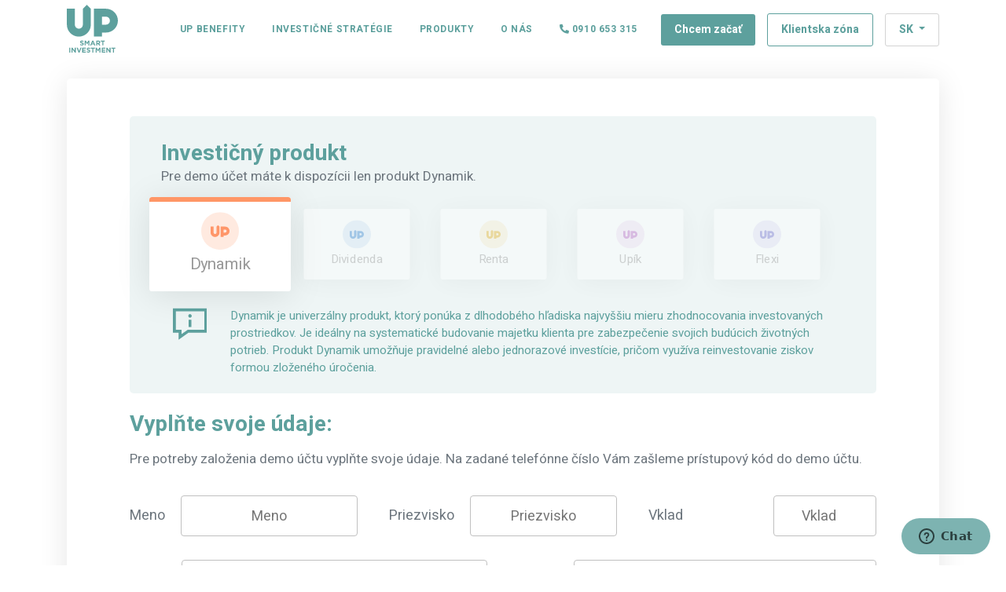

--- FILE ---
content_type: text/html; charset=UTF-8
request_url: https://www.up.sk/up/zmluva/demo/wizard
body_size: 18806
content:
<!DOCTYPE html>
<html>

<head>
  <meta charset="utf-8" />
 	<title>U.P. o.c.p., a.s. 1.6.0</title>

	<!-- Google Tag Manager -->
	
	<script>(function(w,d,s,l,i){w[l]=w[l]||[];w[l].push({'gtm.start':
		new Date().getTime(),event:'gtm.js'});var f=d.getElementsByTagName(s)[0],
		j=d.createElement(s),dl=l!='dataLayer'?'&l='+l:'';j.async=true;j.src=
		'https://www.googletagmanager.com/gtm.js?id='+i+dl;f.parentNode.insertBefore(j,f);
		})(window,document,'script','dataLayer','GTM-P89GZR3');</script>
		
	<!-- End Google Tag Manager -->

	<meta name="author" content="Digital-Orchestra" />
	<!-- TODO: <meta name="keywords" content=""> -->
	<!-- TODO: <meta name="description" content=""> -->
	<!--meta name="viewport" content="width=device-width, initial-scale=1" /-->

	<!-- favicons -->
	<link rel="apple-touch-icon" sizes="180x180" href="/static/project/img/sidlo/favicon/apple-touch-icon.png">
	<link rel="icon" type="image/png" sizes="32x32" href="/static/project/img/sidlo/favicon/favicon-32x32.png">
	<link rel="icon" type="image/png" sizes="16x16" href="/static/project/img/sidlo/favicon/favicon-16x16.png">
	<link rel="manifest" href="/static/project/img/sidlo/favicon/site.webmanifest">
	<link rel="mask-icon" href="/static/project/img/sidlo/favicon/safari-pinned-tab.svg" color="#5da09d">
	<link rel="shortcut icon" href="/static/project/img/sidlo/favicon/favicon.ico">
	<meta name="msapplication-TileColor" content="#ffffff">
	<meta name="msapplication-TileImage" content="/static/project/img/sidlo/favicon/mstile-144x144.png">
	<meta name="msapplication-config" content="/static/project/img/sidlo/favicon/browserconfig.xml">
	<meta name="theme-color" content="#ffffff">

	<link href='/static/base/arinas-general.css' rel='stylesheet' />
	<link href='/static/project/component/waitme/waitMe.min.css' rel='stylesheet' />
	<link href='/static/base/arinas-log.css' rel='stylesheet' />
  <!-- Start Font-awesome -->
  <link href='/static/project/component/fontawesome/current/css/all.min.css' rel='stylesheet' />
  <!-- End Font-awesome -->
	
	<style type="text/css">
		A:hover {
			color: initial;
			text-shadow: initial;
		}
	</style>

  <!-- Start UP-Centrála -->
  <!--  projektový css a javascript (obsahuje aj exporty knižníc tretích strán jquery, bootstrap, chartist) -->
  <link rel="stylesheet" href="/static/project/component/local/sidlo/main.min.css" />
  <script type="text/javascript" src="/static/project/component/local/sidlo/bundle.min.js"></script>
  <!-- End UP-Centrála -->

	<!-- Start Chart.js - práca s grafmi -->
	<script src="/static/project/component/momentjs/current/moment-with-locales.min.js"></script>
	<script src="/static/project/component/chartjs/current/Chart.min.js"></script>
	<!-- End Chart.js - práca s grafmi -->

	<!-- Start WaitMe JQuery plugin na blokovanie UI po odoslaní formulára -->
	<script src='/static/project/component/waitme/waitMe.min.js'></script>
	<!-- End WaitMe JQuery plugin na blokovanie UI po odoslaní formulára -->

	<!-- Start VUE.js - reaktívny framework -->
  <script src="/static/project/component/vue/current/vue.min.js"></script>
	<!-- End VUE.js - reaktívny framework -->

	<!-- Start of Global site tag (gtag.js) - Google Analytics -->
	
	<script async src="https://www.googletagmanager.com/gtag/js?id=AW-647583939"></script>
	
	<!-- End of Global site tag (gtag.js) - Google Analytics -->

	<!-- Start of Zendesk Widget script -->
	
	<script id="ze-snippet" src="https://static.zdassets.com/ekr/snippet.js?key=756ada8e-2372-4c11-b2f2-3dc70b7078d0"> </script>
	
	<!-- End of Zendesk Widget script -->


	<style type="text/css">
		body {
	background-color: white;
}
main {
	margin-top: 0px !important;
	padding-top: 100px;
}

#preload{
	display: block;
}

body.zone-landing main.container {
	margin-top: 0px;
}

/* Bootstarp override */
.col-1 {
 -ms-flex: 0 0 initial;
	flex: 0 0 initial;
	max-width: initial;
}

.col-2 {
 -ms-flex: 0 0 initial;
	flex: 0 0 initial;
	max-width: initial;
}

.col-3 {
 -ms-flex: 0 0 initial;
	flex: 0 0 initial;
	max-width: initial;
}

.form-field {
	margin-top: 5px;
	margin-bottom: 5px;
}

.form-field > label {
	width: 150px;
	display: inline-block;
	text-align: right;
	padding-right: 5px;
	color: #464646;
}

H2.page-title {
	padding-left: 25px;
	margin-bottom: 25px;
	font-weight: normal;
}
.splash {
	width: 100%;
	height: 100%;
	float: left;
	display: flex;
	background-color: rgba(31, 66, 106, 0.6); /* #1f426a */
	background-image: url('/static/project/img/login-splash.png');
	background-size: cover;
	background-position: center;
	background-blend-mode: darken;
}
.splash > div {
	display: flex;
	height: 100%;
}

.form {
	color: #1f426a;
	text-align: center;
}

.form-title {
	display: block;
	font-size: 2.7em;
	margin-block-start: 0.83em;
	margin-block-end: 0.83em;
	margin-inline-start: 0px;
	margin-inline-end: 0px;
	font-weight: bold;
	text-align: center;
}

.form-description {
	display: block;
	font-size: 1.2em;
	margin-block-start: 0.83em;
	margin-block-end: 0.83em;
	margin-inline-start: 0px;
	margin-inline-end: 0px;
	font-weight: bold;
	text-align: center;
}
input:read-only { 
 background-color: #93A1BA;
}

.btn-next, .btn-back, .btn-info, .btn-add, .btn-rem, .btn-search, .btn-cancel{
	border: none;
	color: white;
	padding: 10px 32px;
	text-align: center;
	text-decoration: none;
	display: inline-block;
	font-size: 16px;
	margin: 30px 2px 15px 2px;
	cursor: pointer;
	border-radius: 3px;
	min-width: 150px;
}
.btn-next, .btn-info {
	background-color: #5da09d;
	border: 1px solid #5da09d;
}
.btn-back {
	background-color: white;
	border: 1px solid #a7a7a7;
	color: black;	
}
.btn-next, .btn-back, .btn-info  {
	padding: 12px 20px;
}

.btn-add, .btn-rem, .btn-search, .btn-cancel{
	margin: 10px 2px 10px 2px;
}
.btn-add, .btn-search{
	background-color: white;
	border: 1px solid #5da09d;
	color: #5da09d;	
}
.btn-rem{
	background-color: white;
	border: 1px solid red;
	color: red;	
}
.btn-cancel{
	background-color: white;
	border: 1px solid #a7a7a7;
	color: black;	
}

button:disabled,
button[disabled]{
	background-color: white;
	border: 1px solid #d7d7d7;
	color: #a7a7a7;	
}

.section-title, .section-title-small {
	border-bottom: 1px solid #5da09d;
	/*padding-left: 10px;*/
	/*margin-left: 3px; */
	font-size: 1.2rem;
	color: #5da09d;
	margin-top: 20px;
	margin-bottom: 10px;
}

.section-title-small {
	font-size: 0.9rem;
	margin-top: 10px;
}
.section-title-bold {
	font-weight: bold;
	font-size: 1rem;
}


.form-field{
	margin-top: 0px;
	margin-bottom: 1px;
}
.form-field > label {
	width: 250px;
	max-width: 97%;
	display: inline-block;
	text-align: left;
	color: #444444;
	border-bottom: 1px dotted #5da09d;
	padding: 3px;
	padding-left: 0px;
}


.form-field-vp-first{
	display: inline-block;
	width: 185px;
	padding-right: 5px;
}

.form-field-vp{
	display: inline-block;
	width: 185px;
	padding-right: 5px;
}

label{
	color: #5da09d;
}
.portal-form {
	/*padding-left: 0px;*/
	margin-block-end: 0em;
}
.portal-form .form-field {
	margin-bottom: 25px;
}
.portal-form DIV.form-field + DIV.section-title {
	margin-top: 50px;
}
.portal-form DIV.section-title-small {
	margin-top: 25px;
}
.portal-form .form-field LABEL, .portal-form .form-field DIV {
	vertical-align: middle;
	color: #444444;
}
.ars-section.login INPUT {
	margin: 5px 0 15px;
}
.tooltip {
	position: relative;
	opacity: 1;
	display: inline-block;
	margin-left: 5px;
}

.tooltip .tooltiptext {
	visibility: hidden;
	width: 250px;
	background-color: #FFF;
	color: #000;
	text-align: left;
	border-radius: 6px;
	border: 1px solid black;
	padding: 5px;
	position: absolute;
	z-index: 1;
	/*bottom: 125%;
	left: 50%;*/
	bottom: 3%;
	/*margin-left: -255px;*/
	margin-left: 5px;
	opacity: 0;
	transition: opacity 0.3s;
	font-size: 0.8em;
}

.tooltip .tooltiptext::after {
	content: \"\";
	position: absolute;
	top: 100%;
	left: 50%;
	margin-left: -5px;
	border-width: 5px;
	border-style: solid;
	border-color: #555 transparent transparent transparent;
}
.tooltip:hover .tooltiptext {
	visibility: visible;
	opacity: 1;
}

INPUT[type=\"radio\"] {
	margin: 0 15px;
}

INPUT[type=\"radio\"]::after {
	margin-top: -2px;
}

FORM>.content {
	margin: 0 auto;
	width: 950px;
	padding: 0;
	background-color: white;
	box-shadow: 0 4px 37px rgba(0, 0, 0, 0.07);
	padding: 20px 180px;
	margin-bottom: 30px;
}

.w2ui-layout > div .w2ui-panel {
	z-index: unset;
}

INPUT[readonly=\"\"][type=\"text\"],
INPUT[readonly=\"\"][type=\"email\"],
INPUT[readonly=\"\"][type=\"number\"],
INPUT[readonly=\"\"][type=\"url\"],
INPUT[readonly=\"\"][type=\"date\"],
INPUT[readonly=\"\"][type=\"password\"],
INPUT[readonly=\"\"][type=\"search\"],
INPUT[readonly=\"\"][type=\"tel\"] {
	background-color: #eeeeee;
}


input:focus, textarea:focus {
	outline: 2px solid;
	outline-color: #5da09d;
}

fieldset {
	margin: 0;
	/*box-sizing: border-box;*/
	display: inline-block;
	border: none;
	/*border: solid 1px #CCC;*/
	min-width: 0;
	background-color: #FFF;
	vertical-align: bottom;
	margin-left:20px;
}
fieldset legend {
	margin: 0 0 1.5rem;
	padding: 0;
	width: 100%;
	float: left;
	display: table;
	font-size: 1.5rem;
	line-height: 140%;
	font-weight: 600;
	color: #333;
}
fieldset legend + * {
	clear: both;
}

footer a, footer a:visited, footer a:link {
	color: #f5f9f9;
	text-decoration: none;
}
footer a:focus, footer a:hover {
	color: #f5f9f9;
	text-decoration: underline;
}

/* Css pre podporu plynulého skrolovania na zariadeniach s IOS */
.overflowScroll {
	overflow-y: scroll !important;
	-webkit-overflow-scrolling: touch;
}

#page-container {
	position: relative;
	min-height: 100vh;
}

#content-wrap {
	padding-bottom: 184px;    /* Footer height */
	min-height: 100%;
}

#footer {
	position: absolute;
	bottom: 0;
	width: 100%;
	height: 184px;            /* Footer height */
}

@media only screen and (min-height: 960px) {
	#content-wrap {
		position: relative;
	}
}

/* 
	ikonka videonávodu je povolená iba špecíane v kontexte založenia novej zmluvy
	nastavuje sa v render/basic/sprievodca/zalozenieZmluvy/style
*/
#video-navod, .video-navod {
	display: none;
}

#video-navod, .video-navod {
	  width: 180px;
    height: 50px;
    padding: 0px;
    margin: 10px 20px;
    position: fixed;
    bottom: 0px;
    overflow: visible;
    opacity: 1;
    border: 0px;
    z-index: 1040;
    transition-duration: 250ms;
    transition-timing-function: cubic-bezier(0.645, 0.045, 0.355, 1);
    transition-property: opacity, top, bottom;
    left: 0px;
}

#video-navod button,
#video-navod button > span > svg,
#video-navod button > span.label
{
	font-size: 15px;
}

#video-navod button {
	background-color: #7db3b1;
	border-radius: 999rem;
	padding: 13px 22px;
	border: none !important;
	line-height: 20px;
}

#video-navod button > span > svg {
  min-width: 1.42857em;
  min-height: 1.42857em;
  height: 1.42857em;
  width: 1.42857em;
}

#video-navod button > span.label {
	letter-spacing: 0.6px;
	font-weight: 700;
	padding-left: 5px;
	font-family: system-ui, -apple-system, BlinkMacSystemFont, "Segoe UI", Roboto, Oxygen-Sans, Ubuntu, Cantarell, "Helvetica Neue", Arial, sans-serif;
}

@media all and (max-width: 991px) {
	#video-navod button > span.label {
		display: none;
	}
	
	#video-navod button {
		padding: 1em;
	}
	
	#video-navod, .video-navod {
		height: 153px;
		margin: 31px 61px;
	}

	#video-navod button,
	#video-navod button > span > svg,
	#video-navod button > span.label
	{
		font-size: 42.84px;;
	}

}


.ars-server-info {
	padding: 3px 20px 4px;
	background-color: black;
	opacity: 0.65;
	text-align: center;
	position: fixed;
	left: 0;
	bottom:0;
	margin-bottom: -94px;
	color: yellow;
	font-size: 10.2px;
	z-index: 204;
	border-top-right-radius: 6px;
	line-height: 1.5;
	font-family: sans-serif;
}

.ars-request-log {
	padding: 10px;
	background: rgba(0,0,0,.65);
	position: fixed;
	bottom: 0;
	right: 0;
	max-height: 500px;
	overflow-y: auto;
	z-index: 10205;
	border-top-left-radius: 6px;
	color: white;
	font-size: 14px;
}

.ars-request-log.max-win {
	max-height: 100vh;
	height: 100vh;
	width: 100%;
}

.log-section > pre {
	color: whitesmoke;
	margin-bottom: 15px;
}

.ars-server-info, .ars-request-log { 
	display: none;
	z-index: 10000;
	max-width: 100%;
}#preklad-form {
	margin-top: -5px;
}

.preklad-zdroj {
	background-color: #eee;
	color: #000;
	pointer-events: auto;
}

.preklad-zdroj.neprelozeny {
	background-color: #ffff4d;
}

.preklad-zdroj.neaktualny {
	background-color: #ffa46c;
}

.preklad-zdroj:hover {
	background-color: #ccc;
}
	</style>

	<script type="text/javascript">
		// Google Analytics

window.dataLayer = window.dataLayer || [];
function gtag(){
	dataLayer.push(arguments);
}
gtag('js', new Date());

gtag('config', 'AW-647583939');


// Hotjar

(function(h,o,t,j,a,r){
		h.hj=h.hj||function(){(h.hj.q=h.hj.q||[]).push(arguments)};
		h._hjSettings={hjid:1892281,hjsv:6};
		a=o.getElementsByTagName('head')[0];
		r=o.createElement('script');r.async=1;
		r.src=t+h._hjSettings.hjid+j+h._hjSettings.hjsv;
		a.appendChild(r);
})(window,document,'https://static.hotjar.com/c/hotjar-','.js?sv=');



//Zenddesk Chat konfigurácia
window.zESettings = {
	webWidget: {
		launcher: {
			label: {
				'*': 'Chat'
			}
		}
	}
};


// eskejpovanie lomítok
function escCtx(ctx) {
	return ctx.replace(/[\/]/g,'\\/');
}

function blockPage() {
	$('body').waitMe({
		effect : 'rotation',
		text : 'Prosím počkajte ...',
		bg : 'rgba(255,255,255,0.8)',
		color : '#5da09d',
		fontSize : '18px'
	});
}

function unblockPage() {
	$('body').waitMe("hide")
}

// znovu zinicializujeme formulár pre nahrávanie dokumentov v závislosti od vybratej kmeňovej zmluvy
function reinitFormDocUpload(form, record, event) {
	var docEvent = form.trigger({ phase: 'before', target: "zoznamZmluv", type: 'change', recid: event.recid, event: event, zaznamZmluvy: record});
	form.trigger($.extend(docEvent, { phase: 'after' }));
}

function loadCss(path) {
	var cssSource = $('link[rel=stylesheet][href="' + path + '"]');
	if (cssSource.length > 0) return;

	if(typeof w2ui['portalLayout'] !== "undefined")	w2ui['portalLayout'].hide('main', true);				

	$('head').append('<link href="'+path+'" rel="stylesheet" type="text/css">');
	$('link[rel=stylesheet][href="' + path + '"]').load(function() {
		if(typeof w2ui['portalLayout'] !== "undefined")	w2ui['portalLayout'].show('main', true);
	})
	// HACK: nastavíme späť neviditeľnosť hlavicky a patičky
	$("header, footer").css("display", "none");
}

function unloadCss(name) {
	var cssSource = $('link[rel=stylesheet][href$="' + name + '"]');
	if (cssSource.length > 0)	cssSource.remove();
}

document.addEventListener('click', function (event) {
  if (event.target.matches('button')) {
    event.target.focus()
  }
})

$(function () {
	// nastavíme lokalizáciu dátumov (používané v práci s grafmi)
	moment.locale("sk");
	
	// normalizácia telefónneho čísla
	$('.telefon input').attr('placeholder', 'Zadajte v tvare 421XXXYYYZZZ');
	$('.telefon input').on('change', function(event) {
		var value = event.target.value
		value = value.replace(/[\/\)\( -+]/g, '')
		value = value.replace(/^00/g, '')
		value = value.replace(/^0/g, '421')
		value = value.replace(/^4210/g, '421')
		event.target.value = value
	})

	// trimovanie hodnôt textových polí
	$('.input-text-edit input').on('change', function(event) {
		var value = event.target.value
		event.target.value = event.target.value.trim()
	})

	// formátovanie IBAN-u
	$('.iban input').on("keyup", function () {
		var iban = $(this).val();
		$(this).val(iban.replace(/\W/gi, '').replace(/(.{4})/g, '$1 ').trim())
	})

	$('#arinas-form').submit(function( event ) {
		if (document.activeElement.getAttribute("formtarget") === '_self') blockPage();
	});
});

// vlastný typ grafu
Chart.defaults.LineWithLine = Chart.defaults.line;
Chart.controllers.LineWithLine = Chart.controllers.line.extend({
   draw: function(ease) {
      Chart.controllers.line.prototype.draw.call(this, ease);
      if (this.chart.tooltip._active && this.chart.tooltip._active.length) {
         var activePoint = this.chart.tooltip._active[0],
				 ctx = this.chart.ctx,
				 x = activePoint.tooltipPosition().x,
				 topY = this.chart.legend.bottom,
				 bottomY = this.chart.chartArea.bottom;
         // draw line
				 var y = Number.POSITIVE_INFINITY;
         ctx.save();
         ctx.beginPath();
				 ctx.fillStyle = "#8ebdbb";
				 this.chart.tooltip._active.forEach(el => {
					 const position = el.tooltipPosition();
					 y = Math.min(y, position.y);
					 ctx.moveTo(position.x, position.y);
					 ctx.arc(position.x, position.y, 4, 0, 2 * Math.PI);
				 });
				 ctx.fill();
				 ctx.moveTo(x, y);
         ctx.lineTo(x, bottomY);
         ctx.lineWidth = 1;
         ctx.strokeStyle = '#8ebdbb';
         ctx.stroke();
         ctx.restore();
      }
   }
});

function removejscssfile(filename, filetype){
	// záslepka funkcie, bude potrebné presunút do bundle.js
}



$(function () {
	$(window).keydown(function(event){
		// stlačenie tlačidla ENTER povolíme iba nad tlačidlami a vo viacriadkových textových poliach
		if(event.keyCode == 13 && !$( document.activeElement ).is('button') && !$( document.activeElement ).is('textarea')) {
			event.preventDefault();
			return false;
		}
		// ALT + SHIFT + L - maximalizácia/obnovenie log konzoly
		if (event.altKey && event.shiftKey && event.keyCode == 76) {     
			$('.ars-request-log').toggleClass('max-win');
			$('.ars-server-info').show();
			$('.ars-request-log').show();
		}
		// ALT + SHIFT + S - zobrazenie/skrytie logu a server informácií
		if (event.altKey && event.shiftKey && event.keyCode == 83) {
			$('.ars-server-info').toggle();
			$('.ars-request-log').toggle();
			// zamedzíme otvoreniu ponuky aplikácie Firefox
			return false;
		}
	});
});// podpora lokalizácie na mieste
$( document ).ready(function() {
	$('.preklad-zdroj').click(function(e) {
		console.log(e, this, $(this), $(this).attr('l10nId'));
		var l10nId = $(this).attr('l10nId');
		
		$.get('/up/$apiLang/preklad/udaje', { id: l10nId, lang: 'sk' } )
  		.done(function( data ) {
				if (data.status == 'success') {
					var modal = $('#preklad-dialog');
					modal.modal('show');
					modal.find('.modal-body textarea[id="originalny-text"]').val(data.origText);
					modal.find('.modal-body textarea[id="aktualny-text"]').val(data.text);
					modal.find('.modal-body textarea[id="l10n-text"]').val(data.preklad);
					modal.find('.modal-body input[id="l10nId"]').val(l10nId);
					
					modal.find('.modal-body textarea[id="l10n-text"]').focus().select();
				}
				else {
					console.log(data);
					alert('Nepodarilo sa načítať preklad.');
				}
  		})
			.fail(function() {
				alert('Nepodarilo sa načítať preklad.');
			});
			
			// zabránenie stlačenia odkazu
			e.preventDefault();
	});
	
	$('#preklad-form').keydown(function(event) {
  	if (event.ctrlKey && event.keyCode === 13) {
    	$(this).trigger('submit');
  	}
	});
	
	$('#preklad-form').submit(function(e) {
    e.preventDefault(); // zabránenie odoslania formulára

    var form = $(this);
		$(form[0][1]).prop('disabled', false);
    
		$.post('/up/$apiLang/preklad/uloz/sk', form.serialize())
			.done(function( data ) {
				var prekladSpan = $('[l10nId="' + data.id + '"]');
				prekladSpan.removeClass('neprelozeny').removeClass('neaktualny');
				if (prekladSpan.hasClass('preklad-inline'))
					prekladSpan.attr('placeholder', data.preklad);
				else
					prekladSpan.html(data.preklad);
				$('#preklad-dialog').modal('hide');
			})
			.fail(function() {
				alert('Nepodarilo sa uložiť preklad.');
			});
		
		$(form[0][1]).prop('disabled', true);
	});
	
	$('#preklad-dialog .modal-dialog').draggable({
	    handle: '.modal-header'
	});
});

	</script>
</head>

<body class="frontpage zone-landing">
	<!-- Google Tag Manager (noscript) -->
	
	<noscript><iframe src="https://www.googletagmanager.com/ns.html?id=GTM-P89GZR3"
	height="0" width="0" style="display:none;visibility:hidden"></iframe></noscript>
	
	<!-- End Google Tag Manager (noscript) -->
	
	<div id="page-container">
    <header class="header background" style="z-index: 1040">
      <div class="container content">
        <div class="row">
          <nav class="col-12">
            <div class="logo left">
              <a href="/up/public">
                <img class="up-main" src="/static/project/img/sidlo/up-main-smart-investment.svg" alt="UP logo" />
              </a>
            </div>

						<a class="center login" href="/up/zmluva">
							<button class="main-fill" type="button" i18n="i18n/public/domov/tlacidlo/chcemZacat">Chcem začať</button>
						</a>
						<a class="center login" href="tel:+421910653315">
							<i class="fas fa-phone-alt"></i>
						</a>
						

            <div class="right">
              <ul class="links">
                <li class="nav-item">
                  <a href="/up/public#why-up" i18n="i18n/public/domov/hlavicka/ponuka1">UP BENEFITY</a>
                </li>
                <li class="nav-item">
                  <a href="/up/public#investing-strategies" i18n="i18n/public/domov/hlavicka/ponuka2">
										<span class="d-xl-none">STRATÉGIE</span>
										<span class="d-none d-xl-inline">INVESTIČNÉ STRATÉGIE</span>
									</a>
                </li>
                <li class="nav-item">
                  <a href="/up/public#products" i18n="i18n/public/domov/hlavicka/ponuka3">PRODUKTY</a>
                </li>
                <li class="nav-item">
                  <a href="/up/public#about-us" i18n="i18n/public/domov/hlavicka/ponuka4">O NÁS</a>
                </li>
                <!--li class="nav-item">
                  <a href="/up/public#contact">KONTAKT</a>
                </li-->
								<li class="nav-item">
									<a href="tel:+421910653315"><i class="fas fa-phone-alt"></i>&nbsp;0910 653 315</a>
								</li>

              </ul>

							<a class="login new-contract" href="https://www.up.sk/up/zmluva/nova">
								<button class="main-fill" type="button" i18n="i18n/public/domov/tlacidlo/chcemZacat">Chcem začať</button>
							</a>

							<a class="login upka" href="/up/mobile">
								<button class="main-stroke" type="button" i18n="i18n/public/domov/tlacidlo/klientskaZona">Klientska zóna</button>
							</a>

							<!--a class="login lang" href="/up/mobile">
								<button class="main-stroke" type="button" i18n="i18n/public/domov/tlacidlo/klientskaZona">SK<i class="fas fa-caret-down"></i></button>
							</a-->
							<div class="dropdown login lang">
								<button class="dropdown-toggle main-stroke" type="button" id="langDropdown" data-toggle="dropdown" aria-haspopup="true" aria-expanded="false">
    							SK
  							</button>

								<div class="dropdown-menu" aria-labelledby="langDropdown">
									<a class="dropdown-item" href="?l=sk_SK">SK</a>
									<a class="dropdown-item" href="?l=en_GB">EN</a>
									<a class="dropdown-item" href="?l=hu_HU">HU</a>
								</div>
							</div>

							<img class="expand" src="/static/project/img/sidlo/nav.svg" alt="navigation" />
            </div>
          </nav>
        </div>
      </div>
      
      <div class="sidebar-wrapper">
        <div class="sidebar-background"></div>
        <div class="sidebar">
          <div class="expand-wrapper">
            <img class="expand" src="/static/project/img/sidlo/nav.svg" alt="navigation" />
          </div>

          <nav class="vertical">
            <ul class="links">
              <li class="nav-item">
								<a href="/up/public#why-up" i18n="i18n/public/domov/hlavicka/ponuka1">UP BENEFITY</a>
							</li>
							<li class="nav-item">
								<a href="/up/public#investing-strategies" i18n="i18n/public/domov/hlavicka/ponuka2">INVESTIČNÉ STRATÉGIE</a>
							</li>
							<li class="nav-item">
								<a href="/up/public#products" i18n="i18n/public/domov/hlavicka/ponuka3">PRODUKTY</a>
							</li>
							<li class="nav-item">
								<a href="/up/public#about-us" i18n="i18n/public/domov/hlavicka/ponuka4">O NÁS</a>
              </li>
              <li class="nav-item">
                <a href="/up/public#contact" i18n="i18n/public/domov/hlavicka/ponuka5">KONTAKT</a>
              </li>
							<li class="nav-item">
								<a href="tel:+421910653315"><i class="fas fa-phone-alt"></i>&nbsp;0910 653 315</a>
							</li>
              <li class="nav-item">
								<a class="login" href="/up/mobile">
									<button class="main-stroke" type="button" i18n="i18n/public/domov/tlacidlo/klientskaZona">Klientska zóna</button>
								</a>
							</li>
              <li class="nav-item">

								<div class="dropdown login lang">
									<button class="dropdown-toggle main-stroke" type="button" id="langDropdownMobile" data-toggle="dropdown" aria-haspopup="true" aria-expanded="false">
										SK
									</button>

									<div class="dropdown-menu" aria-labelledby="langDropdownMobile">
										<a class="dropdown-item" href="?l=sk_SK">SK</a>
										<a class="dropdown-item" href="?l=en_GB">EN</a>
										<a class="dropdown-item" href="?l=hu_HU">HU</a>
									</div>
								</div>
							</li>

						</ul>

					</nav>
        </div>
      </div>
    </header>

		<div id="content-wrap">
			<form id="arinas-form" method="POST" class="portal-form vertical-center" enctype="multipart/form-data">
				<div id="strankaRegistracieDemoUctu" name="zmluva/demo" style="padding: 0px;" >
<style type="text/css">.progress-wrapper {
  display: flex;
  justify-content: space-between;
  align-items: center;
  font-size: 16px;
  line-height: 21px;
  margin-bottom: 50px;
  margin-left: 120px;
  margin-right: 120px;
}
@media all and (min-width: 992px) {
  .progress-wrapper {
    margin-bottom: 110px;
  }
}
.progress-wrapper .stop {
  flex-grow: 0;
  width: 40px;
  height: 40px;
  margin-left: 15px;
  margin-right: 15px;
  border-radius: 50%;
  background: rgba(93, 160, 157, 0.2);
  display: flex;
  flex-wrap: nowrap;
  position: relative;
  justify-content: center;
  text-align: center;
}
.progress-wrapper .stop::after {
  position: absolute;
  left: 0;
  right: 0;
  top: 0;
  bottom: 0;
  height: 100%;
  width: 100%;
  color: #5da09d;
  display: flex;
  align-items: center;
  justify-content: center;
}
.progress-wrapper .stop:nth-of-type(1)::after {
  content: "1";
}
.progress-wrapper .stop:nth-of-type(2)::after {
  content: "2";
}
.progress-wrapper .stop:nth-of-type(3)::after {
  content: "3";
}
.progress-wrapper .stop:nth-of-type(4)::after {
  content: "4";
}
.progress-wrapper .stop--done,
.progress-wrapper .stop--current {
  background-color: #5da09d;
}
.progress-wrapper .stop--done::after,
.progress-wrapper .stop--current::after {
  content: "" !important;
  background-repeat: no-repeat;
  background-position: center center;
}
.progress-wrapper .stop--done::after {
  background-image: url(/static/project/img/sprievodca/stage-done.svg);
}
.progress-wrapper .stop--current::after {
  background-image: url(/static/project/img/sprievodca/stage-current.svg);
}
.progress-wrapper .title {
  position: absolute;
  top: calc(100% + 26px);
  min-width: 160px;
  text-align: center;
  color: rgba(0, 0, 0, 0.3);
}
@media all and (max-width: 991px) {
  .progress-wrapper .title {
    display: none;
  }
}
.progress-wrapper .stop--done .title {
  color: #5da09d;
}
.progress-wrapper .stop--current .title {
  color: #000;
}
.progress-wrapper .join {
  display: block;
  height: 3px;
  flex-grow: 1;
  background: #5da09d;
  border-radius: 1.5px;
  opacity: 0.2;
}
.progress-wrapper .stop--done + .join {
  opacity: 1;
}
header {
	display: block;
	margin-bottom: 20px;
}
footer {
	display: block;
}

#arinas-form{
	/*margin-top: 80px;*/
}

/*
.pohlavie > div > label {
	display: inline-block !important;
}
.typDokladuNaOverenie > div > label {
	display: inline-block !important;
}
*/

	/* Bootstarp override */
.col-1 {
 -ms-flex: 0 0 initial;
	flex: 0 0 initial;
	max-width: initial;
}

.col-2 {
 -ms-flex: 0 0 initial;
	flex: 0 0 initial;
	max-width: initial;
}

.col-3 {
 -ms-flex: 0 0 initial;
	flex: 0 0 initial;
	max-width: initial;
}

label {
	color: rgb(33, 37, 41);
}

.wizard.content {
    margin: 0 auto;
    width: 950px;
    background-color: white;
    box-shadow: 0 4px 37px rgba(0, 0, 0, 0.07);
    padding: 20px 180px;
    margin-bottom: 30px;
}

.button-line {
  display: flex;
  justify-content: flex-end;
  margin: 50px auto 100px auto;
	width: 950px;
	padding: 0;
}

@media all and (min-width: 992px) {
  .button-line {
    margin-top: 50px;
    margin-bottom: 65px;
  }
}
.button-line :first-child {
  margin-right: 10px;
}

.button-line button,
.button-line input[type=submit] {
  border-radius: 3px;
  padding: 15px 40px;
  border: 1px solid #5da09d;
  background: #5da09d;
  color: #fff;
	font-size: 18px;
	font-weight: normal;
}
.button-line button:disabled,
.button-line input[type=submit]:disabled {
  background: rgba(0, 0, 0, 0.2);
	color: #fff;
}
.button-line button.btn-back,
.button-line input[type=submit].btn-back {
  background: none;
  color: #5da09d;
	border: none;
}

.contact-link {
  color: #5da09d !important;
  text-decoration: none !important;
}

.contact-link:hover {
  text-decoration: underline !important;
}

/* extrakcia šýlov pre sekciu */
main.questionnaire .description,
main.questionnaire form > .description {
  color: #000;
  margin-bottom: 30px;
}
@media all and (max-width: 991px) {
  main.questionnaire .description,
main.questionnaire form > .description {
    display: none;
  }
}
main.questionnaire .description > p,
main.questionnaire form > .description > p {
  margin-bottom: 0;
}
main.questionnaire .bottom {
  display: flex;
  justify-content: flex-end;
  margin-top: 50px;
  margin-bottom: 100px;
}
@media all and (min-width: 992px) {
  main.questionnaire .bottom {
    margin-top: 100px;
    margin-bottom: 125px;
  }
}
main.questionnaire .bottom :first-child {
  margin-right: 10px;
}
main.questionnaire label {
  margin-bottom: 0;
}
main.questionnaire .separator {
  width: 100%;
  height: 1px;
  margin-bottom: 45px;
  background: rgba(0, 0, 0, 0.1);
}
main.questionnaire .product-description-content {
  color: #5da09d;
  min-height: 100px;
  margin-bottom: 0px;
}

main section {
  margin-bottom: 15px;
  padding: 32px 80px 45px 80px;
  border-radius: 5px;
  box-shadow: 0 4px 37px rgba(0, 0, 0, 0.1);
  background: #fff;
}
@media all and (min-width: 992px) {
  main section {
    margin-bottom: 30px;
  }
}
main section.podpis {
  padding: 0;
}




main section h2 {
  margin-top: 0;
  margin-bottom: 15px;
  color: #5da09d;
}
main section p {
  margin-top: 0;
  margin-bottom: 15px;
}
main section > :first-child {
  margin-bottom: 0;
}
main section > section {
  background: rgba(93, 160, 157, 0.1);
  box-shadow: none;
  padding: 32px 40px 10px 40px;
}

.section-sidebyside {
  display: flex;
  flex-wrap: wrap;
  margin-left: -20px;
  margin-right: -20px;
}
.section-sidebyside .item {
  display: flex;
  flex-direction: column;
  justify-content: space-between;
  width: 100%;
  margin-bottom: 30px;
  padding-left: 20px;
  padding-right: 20px;
  box-sizing: border-box;
}
@media all and (max-width: 991px) {
  .section-sidebyside .item--spacer {
    display: none;
  }
}
.section-sidebyside .item .title {
  margin-bottom: 24px;
}
.section-sidebyside .item > * {
  width: 100%;
}
.section-sidebyside .content {
  display: flex;
  align-items: baseline;
}
@media all and (min-width: 992px) {
  .section-sidebyside.by-3 .item {
    width: 33.3333333333%;
  }
}
@media all and (min-width: 992px) {
  .section-sidebyside.by-2 .item {
    width: 66.6666666667%;
  }
  .section-sidebyside.by-2 .item:first-child {
    width: 33.3333333333%;
  }
}
@media all and (min-width: 992px) {
  .section-sidebyside.by-4 .item {
    width: 25%;
  }
}

p + .section-sidebyside {
  margin-top: 34px;
}

@media all and (min-width: 992px) {
  .section-grid {
    display: table;
  }
}
.section-grid .item > p:first-child {
  /*@include media-mobile {
    font-weight: bold;
  }*/
}
@media all and (min-width: 992px) {
  .section-grid .item {
    display: table-row;
    position: relative;
  }
  .section-grid .item:not(:last-child)::after {
    position: relative;
    bottom: 0;
    left: 0;
    right: 0;
    width: 100%;
    height: 1px;
    background: rgba(0, 0, 0, 0.1);
    content: "";
  }
}
@media all and (min-width: 992px) {
  .section-grid p {
    display: table-cell;
    padding: 12px 20px;
  }
  .section-grid p:first-child {
    padding-left: 0;
    padding-right: 40px;
  }
  .section-grid p:not(:first-child) {
    white-space: nowrap;
  }
  .section-grid p:last-child {
    padding-right: 0;
  }
}

main button,
main input[type=submit],
.btn-next, .btn-back, .btn-add, .btn-info{
  border-radius: 3px;
  padding: 15px 40px;
  border: 1px solid #5da09d;
  background: #5da09d;
  color: #fff;
	font-size: 18px;
	font-weight: normal;
}
main button:disabled,
main input[type=submit]:disabled {
  background: rgba(0, 0, 0, 0.2);
	color: #fff;
}
main button.quiet,
main input[type=submit].quiet,
.btn-back {
  background: none;
  color: #5da09d;
	border: none;
}

.btn-add {
  background: none;
  color: #5da09d;
}

.btn-rem {
  padding: 15px 40px;
}

.form-field-rbl > div {
	margin-left: 20px;
	
}</style>
<main class="container questionnaire">
<!-- Zablendovanie progress baru - ževraj to tam nechcú
<div class="progress-wrapper">
	<div class="stop stop--current">
		<span class="title">Registácia</span>
	</div>
	<span class="join"></span>
	<div class="stop ">
		<span class="title">Overenie</span>
	</div>
	<span class="join"></span>
	<div class="stop ">
		<span class="title">Demo účet</span>
	</div>
</div>
--><div id="zmluva/demo/wizard/registracia" class=""><div ><input id="zmluva/demo/wizard/registracia/field/stepBackref" name="zmluva/demo/wizard/registracia/field/stepBackref" type="hidden" value="" placeholder="Kontext kroku" size="35" maxlength="" pattern=".*" title=""  class="" style="" /></div>
<div style='clear: both;'></div><style type="text/css">@charset "UTF-8";
@import url(https://fonts.googleapis.com/css?family=Heebo:300,400,500,700|Roboto:300,400,500,700&display=swap&subset=latin-ext);

/* nutný balast */

main section {
  margin-bottom: 15px;
  padding: 32px 80px 45px 80px;
  border-radius: 5px;
  box-shadow: 0 4px 37px rgba(0, 0, 0, 0.1);
  background: #fff;
}
@media all and (min-width: 992px) {
  main section {
    margin-bottom: 30px;
  }
}
main section h2 {
  margin-top: 0;
  margin-bottom: 15px;
  color: #5da09d;
}
main section p {
  margin-top: 0;
  margin-bottom: 15px;
}
main section > :first-child {
  margin-bottom: 0;
}
main section > section {
  background: rgba(93, 160, 157, 0.1);
  box-shadow: none;
  padding: 32px 40px 10px 40px;
}

.section-sidebyside {
  display: flex;
  flex-wrap: wrap;
  margin-left: -20px;
  margin-right: -20px;
}
.section-sidebyside .item {
  display: flex;
  flex-direction: column;
  justify-content: space-between;
  width: 100%;
  margin-bottom: 30px;
  padding-left: 20px;
  padding-right: 20px;
  box-sizing: border-box;
}
@media all and (max-width: 991px) {
  .section-sidebyside .item--spacer {
    display: none;
  }
}
.section-sidebyside .item .title {
  margin-bottom: 24px;
}
.section-sidebyside .item > * {
  width: 100%;
}
.section-sidebyside .item.flex-row > * {
  width: initial;
}
.section-sidebyside .item.flex-row > label {
  display: flex;
  align-items: center;
}
@media all and (min-width: 992px) {
  .section-sidebyside .item.flex-row > label {
    margin-right: 20px;
  }
}
.section-sidebyside .content {
  display: flex;
  align-items: flex-end;
}
@media all and (min-width: 992px) {
  .section-sidebyside.by-3 .item {
    width: 33.3333333333%;
  }
}
@media all and (min-width: 992px) {
  .section-sidebyside.by-2 .item {
    width: 66.6666666667%;
  }
  .section-sidebyside.by-2 .item:first-child {
    width: 33.3333333333%;
  }
}
@media all and (min-width: 992px) {
  .section-sidebyside.demo.by-2 .item {
    width: 50% !important;
  }
  .section-sidebyside.demo.by-2 .item.flex-row > input {
    width: 100%;
    max-width: initial;
  }
}
@media all and (min-width: 992px) {
  .section-sidebyside.by-4 .item {
    width: 25%;
  }
}

p + .section-sidebyside {
  margin-top: 34px;
}

@media all and (min-width: 992px) {
  .section-grid {
    display: table;
  }
}
.section-grid .item > p:first-child {
  /*@include media-mobile {
    font-weight: bold;
  }*/
}
@media all and (min-width: 992px) {
  .section-grid .item {
    display: table-row;
    position: relative;
  }
  .section-grid .item:not(:last-child)::after {
    position: absolute;
    bottom: 0;
    left: 0;
    right: 0;
    width: 100%;
    height: 1px;
    background: rgba(0, 0, 0, 0.1);
    content: "";
  }
}
@media all and (min-width: 992px) {
  .section-grid p {
    display: table-cell;
    padding: 12px 25px;
  }
  .section-grid p:first-child {
    padding-left: 0;
    padding-right: 40px;
  }
  .section-grid p:not(:first-child) {
    white-space: nowrap;
  }
  .section-grid p:last-child {
    padding-right: 0;
  }
}


/* efektívné css */

.p1 {
  font-size: 15px;
  line-height: 22px;
}

.p2 {
  font-size: 15px;
  line-height: 22px;
}
@media all and (min-width: 576px) {
  .p2 {
    font-size: 17px;
    line-height: 25px;
  }
}

.p3,
body.zone-landing .main-link {
  font-size: 20px;
  line-height: 29px;
}
@media all and (min-width: 576px) {
  .p3,
body.zone-landing .main-link {
    font-size: 22px;
    line-height: 32px;
  }
}

body {
  font-family: "Heebo", "Roboto", sans-serif;
  font-style: normal;
  font-weight: normal;
}

.bold,
h3,
.h3,
.product-picker p,
h2,
.h2,
h1,
.h1,
{
  font-style: normal;
  font-weight: bold;
}

.h5, h5 {
    font-size: 1.25rem;
}

.qf,
.section-grid .item > p:first-child,
.section-sidebyside p,
body {
  font-weight: normal;
  font-size: 18px;
  line-height: 24px;
}

.qf2 {
  font-weight: bold;
  font-size: 16px;
  line-height: 24px;
}

h1,
.h1 {
  font-size: 40px;
  line-height: 52px;
  color: #000;
}
@media all and (min-width: 576px) {
  h1,
.h1 {
    font-size: 50px;
    line-height: 65px;
  }
}

h2,
.h2 {
  font-size: 22px;
  line-height: 32px;
  color: #000;
}
@media all and (min-width: 768px) {
  h2,
.h2 {
    font-size: 28px;
    line-height: 32px;
  }
}

h3,
.h3,
.product-picker p {
  font-size: 17px;
  line-height: 25px;
}

a,
.a {
  color: #5da09d;
  text-decoration: underline;
}

.product-picker {
  margin-bottom: 30px;
}
.product-picker::after {
  content: "";
  display: block;
  clear: both;
}
.product-picker input[type=radio] {
  display: none;
}
.product-picker p {
  color: #999;
}
.product-picker label {
  display: flex;
  flex-direction: column-reverse;
  justify-content: space-around;
  align-items: center;
  position: relative;
  width: 150px;
  height: 100px;
  /*margin-right: 30px;*/
  margin-bottom: 30px !important;
  border-radius: 3px;
  padding: 0 !important;
  box-shadow: 0 4px 37px rgba(0, 0, 0, 0.1);
  cursor: pointer;
  overflow: hidden;
  float: left;
  background: #fff;
  transition: all 0.3s ease-in-out;
}
.product-picker label::after {
  display: inline-block;
  width: 40px;
  height: 40px;
  margin-top: 15px;
  border-radius: 50%;
  content: "";
  background-color: rgba(93, 160, 157, 0.2);
  background-image: url(/static/project/img/sprievodca/up-green.svg);
  background-size: contain;
  background-position: center;
}
.product-picker label.blue::after {
  background-color: rgba(48, 129, 208, 0.2);
  background-image: url(/static/project/img/sprievodca/up-blue.svg);
}
.product-picker label.orange::after {
  background-color: rgba(255, 150, 102, 0.2);
  background-image: url(/static/project/img/sprievodca/up-orange.svg);
}
.product-picker label.yellow::after {
  background-color: rgba(227, 174, 27, 0.2);
  background-image: url(/static/project/img/sprievodca/up-yellow.svg);
}
.product-picker label.pink::after {
  background-color: rgba(182, 100, 196, 0.2);
  background-image: url(/static/project/img/sprievodca/up-pink.svg);
}
.product-picker label.violet::after {
  background-color: rgba(110, 108, 207, 0.2);
  background-image: url(/static/project/img/sprievodca/up-violet.svg);
}
.product-picker input[type=radio] + label::before {
  display: block;
  position: absolute;
  top: 0;
  left: 0;
  right: 0;
  width: 100%;
  height: 5px;
  content: "";
  background: #5da09d;
  opacity: 0;
  transition: opacity 0.2s;
}
.product-picker input[type=radio] + label.blue::before {
  background: #3081d0;
}
.product-picker input[type=radio] + label.orange::before {
  background: #ff9666;
}
.product-picker input[type=radio] + label.yellow::before {
  background: #e3ae1b;
}
.product-picker input[type=radio] + label.pink::before {
  background: #b664c4;
}
.product-picker input[type=radio] + label.violet::before {
  background: #6e6ccf;
}
.product-picker input[type=radio]:checked + label::before {
  opacity: 1;
}
.product-picker input[type=radio]:checked + label {
  transform: scale(1.2);
}
.product-picker input[type=radio]:disabled + label::before {
  opacity: 0;
}
.product-picker input[type=radio]:disabled + label {
  opacity: 0.4;
  transform: scale(0.9);
}

.product-picker.selected input[type=radio]:checked + label {
	transform-origin: left;
}

input[type=number] {
  -webkit-appearance: textfield;
     -moz-appearance: textfield;
          appearance: textfield;
}

input[type=number],
input[type=text],
input[type=password],
input[type=tel],
input[type=email] {
  height: 52px;
  padding-right: 10px;
  padding-left: 10px;
  padding-top: 15px;
  padding-bottom: 15px;
  border-radius: 4px;
  border: 1px solid silver;
  overflow: hidden;
  transition: color 0.2s, padding 0.2s;
  text-align: center;
  font-size: 1.2 rem;
}

input[type=number]:not(.quiet),
input[type=text]:not(.quiet),
input[type=password]:not(.quiet),
input[type=tel]:not(.quiet),
input[type=email]:not(.quiet) {
	color: #000;
	background: transparent;
	border-bottom: 1px solid silver;
}

input[type=number]:not(:placeholder-shown):focus,
input[type=text]:not(:placeholder-shown):focus,
input[type=password]:not(:placeholder-shown):focus,
input[type=tel]:not(:placeholder-shown):focus,
input[type=email]:not(:placeholder-shown):focus {
  color: #5da09d;
}

label > span {
  padding-right: 50px;
}

input[type=number]:invalid {
	/*border: 1px solid red;*/
}

input[type=number]:focus {
	border: 1px solid silver;
}

.checkbox-outer {
	display: flex;
	align-items: center;
	margin: 0;
}

input[type=checkbox] + label,
.checkbox-wrapper + label {
  padding-left: 26px;
}

.checkbox-wrapper {
  display: inline-block;
  flex-shrink: 0;
  position: relative;
  width: 18px;
  height: 18px;
  vertical-align: middle;
}
.checkbox-wrapper input[type=checkbox],
.checkbox-wrapper .checkbox-replacement {
  position: absolute;
  left: 0;
  right: 0;
  top: 0;
  bottom: 0;
  width: 100%;
  height: 100%;
}
.checkbox-wrapper input[type=checkbox] {
  opacity: 0;
}
.checkbox-wrapper .checkbox-replacement {
  pointer-events: none;
  border: 2px solid rgba(0, 0, 0, 0.54);
  border-radius: 2px;
  transition: background 0.2s, border 0.2s;
}
.checkbox-wrapper .checkbox-replacement::after {
  display: block;
  position: absolute;
  top: 5%;
  left: 30%;
  width: 45%;
  height: 80%;
  border: 3px solid #fff;
  border-left: 0;
  border-top: 0;
  content: "";
  opacity: 0;
  transform: rotate(45deg);
  transition: opacity 0.2s ease-in-out;
  pointer-events: none;
}
.checkbox-wrapper input[type=checkbox]:checked + .checkbox-replacement {
  border-color: #5da09d;
  background: #5da09d;
}
.checkbox-wrapper input[type=checkbox]:checked + .checkbox-replacement::after {
  opacity: 1;
}

footer p {
	font-size: 14px;
}

.yes-no {
	width: 110;
}

.option-unavaliable {
	color: rgba(0, 0, 0, .2) !important;
}

.popover {
		max-width: 450px;
}
.popover-body {
    color: red;
}

/* novo pridané */
.strategia-picker {
	margin: 30px 0px;
}

.strategia-picker [type=radio] {
	position: absolute;
	opacity: 0;
	width: 0;
	height: 0;
}

/* IMAGE STYLES */
.strategia-picker [type=radio] + img {
	cursor: pointer;
}

/* CHECKED STYLES */
.strategia-picker [type=radio]:checked + img {
	outline: 2px solid #f00;
}

.strategia-picker label {
	width: 100px;
	height: 100px;
	margin: 10px;
	transition: all 0.2s ease-in-out;
}

.strategia-picker input[type=radio] + label.s60 {
	background-image: url(/static/project/img/sprievodca/tmave/strategia-60-normal.svg);
}

.strategia-picker input[type=radio] + label.s70 {
	background-image: url(/static/project/img/sprievodca/tmave/strategia-70-normal.svg);
}

.strategia-picker input[type=radio] + label.s80 {
	background-image: url(/static/project/img/sprievodca/tmave/strategia-80-normal.svg);
}

.strategia-picker input[type=radio]:hover + label {
	transform: scale(1.2);
}
.strategia-picker input[type=radio]:checked + label {
	transform: scale(1.2);
}

.strategia-picker input[type=radio]:checked + label.s60
{
	background-image: url(/static/project/img/sprievodca/tmave/strategia-60-hover.svg);
}

.strategia-picker input[type=radio]:checked + label.s70 {
	background-image: url(/static/project/img/sprievodca/tmave/strategia-70-hover.svg);
}

.strategia-picker input[type=radio]:checked + label.s80 {
	background-image: url(/static/project/img/sprievodca/tmave/strategia-80-hover.svg);
}

.color-green {
	 color: #5da09d;
}

input[type=checkbox] + label, .checkbox-wrapper + label {
 padding-left: 10px;
}

.big-only{
	display: none;
}
@media all and (min-width: 992px) {
	.big-only{
		display: flex;
	}
}

@media all and (max-width: 991px) {
	main section {
		margin-bottom: 15px;
		padding: 32px 0px 45px 0px;
		border-radius: 0px;
		box-shadow: none;
		background: #fff;
	}
}</style>
<div id="formularRegistracieDemoUctu">
		<section v-if="sprievodca.aktualnyKrok == 1">
		<section class="mt-3">
			<h2 class="" >Investičný produkt</h2>
			<p class="p2 mb-4 text-secondary">
				Pre demo účet máte k dispozícii len produkt Dynamik.
			</p>
			<div class="product-picker row justify-content-between mr-0 ml-0 mb-0 big-only">
				<template v-for="(item, index) in vyber.produkt">
					<input type="radio" :id="'produkt-' + item.id" name="produkt" v-model="produkt" :disabled='index > 0' :value="item.id" />
					<label :for="'produkt-' + item.id" :class="item.farba"
								 @mouseover="sprievodca.hoverPopis = item.popis"
								 @mouseleave="sprievodca.hoverPopis = null">
						<p>{{ item.meno }}</p>
					</label>
				</template>
			</div>
			<div class="row justify-content-start mr-0 ml-0 product-description big-only">
				<div class="col">
					<img src="/static/project/img/sprievodca/info.svg"/>
				</div>
				<div class="col-11">
					<p class="p1 description product-description-content">{{ popisVybranehoProduktu }}</p>
				</div>
			</div>
		</section>

		<h2 class="mt-4">Vyplňte svoje údaje:</h2>
		<p class="p2 mb-4 text-secondary">
			Pre potreby založenia demo účtu vyplňte svoje údaje. Na zadané telefónne číslo Vám zašleme prístupový kód do demo účtu.
		</p>

		<div class="section-sidebyside by-3">

			<div class="item flex-row justify-content-lg-start">
				<label for="meno" class="text-secondary">Meno</label>
				<input type="text" :id="kontext.meno "v-model="vstup.meno" class="with-title" name="meno" placeholder="Meno" data-toggle="popover" data-placement="bottom" class="red-tooltip" @change="zobrazChyboveSpravy" />
			</div>

			<div class="item flex-row">
				<label for="priezvisko" class="text-secondary">Priezvisko</label>
				<input type="text" :id="kontext.priezvisko "v-model="vstup.priezvisko" class="with-title" name="priezvisko" placeholder="Priezvisko"  data-toggle="popover" data-placement="bottom" class="red-tooltip" @change="zobrazChyboveSpravy" />
			</div>

			<div class="item flex-row">
				<label for="pociatocnyVklad" class="text-secondary">Vklad</label>
				<input type="number"  :id="kontext.pociatocnyVklad "v-model="vstup.pociatocnyVklad" id="pociatocnyVklad" class="with-title" name="pociatocnyVklad" placeholder="Vklad" data-toggle="popover" data-placement="bottom" class="red-tooltip" @change="zobrazChyboveSpravy" min="1000" max="10000000" step="100"/>
			</div>
		</div>


		<div class="section-sidebyside demo by-2 ">
			<div class="item flex-row justify-content-lg-start">
				<label for="telefon" class="text-secondary">Tel.&nbsp;č.</label>
				<input type="text" :id="kontext.telefon" v-model="vstup.telefon" class="with-title" name="telefon" placeholder="Telefónne číslo" data-toggle="popover" data-placement="bottom" class="red-tooltip" @change="zobrazChyboveSpravy"/>
			</div>

			<div class="item flex-row justify-content-lg-start">
				<label for="eMail" class="text-secondary text-nowrap">E-mail</label>
				<input type="email" :id="kontext.eMail" v-model="vstup.eMail" class="with-title" name="eMail" placeholder="E-mail" data-toggle="popover" data-placement="bottom" class="red-tooltip" @change="zobrazChyboveSpravy"/>
			</div>

			<div class="item flex-row justify-content-lg-start">
				<label for="heslo" class="text-secondary">Heslo</label>
				<input type="password" :id="kontext.heslo" v-model="vstup.heslo" class="with-title" name="heslo" placeholder="Heslo" data-toggle="popover" data-placement="bottom" class="red-tooltip" @change="zobrazChyboveSpravy"/>
			</div>

			<div class="item flex-row justify-content-lg-start">
				<label for="zopakujHeslo" class="text-secondary">Zopakuj&nbsp;heslo</label>
				<input type="password" :id="kontext.zopakujHeslo" v-model="vstup.zopakujHeslo" class="with-title" name="zopakujHeslo" placeholder="Heslo" data-toggle="popover" data-placement="bottom" class="red-tooltip" @change="zobrazChyboveSpravy"/>
			</div>
		</div>
		<h2 class="mt-4">Vyberte prosím investičnú stratégiu:</h2>
		<div id="vyberStrategie" class="mt-2 row">
			<div class="col-12 col-lg-6 row justify-content-lg-center strategia-picker">
				<template v-for="(item, index) in dostupneProdukty">
					<div class="col-3">
						<input type="radio" :id="'strategia-' + item.produktId" :name="kontext.strategia" v-model="vstup.strategia" :value="item.produktId">
						<label :for="'strategia-' + item.produktId"  :class="'s' + item.riziko"
							 @mouseover="popisStrategieHover = item.strategiaPopis; nadpisStrategieHover = item.strategiaNadpis"
							 @mouseleave="popisStrategieHover = null; nadpisStrategieHover = null"
						></label>
					</div>
				</template>
			</div>
			<div class="col-12 col-lg-6 color-green">
				<p>{{ nadpisStrategie }}</p>
				<p class="p1 color-green">{{ popisStrategie }}</p>
			</div>
		</div>
	</section>

	<input type="hidden" v-for="(hodnota, meno, index) in vstup" :name="kontext[meno]" v-model="vstup[meno]" class="d-none">

	<div class="bottom">
		<p class="checkbox-outer align-self-center">
			<span class="checkbox-wrapper">
				<input type="checkbox" id="signup-legal" name="signup-legal" v-model="vstup.suhlas" />
				<span class="checkbox-replacement"></span>
			</span>
			<label for="signup-legal" class="p1">Potvrdzujem, že som si prečítal a oboznámil sa so <a href="/up/public/dokumenty/priecinokVDD/vdd/d/301" target="_blank">Zásadami ochrany osobných údajov</a></label>
		</p>
		<button id="dalej" name="dalej" type="button" @click.stop="ulozUdaje" :disabled=nemozemPokracovat>Založiť demo účet</button>
	</div>

	<!-- Modálne okná podávajúce informáciu o nemožnosti výberu konkrétnej možnosti -->

	<div class="modal fade" id="telefonExistuje" tabindex="-1" role="dialog" aria-labelledby="exampleModalCenterTitle" aria-hidden="false">
		<div class="modal-dialog modal-dialog-centered modal-lg" role="document">
			<div class="modal-content">
				<div class="modal-header border-bottom-0">
					<button type="button" class="close" data-dismiss="modal" aria-label="Close">
						<span aria-hidden="true">&times;</span>
					</button>
				</div>
				<div class="modal-body text-center">
					<h2 class="h2 color-green">Toto telefónne číslo je už zaregistrované.</h2>
					<h2 class="mb-4 color-green">Nie je možné zriadiť demo účet.</h2>
					<p>V prípade potreby nás kontaktujte <a href="mailto:info@up.sk" class="contact-link">e-mailom</a> alebo<br/> telefonicky na čísle <a href="tel:+421910653315" class="contact-link">+421&nbsp;910&nbsp;653&nbsp;315</a>.</p>
				</div>
				<div class="modal-footer border-top-0 justify-content-center mb-4">
					<button type="button" data-dismiss="modal">Späť</button>
				</div>
			</div>
		</div>
	</div>
<div class="modal fade" id="nevalidnyFormular" tabindex="-1" role="dialog" aria-labelledby="exampleModalCenterTitle" aria-hidden="false">
	<div class="modal-dialog modal-dialog-centered modal-lg" role="document">
		<div class="modal-content">
			<div class="modal-header border-bottom-0">
				<button type="button" class="close" data-dismiss="modal" aria-label="Close">
					<span aria-hidden="true">&times;</span>
				</button>
			</div>
			<div class="modal-body text-center">
				<h2 class="h2 color-green">Formulár obsahuje chyby.</h2>
				<h2 class="h2 color-green">Prosím opravte chybné údaje a skúste znova.</h2>
				<p>V prípade potreby nás kontaktujte <a href="mailto:info@up.sk" class="contact-link">e-mailom</a> alebo<br/> telefonicky na čísle <a href="tel:+421910653315" class="contact-link">+421&nbsp;910&nbsp;653&nbsp;315</a>.</p>
			</div>
			<div class="modal-footer border-top-0 justify-content-center mb-4">
				<button type="button" data-dismiss="modal">Späť</button>
			</div>
		</div>
	</div>
</div><div class="modal fade" id="pouzivatelExistuje" tabindex="-1" role="dialog" aria-labelledby="exampleModalCenterTitle" aria-hidden="false">
	<div class="modal-dialog modal-dialog-centered modal-lg" role="document">
		<div class="modal-content">
			<div class="modal-header border-bottom-0">
				<button type="button" class="close" data-dismiss="modal" aria-label="Close">
					<span aria-hidden="true">&times;</span>
				</button>
			</div>
			<div class="modal-body text-center">
				<h2 class="h2 color-green">Používateľ {{ vstup.eMail }} existuje.</h2>
				<h2 class="mb-4 color-green">Nie je možné zriadiť demo účet.</h2>
				<p>V prípade potreby nás kontaktujte <a href="mailto:info@up.sk" class="contact-link">e-mailom</a> alebo<br/> telefonicky na čísle <a href="tel:+421910653315" class="contact-link">+421&nbsp;910&nbsp;653&nbsp;315</a>.</p>
			</div>
			<div class="modal-footer border-top-0 justify-content-center mb-4">
				<button type="button" data-dismiss="modal">Späť</button>
			</div>
		</div>
	</div>
</div><div class="modal fade" id="serverError" tabindex="-1" role="dialog" aria-labelledby="exampleModalCenterTitle" aria-hidden="false">
	<div class="modal-dialog modal-dialog-centered modal-lg" role="document">
		<div class="modal-content">
			<div class="modal-header border-bottom-0">
				<button type="button" class="close" data-dismiss="modal" aria-label="Close">
					<span aria-hidden="true">&times;</span>
				</button>
			</div>
			<div class="modal-body text-center">
				<h2 class="h2 color-green">Pri spracovaní nastala chyba</h2>
				<p>Ospravedlňujeme sa, ale pri spracovaní údajov nastala chyba. Na jej odstránení už pracujeme. Prosím skúste opäť neskôr.</p>
			</div>
			<div class="modal-footer border-top-0 justify-content-center mb-4">
				<button type="button" data-dismiss="modal">Späť</button>
			</div>
		</div>
	</div>
</div><div class="modal fade" id="overovaciKod" tabindex="-1" role="dialog" aria-labelledby="exampleModalCenterTitle" aria-hidden="false">
	<div class="modal-dialog modal-dialog-centered modal-lg" role="document">
		<div class="modal-content">
			<div class="modal-header border-bottom-0">
				<button type="button" class="close" data-dismiss="modal" aria-label="Close">
					<span aria-hidden="true">&times;</span>
				</button>
			</div>
			<div class="modal-body text-center">
				<h2 v-if="chybaAktivacie == null" class="h2 color-green" >Na vami zadané telefónne číslo sme odoslali<br/>prístupový kód, ktorým aktivujete svoj demo účet.</h2>
				<h2 v-if="chybaAktivacie !== null" class="h2 text-danger">Zadali ste nesprávny SMS kód.<br/>Skúste SMS kód vložiť znova.</h2>
				<form>
					<div class="form-group mt-5">
						<input type="text" class="smsKod" :id="kontext.smsKod" :name="kontext.smsKod" v-model="vstup.smsKod" placeholder="SMS kód">
					</div>
				</form>
			</div>
			<div class="modal-footer border-top-0 justify-content-center mb-4">
				<button type="button" @click.stop="overKod" :disabled=nemozemPouzitSmsKod>Použi kód</button>
			</div>
		</div>
	</div>
</div><div class="modal fade" id="zhrnutie" tabindex="-1" role="dialog" aria-labelledby="exampleModalCenterTitle" aria-hidden="false">
	<div class="modal-dialog modal-dialog-centered" role="document">
		<div class="modal-content">
			<div class="modal-header border-bottom-0">
				<button type="button" class="close" data-dismiss="modal" aria-label="Close">
					<span aria-hidden="true">&times;</span>
				</button>
			</div>
			<div class="modal-body text-center">
				<h2 class="h2 color-green">Vaše telefónne číslo bolo úspešne overené.</h2>
				<div class="modal-footer border-top-0 justify-content-center mb-4">
					<button type="submit" :name="tlacidlo.dalej.kontext" value="Prejsť na demo účet" onclick="this.form.submit();" :formaction="tlacidlo.dalej.akcia" formmethod="POST" formenctype="multipart/form-data" formtarget="_self">Prejsť na demo účet</button>
				</div>
			</div>
		</div>
	</div>
</div>	
</div>
<script type="application/javascript">var vueApp = new Vue({
  el: '#formularRegistracieDemoUctu',
	data: {
    vyber: {
        produkt: [
            {
                id: 'dynamik',
                meno: 'Dynamik',
                farba: 'orange',
                popis: 'Dynamik je univerzálny produkt, ktorý ponúka z dlhodobého hľadiska najvyššiu mieru zhodnocovania investovaných prostriedkov. Je ideálny na systematické budovanie majetku klienta pre zabezpečenie svojich budúcich životných potrieb. Produkt Dynamik umožňuje pravidelné alebo jednorazové investície, pričom využíva reinvestovanie ziskov formou zloženého úročenia.',
								skupina: {
									j: 'up-j',
									p: 'up-p'
								} 
            },
            {
                id: 'dividenda',
                meno: 'Dividenda',
                farba: 'blue',
                popis: 'Dividenda je produkt určený pre klientov so záujmom o pravidelné vyplácanie dosiahnutých ročných výnosov za predchádzajúci kalendárny rok. Výnos je vyplácaný ročne vo výške zhodnotenia vložených finančných prostriedkov ako forma pasívneho príjmu klienta. Produkt Dividenda využíva vyššiu mieru zhodnotenia v dôsledku zloženého úročenia počas kalendárneho roka.',
								skupina: {
									j: 'up-jd',
									p: 'up-jd'
								} 
            },
            {
                id: 'renta',
                meno: 'Renta',
                farba: 'yellow',
                popis: 'Renta je produkt určený pre klientov, ktorí si chcú zabezpečiť pravidelný mesačný príjem. Produkt predpokladá jednorazovú vstupnú investíciu minimálne 10 000 euro. Doporučená výška poberanej renty je navrhnutá s ohľadom na zachovanie hodnoty počiatočnej investície klienta. Výšku renty si môže klient zvoliť aj sám na základe vlastných možností a potrieb.',
								skupina: {
									j: 'up-d',
									p: 'up-d'
								} 
            },
            {
                id: 'upik',
                meno: 'Upík',
                farba: 'pink',
                popis: 'Upík je produkt určený pre investovanie v prospech dieťaťa na zabezpečenie jeho budúcich potrieb na štúdium, bývanie alebo štartovací kapitál do života. Produkt je uzatváraný zákonným zástupcom dieťaťa. Právo disponovať s investičným účtom prechádza na dieťa dovŕšením plnoletosti. Produkt Upík ponúka z dlhodobého hľadiska najvyššiu mieru zhodnocovania investovaných prostriedkov využívajúci reinvestovanie ziskov.',
								skupina: {
									j: 'upik-j',
									p: 'upik-p'
								} 
            },
            {
                id: 'flexi',
                meno: 'Flexi',
                farba: 'violet',
                popis: 'Flexi je najlikvidnejší produkt vhodný pre Fyzické aj Právnické osoby. Z hľadiska štruktúry poplatkov je vhodný na krátkodobé zhodnocovanie finančných prostriedkov. Hlavnou výhodou je jeho operatívnosť a rýchly prístup k hotovosti. Ide o úplne nový prístup k efektívnemu zhodnocovaniu voľných finančných prostriedkov.',
								skupina: {
									j: 'up-f',
									p: 'up-f'
								} 
            }
        ]
    },
		
		zvolenyProdukt: 7,
		dostupneProdukty: {"60":
											 	{	"__key":60,
													"produktId":60,
												 	"riziko":60,
														strategiaNadpis: "Dynamická stratégia s garantovanou istinou 60%",
													 "strategiaPopis":"Stratégia určená pre klientov uprednostňujúcich vysoké zhodnotenie investovanej sumy akceptujúcich vyššiu mieru rizika. Garantovaná suma, pod ktorú investícia neklesne je 60% investičných vkladov klienta."},
											 "70":{"__key":70,
														"produktId":70,
														"riziko":70,
														strategiaNadpis: "Vyvážená stratégia s garantovanou istinou 70%",
														"strategiaPopis":"Stratégia určená pre osoby hľadajúce vyváženosť medzi mierou zaistenia a zhodnotením investovanej sumy. Garantovaná suma, pod ktorú investícia neklesne je 70% investičných vkladov klienta."},
											 "80":{"__key":80,
														"produktId": 80,
														"riziko":80,
														strategiaNadpis: "Konzervatívna stratégia s garantovanou istinou 80%",
														"strategiaPopis":"Stratégia určená pre konzervatívnych investorov, ktorí uprednostňujú maximalizáciu zaistenia a postačí im nižšie zhodnotenie investovanej sumy. Garantovaná suma, pod ktorú investícia neklesne je 80% investičných vkladov klienta."}}, 
		kontext: 'zmluva/nova/wizard/vyberProduktu/field/content/field/ponukaneProdukty',
		popisStrategieHover: null,
		nadpisStrategieHover: null,
		chybaAktivacie : null,
		
    sprievodca: {
      hoverPopis: null,
      aktualnyKrok: 1,
      nevybranyProdukt: {
        popis: ''
      }
		},
		produkt:'dynamik',
		kontext: {"meno":"zmluva/demo/wizard/registracia/field/content/field/meno","priezvisko":"zmluva/demo/wizard/registracia/field/content/field/priezvisko","pociatocnyVklad":"zmluva/demo/wizard/registracia/field/content/field/pociatocnyVklad","telefon":"zmluva/demo/wizard/registracia/field/content/field/telefon","eMail":"zmluva/demo/wizard/registracia/field/content/field/eMail","heslo":"zmluva/demo/wizard/registracia/field/content/field/heslo","zopakujHeslo":"zmluva/demo/wizard/registracia/field/content/field/zopakujHeslo","strategia":"zmluva/demo/wizard/registracia/field/content/field/strategia","smsKod":"zmluva/demo/wizard/registracia/field/content/field/smsKod","suhlas":"zmluva/demo/wizard/registracia/field/content/field/suhlas"}, 
		vstup: {"meno":null,"priezvisko":null,"pociatocnyVklad":null,"telefon":null,"eMail":null,"heslo":null,"zopakujHeslo":null,"strategia":null,"smsKod":null,"suhlas":null},
		tlacidlo: {"dalej":{"kontext":"zmluva/demo/wizard/registracia/action/next","akcia":"/up/zmluva/demo/wizard/registracia/action/next/event"}},

		validacie: {
			pociatocnyVklad: {
				min: 1000,
				max: 100000000
			},
		},
		krok: {
			pociatocnyVklad: 10,
		},
		
		dialog: {
			overenieTelefonu: false,
		},
		
		formValid: false,
  },

  computed: {
		popisVybranehoProduktu: function () {
      if (this.sprievodca.hoverPopis !== null) return this.sprievodca.hoverPopis;
      if (this.produkt !== null && this.produkt != "") {
        return this.vyber.produkt.find(produkt => produkt.id == this.produkt).popis;
      }
      else
        return this.sprievodca.nevybranyProdukt.popis;
    },

		popisStrategie: function() {
			if (this.popisStrategieHover !== null) return this.popisStrategieHover;

			return this.dostupneProdukty[this.vstup.strategia].strategiaPopis;	
		},

		nadpisStrategie: function() {
			if (this.nadpisStrategieHover !== null) return this.nadpisStrategieHover;

			return this.dostupneProdukty[this.vstup.strategia].strategiaNadpis;	
		},
		
    nemozemPokracovat: function () {
			var vysledok = false;
			$.each(this.vstup, (key, value) => {
				if (['smsKod'].includes(key)) return true;
				if (value == null || value == ''){
					vysledok = true;
					// ukončíme iteráciu
					return false;
				}	
			});
			return !this.formValid || vysledok || !this.polePlatne.pociatocnyVklad;
    },
		
		nemozemPouzitSmsKod: function () {
			return this.vstup.smsKod === null || this.vstup.smsKod.length != 6;
		},

		polePlatne: function() {
			return {
				pociatocnyVklad: 
					this.vstup.pociatocnyVklad !== null 
					&& this.vstup.pociatocnyVklad % this.krok.pociatocnyVklad == 0
					&& this.vstup.pociatocnyVklad >= this.validacie.pociatocnyVklad.min
					&& this.vstup.pociatocnyVklad <= this.validacie.pociatocnyVklad.max,
			}
		}
	},

  watch: {
		'sprievodca.aktualnyKrok': function(novaHodnota, povodnaHodnota) {
			// poprepnutí kroku sa vrátime na vrch obrazovky
			setTimeout(function() {
				window.scrollTo(0,0)
			}, 50);
				
			if (novaHodnota == 2) {
				// musíme to  pustiť z timeoutom, keďze elementy ešte nie sú zobrazené
				const app = this;
				setTimeout(function() {
					app.zobrazChyboveSpravy()
				}, 50);
			} else {
				this.skryChyboveSpravy();
			}
		},
		'vstup.heslo' : () => vueApp.vyhodnotHesla(),
		'vstup.zopakujHeslo' : () => vueApp.vyhodnotHesla(),
		
  },

  methods: {
		vyhodnotHesla: function() {
			var chybovaSprava = "";
			if (this.vstup.heslo !== this.vstup.zopakujHeslo 
					&& this.vstup.heslo != null
				  && this.vstup.heslo != ""
					&& this.vstup.zopakujHeslo != null
				  && this.vstup.zopakujHeslo != ""
			) chybovaSprava = "Heslá sa nezhodujú";

			$('input[name="heslo"]')[0].setCustomValidity(chybovaSprava);
			$('input[name="zopakujHeslo"]')[0].setCustomValidity(chybovaSprava);
		},
		
		vycisti: function(event) {
			for (const key in this.vstup) {
				this.vstup[key] = null;
			}
			this.sprievodca.aktualnyKrok = 1;
			this.produkt = 'dynamik';
			if (event !== null)
				event.preventDefault();
		},
		
		ulozUdaje: function(event) {
			var data = new Object();
			// naplníme si potrebné parametre. ktoré budeme odosielať na server
			$('input[type="hidden"]').each( (k,e) => {data[$(e).attr('name')] = $(e).val()});
			
			$.post( "/up/zmluva/demo/wizard/registracia/field/content/action/ulozUcet/event", data, function(result) {
  			if (result.status === 'success') {
					// resetujeme pole pre sms kód
					vueApp.vstup.smsKod = null;
					vueApp.chybaAktivacie = null;
					$('#overovaciKod').modal('show');
				} else {
					if ('telefonExistuje' in result.chyba) $('#telefonExistuje').modal('show');
					else if ('pouzivatelExistuje' in result.chyba) $('#pouzivatelExistuje').modal('show');
					else if ('invalid' in result.chyba) {
						Object.keys(result.chyba.invalid).forEach((field) => {
							$(`input[name="${field}"]`)[0].setCustomValidity("Pole obsahuje chybné údaje");
						});
						vueApp.zobrazChyboveSpravy();
						Object.keys(result.chyba.invalid).forEach((field) => {
							$(`input[name="${field}"]`)[0].setCustomValidity("");
						});

					} 
					else $('#serverError').modal('show');
				}
			})
  		.fail(function() {
					$('#serverError').modal('show');
  		});	
		},

		overKod: function(event) {
			var data = new Object();
			// naplníme si potrebné parametre. ktoré budeme odosielať na server
			$('input[name$="smsKod"]').each( (k,e) => {data[$(e).attr('name')] = $(e).val()});
			
			vueApp.chybaAktivacie = null;
			$.post( "/up/zmluva/demo/wizard/registracia/field/content/action/overKod/event", data, function(result) {
  			if (result.status === 'success') {
					$('#overovaciKod').modal('hide');
					$('#zhrnutie').modal('show');
				} else {
					if ('kodNesuhlasi' in result.chyba) vueApp.chybaAktivacie = "Zadaný SMS kód je nesprávny.";
					else if ('kodExpiroval' in result.chyba) vueApp.chybaAktivacie = "Zadaný SMS kód expiroval.";
					else vueApp.chybaAktivacie = "Nepodarilo sa aktivovať účet";
				}
			})
  		.fail(function() {
					vueApp.chybaAktivacie = "Nepodarilo sa aktivovať účet";
  		});
		},

		
		skryChyboveSpravy: function() {
			$('input[data-toggle="popover"]').each((idx, field) => {
				$(field).popover('hide');
				$(field).popover('disable');
			});
		},
		
		zobrazChyboveSpravy: function(event) {
			$('input[data-toggle="popover"]:valid').each((idx, field) => {
				$(field).popover('hide');
				$(field).popover('disable');
			});
			this.formValid = true;


			$('input[data-toggle="popover"]:invalid').each((idx, field) => {
				field.setAttribute('data-content', field.validationMessage); 
				$(field).popover('enable');
				$(field).popover('update');
				$(field).popover('show');
				vueApp.formValid = false;

			});
		},
	}
})

$('#zhrnutie').on('hide.bs.modal', function (e) {
	vueApp.vycisti(null);
})

vueApp.vstup.produkt = "dummy";
vueApp.formValid = true;
vueApp.vstup.strategia = 60;</script>
 </div>
</main>

<script type="application/javascript">history.pushState(null, null, location.href);
	window.onpopstate = function () {
			history.go(1);
	};

unloadCss('theme.min.css');</script>
</div>
			</form>
		</div>
		
		<footer id="footer">
      <div class="container">
        <div class="items row justify-content-center">
          <div class="item col-6 col-md-4 col-lg-3">
            <h4 i18n="i18n/public/domov/paticka/adresa">Adresa</h4>
            <p>U.P. o.c.p., a.s.</p>
            <p>Pribinova 20</p>
            <p>811 09 Bratislava</p>
          </div>

          <div class="item col-6 col-md-4 col-lg-3">
            <h4 i18n="i18n/public/domov/paticka/kontakty/nadpis">Kontakty</h4>
            <p><a href="tel:+421220915434">+421 2 2091 5434 (<span i18n="i18n/public/domov/paticka/kontakty/kancelaria">kancelária</span>)</a></p>
            <p><a href="tel:+421910653315">+421 910 653 315 (<span i18n="i18n/public/domov/paticka/kontakty/mobil">mobil</span>)</a></p>
          </div>

          <div class="item col-6 col-md-4 col-lg-3">
            <h4 i18n="i18n/public/domov/paticka/podmienky/nadpis">Podmienky</h4>
            <p><a href="/up/public/dokumenty/dms/vseobecne/zasady-ochrany-osobnych-udajov" target="_blank" i18n="i18n/public/domov/paticka/podmienky/oou">Ochrana osobných údajov</a></p>
            <p><a href="/up/public/dokumenty" target="_blank" i18n="i18n/public/domov/paticka/podmienky/dokumenty">Dokumenty</a></p>
            <p><a href="/up/public/dokumenty/dms/vseobecne/reklamacny-poriadok" target="_blank" i18n="i18n/public/domov/paticka/podmienky/reklamacie">Reklamačný poriadok</a></p>
            <p><a href="/up/public/dokumenty/dms/vseobecne/rozhodnutie-o-udeleni-povolenia" target="_blank" i18n="i18n/public/domov/paticka/podmienky/licencia">Licencia NBS</a></p>
          </div>
        </div>
      </div>
    </footer>

		<div class="ars-server-info">
		UP Centrála 1.6.0<br/>
		v1.6.0<br/>
		ARINAS Server (UP-PROD)<br/>
		v0.4.24-5-g9373e<br/>
		Databáza v65.5<br/>
		zostavenie 1 (release-debug),<br/>
		2025-04-16T09:54:36
	</div>
	<script type="text/javascript">
		$('.ars-server-info').hover(
			function(e) { $(this).css('margin-bottom', '0'); },
			function(e) { $(this).css('margin-bottom', '-94px'); }
		);
	</script>
	<!-- Request and Debug logs -->
	<div class="ars-request-log">
		<div class="log-header"><b>LOGS</b>: [2025-12-08 17:37:42.0824174] Run time 122 ms, 13 μs, and 5 hnsecs</div>
<div class="log-window">
	<a href="#" onclick="$('.log-section').hide(); return false;">-</a>
	<a href="#" onclick="$('.log-section').show(); return false;">+</a>
</div>
<div class="log-section" style="background-image: url(/static/base/img/dark_leather.png); display: none;">
	<pre style="white-space: pre-wrap;">
</pre>
</div>
	</div>
		
		

		<div id="spravaPockajte" style="display:none;"> 
			<h4>Prosím počkajte ...</h4> 
		</div>
	</div>
	<div id="video-navod" class="video-navod">
		<div>
			<button class="btn" data-toggle="modal" data-target="#video-navod-modal">
				<span><svg xmlns="http://www.w3.org/2000/svg" width="20" height="20" viewBox="0 3 20 20"><path d="M22 14.236v3.528l-2-1v-1.528l2-1zm2-3.236l-6 3v4l6 3v-10zm-10 2v5.5c0 .276-.224.5-.5.5h-9c-.276 0-.5-.224-.5-.5v-5.5c-.702 0-1.373-.127-2-.35v6.35c0 1.104.896 2 2 2h10c1.104 0 2-.896 2-2v-6.35c-.627.223-1.298.35-2 .35zm0-8c1.103 0 2 .897 2 2s-.897 2-2 2-2-.897-2-2 .897-2 2-2zm-10 0c1.103 0 2 .897 2 2s-.897 2-2 2-2-.897-2-2 .897-2 2-2zm10-2c-2.209 0-4 1.791-4 4s1.791 4 4 4 4-1.791 4-4-1.791-4-4-4zm-10 0c-2.209 0-4 1.791-4 4s1.791 4 4 4 4-1.791 4-4-1.791-4-4-4z"/></svg></span>
				<span class="label">Video návod</span>
			</button>
		</div>
	</div>
	
	<div class="modal fade" id="video-navod-modal" tabindex="-1" role="dialog" aria-labelledby="video-navod-modal-label" aria-hidden="true">
  <div class="modal-dialog modal-dialog-centered modal-lg" role="document">
    <div class="modal-content">
      <div class="modal-header">
        <h5 class="modal-title" id="video-navod-modal-label">Video návod</h5>
        <button type="button" class="close" data-dismiss="modal" aria-label="Close">
          <span aria-hidden="true">&times;</span>
        </button>
      </div>
      <div class="modal-body">
				<div class="modal-body">
					<div class="embed-responsive embed-responsive-16by9">
						<iframe src="https://www.youtube-nocookie.com/embed/zlno0ylP37k" frameborder="0" allow="accelerometer; autoplay; clipboard-write; encrypted-media; gyroscope; picture-in-picture" allowfullscreen></iframe>
					</div>
				</div>
			</div>
    </div>
  </div>
</div>

</body>
</html>

--- FILE ---
content_type: text/html; charset=utf-8
request_url: https://www.youtube-nocookie.com/embed/zlno0ylP37k
body_size: 70384
content:
<!DOCTYPE html><html lang="en" dir="ltr" data-cast-api-enabled="true"><head><meta name="viewport" content="width=device-width, initial-scale=1"><script nonce="TVYH1aT83DxXginNv_6olw">if ('undefined' == typeof Symbol || 'undefined' == typeof Symbol.iterator) {delete Array.prototype.entries;}</script><style name="www-roboto" nonce="G_pGqb2vZyQHbIvBKpS68w">@font-face{font-family:'Roboto';font-style:normal;font-weight:400;font-stretch:100%;src:url(//fonts.gstatic.com/s/roboto/v48/KFO7CnqEu92Fr1ME7kSn66aGLdTylUAMa3GUBHMdazTgWw.woff2)format('woff2');unicode-range:U+0460-052F,U+1C80-1C8A,U+20B4,U+2DE0-2DFF,U+A640-A69F,U+FE2E-FE2F;}@font-face{font-family:'Roboto';font-style:normal;font-weight:400;font-stretch:100%;src:url(//fonts.gstatic.com/s/roboto/v48/KFO7CnqEu92Fr1ME7kSn66aGLdTylUAMa3iUBHMdazTgWw.woff2)format('woff2');unicode-range:U+0301,U+0400-045F,U+0490-0491,U+04B0-04B1,U+2116;}@font-face{font-family:'Roboto';font-style:normal;font-weight:400;font-stretch:100%;src:url(//fonts.gstatic.com/s/roboto/v48/KFO7CnqEu92Fr1ME7kSn66aGLdTylUAMa3CUBHMdazTgWw.woff2)format('woff2');unicode-range:U+1F00-1FFF;}@font-face{font-family:'Roboto';font-style:normal;font-weight:400;font-stretch:100%;src:url(//fonts.gstatic.com/s/roboto/v48/KFO7CnqEu92Fr1ME7kSn66aGLdTylUAMa3-UBHMdazTgWw.woff2)format('woff2');unicode-range:U+0370-0377,U+037A-037F,U+0384-038A,U+038C,U+038E-03A1,U+03A3-03FF;}@font-face{font-family:'Roboto';font-style:normal;font-weight:400;font-stretch:100%;src:url(//fonts.gstatic.com/s/roboto/v48/KFO7CnqEu92Fr1ME7kSn66aGLdTylUAMawCUBHMdazTgWw.woff2)format('woff2');unicode-range:U+0302-0303,U+0305,U+0307-0308,U+0310,U+0312,U+0315,U+031A,U+0326-0327,U+032C,U+032F-0330,U+0332-0333,U+0338,U+033A,U+0346,U+034D,U+0391-03A1,U+03A3-03A9,U+03B1-03C9,U+03D1,U+03D5-03D6,U+03F0-03F1,U+03F4-03F5,U+2016-2017,U+2034-2038,U+203C,U+2040,U+2043,U+2047,U+2050,U+2057,U+205F,U+2070-2071,U+2074-208E,U+2090-209C,U+20D0-20DC,U+20E1,U+20E5-20EF,U+2100-2112,U+2114-2115,U+2117-2121,U+2123-214F,U+2190,U+2192,U+2194-21AE,U+21B0-21E5,U+21F1-21F2,U+21F4-2211,U+2213-2214,U+2216-22FF,U+2308-230B,U+2310,U+2319,U+231C-2321,U+2336-237A,U+237C,U+2395,U+239B-23B7,U+23D0,U+23DC-23E1,U+2474-2475,U+25AF,U+25B3,U+25B7,U+25BD,U+25C1,U+25CA,U+25CC,U+25FB,U+266D-266F,U+27C0-27FF,U+2900-2AFF,U+2B0E-2B11,U+2B30-2B4C,U+2BFE,U+3030,U+FF5B,U+FF5D,U+1D400-1D7FF,U+1EE00-1EEFF;}@font-face{font-family:'Roboto';font-style:normal;font-weight:400;font-stretch:100%;src:url(//fonts.gstatic.com/s/roboto/v48/KFO7CnqEu92Fr1ME7kSn66aGLdTylUAMaxKUBHMdazTgWw.woff2)format('woff2');unicode-range:U+0001-000C,U+000E-001F,U+007F-009F,U+20DD-20E0,U+20E2-20E4,U+2150-218F,U+2190,U+2192,U+2194-2199,U+21AF,U+21E6-21F0,U+21F3,U+2218-2219,U+2299,U+22C4-22C6,U+2300-243F,U+2440-244A,U+2460-24FF,U+25A0-27BF,U+2800-28FF,U+2921-2922,U+2981,U+29BF,U+29EB,U+2B00-2BFF,U+4DC0-4DFF,U+FFF9-FFFB,U+10140-1018E,U+10190-1019C,U+101A0,U+101D0-101FD,U+102E0-102FB,U+10E60-10E7E,U+1D2C0-1D2D3,U+1D2E0-1D37F,U+1F000-1F0FF,U+1F100-1F1AD,U+1F1E6-1F1FF,U+1F30D-1F30F,U+1F315,U+1F31C,U+1F31E,U+1F320-1F32C,U+1F336,U+1F378,U+1F37D,U+1F382,U+1F393-1F39F,U+1F3A7-1F3A8,U+1F3AC-1F3AF,U+1F3C2,U+1F3C4-1F3C6,U+1F3CA-1F3CE,U+1F3D4-1F3E0,U+1F3ED,U+1F3F1-1F3F3,U+1F3F5-1F3F7,U+1F408,U+1F415,U+1F41F,U+1F426,U+1F43F,U+1F441-1F442,U+1F444,U+1F446-1F449,U+1F44C-1F44E,U+1F453,U+1F46A,U+1F47D,U+1F4A3,U+1F4B0,U+1F4B3,U+1F4B9,U+1F4BB,U+1F4BF,U+1F4C8-1F4CB,U+1F4D6,U+1F4DA,U+1F4DF,U+1F4E3-1F4E6,U+1F4EA-1F4ED,U+1F4F7,U+1F4F9-1F4FB,U+1F4FD-1F4FE,U+1F503,U+1F507-1F50B,U+1F50D,U+1F512-1F513,U+1F53E-1F54A,U+1F54F-1F5FA,U+1F610,U+1F650-1F67F,U+1F687,U+1F68D,U+1F691,U+1F694,U+1F698,U+1F6AD,U+1F6B2,U+1F6B9-1F6BA,U+1F6BC,U+1F6C6-1F6CF,U+1F6D3-1F6D7,U+1F6E0-1F6EA,U+1F6F0-1F6F3,U+1F6F7-1F6FC,U+1F700-1F7FF,U+1F800-1F80B,U+1F810-1F847,U+1F850-1F859,U+1F860-1F887,U+1F890-1F8AD,U+1F8B0-1F8BB,U+1F8C0-1F8C1,U+1F900-1F90B,U+1F93B,U+1F946,U+1F984,U+1F996,U+1F9E9,U+1FA00-1FA6F,U+1FA70-1FA7C,U+1FA80-1FA89,U+1FA8F-1FAC6,U+1FACE-1FADC,U+1FADF-1FAE9,U+1FAF0-1FAF8,U+1FB00-1FBFF;}@font-face{font-family:'Roboto';font-style:normal;font-weight:400;font-stretch:100%;src:url(//fonts.gstatic.com/s/roboto/v48/KFO7CnqEu92Fr1ME7kSn66aGLdTylUAMa3OUBHMdazTgWw.woff2)format('woff2');unicode-range:U+0102-0103,U+0110-0111,U+0128-0129,U+0168-0169,U+01A0-01A1,U+01AF-01B0,U+0300-0301,U+0303-0304,U+0308-0309,U+0323,U+0329,U+1EA0-1EF9,U+20AB;}@font-face{font-family:'Roboto';font-style:normal;font-weight:400;font-stretch:100%;src:url(//fonts.gstatic.com/s/roboto/v48/KFO7CnqEu92Fr1ME7kSn66aGLdTylUAMa3KUBHMdazTgWw.woff2)format('woff2');unicode-range:U+0100-02BA,U+02BD-02C5,U+02C7-02CC,U+02CE-02D7,U+02DD-02FF,U+0304,U+0308,U+0329,U+1D00-1DBF,U+1E00-1E9F,U+1EF2-1EFF,U+2020,U+20A0-20AB,U+20AD-20C0,U+2113,U+2C60-2C7F,U+A720-A7FF;}@font-face{font-family:'Roboto';font-style:normal;font-weight:400;font-stretch:100%;src:url(//fonts.gstatic.com/s/roboto/v48/KFO7CnqEu92Fr1ME7kSn66aGLdTylUAMa3yUBHMdazQ.woff2)format('woff2');unicode-range:U+0000-00FF,U+0131,U+0152-0153,U+02BB-02BC,U+02C6,U+02DA,U+02DC,U+0304,U+0308,U+0329,U+2000-206F,U+20AC,U+2122,U+2191,U+2193,U+2212,U+2215,U+FEFF,U+FFFD;}@font-face{font-family:'Roboto';font-style:normal;font-weight:500;font-stretch:100%;src:url(//fonts.gstatic.com/s/roboto/v48/KFO7CnqEu92Fr1ME7kSn66aGLdTylUAMa3GUBHMdazTgWw.woff2)format('woff2');unicode-range:U+0460-052F,U+1C80-1C8A,U+20B4,U+2DE0-2DFF,U+A640-A69F,U+FE2E-FE2F;}@font-face{font-family:'Roboto';font-style:normal;font-weight:500;font-stretch:100%;src:url(//fonts.gstatic.com/s/roboto/v48/KFO7CnqEu92Fr1ME7kSn66aGLdTylUAMa3iUBHMdazTgWw.woff2)format('woff2');unicode-range:U+0301,U+0400-045F,U+0490-0491,U+04B0-04B1,U+2116;}@font-face{font-family:'Roboto';font-style:normal;font-weight:500;font-stretch:100%;src:url(//fonts.gstatic.com/s/roboto/v48/KFO7CnqEu92Fr1ME7kSn66aGLdTylUAMa3CUBHMdazTgWw.woff2)format('woff2');unicode-range:U+1F00-1FFF;}@font-face{font-family:'Roboto';font-style:normal;font-weight:500;font-stretch:100%;src:url(//fonts.gstatic.com/s/roboto/v48/KFO7CnqEu92Fr1ME7kSn66aGLdTylUAMa3-UBHMdazTgWw.woff2)format('woff2');unicode-range:U+0370-0377,U+037A-037F,U+0384-038A,U+038C,U+038E-03A1,U+03A3-03FF;}@font-face{font-family:'Roboto';font-style:normal;font-weight:500;font-stretch:100%;src:url(//fonts.gstatic.com/s/roboto/v48/KFO7CnqEu92Fr1ME7kSn66aGLdTylUAMawCUBHMdazTgWw.woff2)format('woff2');unicode-range:U+0302-0303,U+0305,U+0307-0308,U+0310,U+0312,U+0315,U+031A,U+0326-0327,U+032C,U+032F-0330,U+0332-0333,U+0338,U+033A,U+0346,U+034D,U+0391-03A1,U+03A3-03A9,U+03B1-03C9,U+03D1,U+03D5-03D6,U+03F0-03F1,U+03F4-03F5,U+2016-2017,U+2034-2038,U+203C,U+2040,U+2043,U+2047,U+2050,U+2057,U+205F,U+2070-2071,U+2074-208E,U+2090-209C,U+20D0-20DC,U+20E1,U+20E5-20EF,U+2100-2112,U+2114-2115,U+2117-2121,U+2123-214F,U+2190,U+2192,U+2194-21AE,U+21B0-21E5,U+21F1-21F2,U+21F4-2211,U+2213-2214,U+2216-22FF,U+2308-230B,U+2310,U+2319,U+231C-2321,U+2336-237A,U+237C,U+2395,U+239B-23B7,U+23D0,U+23DC-23E1,U+2474-2475,U+25AF,U+25B3,U+25B7,U+25BD,U+25C1,U+25CA,U+25CC,U+25FB,U+266D-266F,U+27C0-27FF,U+2900-2AFF,U+2B0E-2B11,U+2B30-2B4C,U+2BFE,U+3030,U+FF5B,U+FF5D,U+1D400-1D7FF,U+1EE00-1EEFF;}@font-face{font-family:'Roboto';font-style:normal;font-weight:500;font-stretch:100%;src:url(//fonts.gstatic.com/s/roboto/v48/KFO7CnqEu92Fr1ME7kSn66aGLdTylUAMaxKUBHMdazTgWw.woff2)format('woff2');unicode-range:U+0001-000C,U+000E-001F,U+007F-009F,U+20DD-20E0,U+20E2-20E4,U+2150-218F,U+2190,U+2192,U+2194-2199,U+21AF,U+21E6-21F0,U+21F3,U+2218-2219,U+2299,U+22C4-22C6,U+2300-243F,U+2440-244A,U+2460-24FF,U+25A0-27BF,U+2800-28FF,U+2921-2922,U+2981,U+29BF,U+29EB,U+2B00-2BFF,U+4DC0-4DFF,U+FFF9-FFFB,U+10140-1018E,U+10190-1019C,U+101A0,U+101D0-101FD,U+102E0-102FB,U+10E60-10E7E,U+1D2C0-1D2D3,U+1D2E0-1D37F,U+1F000-1F0FF,U+1F100-1F1AD,U+1F1E6-1F1FF,U+1F30D-1F30F,U+1F315,U+1F31C,U+1F31E,U+1F320-1F32C,U+1F336,U+1F378,U+1F37D,U+1F382,U+1F393-1F39F,U+1F3A7-1F3A8,U+1F3AC-1F3AF,U+1F3C2,U+1F3C4-1F3C6,U+1F3CA-1F3CE,U+1F3D4-1F3E0,U+1F3ED,U+1F3F1-1F3F3,U+1F3F5-1F3F7,U+1F408,U+1F415,U+1F41F,U+1F426,U+1F43F,U+1F441-1F442,U+1F444,U+1F446-1F449,U+1F44C-1F44E,U+1F453,U+1F46A,U+1F47D,U+1F4A3,U+1F4B0,U+1F4B3,U+1F4B9,U+1F4BB,U+1F4BF,U+1F4C8-1F4CB,U+1F4D6,U+1F4DA,U+1F4DF,U+1F4E3-1F4E6,U+1F4EA-1F4ED,U+1F4F7,U+1F4F9-1F4FB,U+1F4FD-1F4FE,U+1F503,U+1F507-1F50B,U+1F50D,U+1F512-1F513,U+1F53E-1F54A,U+1F54F-1F5FA,U+1F610,U+1F650-1F67F,U+1F687,U+1F68D,U+1F691,U+1F694,U+1F698,U+1F6AD,U+1F6B2,U+1F6B9-1F6BA,U+1F6BC,U+1F6C6-1F6CF,U+1F6D3-1F6D7,U+1F6E0-1F6EA,U+1F6F0-1F6F3,U+1F6F7-1F6FC,U+1F700-1F7FF,U+1F800-1F80B,U+1F810-1F847,U+1F850-1F859,U+1F860-1F887,U+1F890-1F8AD,U+1F8B0-1F8BB,U+1F8C0-1F8C1,U+1F900-1F90B,U+1F93B,U+1F946,U+1F984,U+1F996,U+1F9E9,U+1FA00-1FA6F,U+1FA70-1FA7C,U+1FA80-1FA89,U+1FA8F-1FAC6,U+1FACE-1FADC,U+1FADF-1FAE9,U+1FAF0-1FAF8,U+1FB00-1FBFF;}@font-face{font-family:'Roboto';font-style:normal;font-weight:500;font-stretch:100%;src:url(//fonts.gstatic.com/s/roboto/v48/KFO7CnqEu92Fr1ME7kSn66aGLdTylUAMa3OUBHMdazTgWw.woff2)format('woff2');unicode-range:U+0102-0103,U+0110-0111,U+0128-0129,U+0168-0169,U+01A0-01A1,U+01AF-01B0,U+0300-0301,U+0303-0304,U+0308-0309,U+0323,U+0329,U+1EA0-1EF9,U+20AB;}@font-face{font-family:'Roboto';font-style:normal;font-weight:500;font-stretch:100%;src:url(//fonts.gstatic.com/s/roboto/v48/KFO7CnqEu92Fr1ME7kSn66aGLdTylUAMa3KUBHMdazTgWw.woff2)format('woff2');unicode-range:U+0100-02BA,U+02BD-02C5,U+02C7-02CC,U+02CE-02D7,U+02DD-02FF,U+0304,U+0308,U+0329,U+1D00-1DBF,U+1E00-1E9F,U+1EF2-1EFF,U+2020,U+20A0-20AB,U+20AD-20C0,U+2113,U+2C60-2C7F,U+A720-A7FF;}@font-face{font-family:'Roboto';font-style:normal;font-weight:500;font-stretch:100%;src:url(//fonts.gstatic.com/s/roboto/v48/KFO7CnqEu92Fr1ME7kSn66aGLdTylUAMa3yUBHMdazQ.woff2)format('woff2');unicode-range:U+0000-00FF,U+0131,U+0152-0153,U+02BB-02BC,U+02C6,U+02DA,U+02DC,U+0304,U+0308,U+0329,U+2000-206F,U+20AC,U+2122,U+2191,U+2193,U+2212,U+2215,U+FEFF,U+FFFD;}</style><script name="www-roboto" nonce="TVYH1aT83DxXginNv_6olw">if (document.fonts && document.fonts.load) {document.fonts.load("400 10pt Roboto", "E"); document.fonts.load("500 10pt Roboto", "E");}</script><link rel="stylesheet" href="/s/player/4e11051b/www-player.css" name="www-player" nonce="G_pGqb2vZyQHbIvBKpS68w"><style nonce="G_pGqb2vZyQHbIvBKpS68w">html {overflow: hidden;}body {font: 12px Roboto, Arial, sans-serif; background-color: #000; color: #fff; height: 100%; width: 100%; overflow: hidden; position: absolute; margin: 0; padding: 0;}#player {width: 100%; height: 100%;}h1 {text-align: center; color: #fff;}h3 {margin-top: 6px; margin-bottom: 3px;}.player-unavailable {position: absolute; top: 0; left: 0; right: 0; bottom: 0; padding: 25px; font-size: 13px; background: url(/img/meh7.png) 50% 65% no-repeat;}.player-unavailable .message {text-align: left; margin: 0 -5px 15px; padding: 0 5px 14px; border-bottom: 1px solid #888; font-size: 19px; font-weight: normal;}.player-unavailable a {color: #167ac6; text-decoration: none;}</style><script nonce="TVYH1aT83DxXginNv_6olw">var ytcsi={gt:function(n){n=(n||"")+"data_";return ytcsi[n]||(ytcsi[n]={tick:{},info:{},gel:{preLoggedGelInfos:[]}})},now:window.performance&&window.performance.timing&&window.performance.now&&window.performance.timing.navigationStart?function(){return window.performance.timing.navigationStart+window.performance.now()}:function(){return(new Date).getTime()},tick:function(l,t,n){var ticks=ytcsi.gt(n).tick;var v=t||ytcsi.now();if(ticks[l]){ticks["_"+l]=ticks["_"+l]||[ticks[l]];ticks["_"+l].push(v)}ticks[l]=
v},info:function(k,v,n){ytcsi.gt(n).info[k]=v},infoGel:function(p,n){ytcsi.gt(n).gel.preLoggedGelInfos.push(p)},setStart:function(t,n){ytcsi.tick("_start",t,n)}};
(function(w,d){function isGecko(){if(!w.navigator)return false;try{if(w.navigator.userAgentData&&w.navigator.userAgentData.brands&&w.navigator.userAgentData.brands.length){var brands=w.navigator.userAgentData.brands;var i=0;for(;i<brands.length;i++)if(brands[i]&&brands[i].brand==="Firefox")return true;return false}}catch(e){setTimeout(function(){throw e;})}if(!w.navigator.userAgent)return false;var ua=w.navigator.userAgent;return ua.indexOf("Gecko")>0&&ua.toLowerCase().indexOf("webkit")<0&&ua.indexOf("Edge")<
0&&ua.indexOf("Trident")<0&&ua.indexOf("MSIE")<0}ytcsi.setStart(w.performance?w.performance.timing.responseStart:null);var isPrerender=(d.visibilityState||d.webkitVisibilityState)=="prerender";var vName=!d.visibilityState&&d.webkitVisibilityState?"webkitvisibilitychange":"visibilitychange";if(isPrerender){var startTick=function(){ytcsi.setStart();d.removeEventListener(vName,startTick)};d.addEventListener(vName,startTick,false)}if(d.addEventListener)d.addEventListener(vName,function(){ytcsi.tick("vc")},
false);if(isGecko()){var isHidden=(d.visibilityState||d.webkitVisibilityState)=="hidden";if(isHidden)ytcsi.tick("vc")}var slt=function(el,t){setTimeout(function(){var n=ytcsi.now();el.loadTime=n;if(el.slt)el.slt()},t)};w.__ytRIL=function(el){if(!el.getAttribute("data-thumb"))if(w.requestAnimationFrame)w.requestAnimationFrame(function(){slt(el,0)});else slt(el,16)}})(window,document);
</script><script nonce="TVYH1aT83DxXginNv_6olw">var ytcfg={d:function(){return window.yt&&yt.config_||ytcfg.data_||(ytcfg.data_={})},get:function(k,o){return k in ytcfg.d()?ytcfg.d()[k]:o},set:function(){var a=arguments;if(a.length>1)ytcfg.d()[a[0]]=a[1];else{var k;for(k in a[0])ytcfg.d()[k]=a[0][k]}}};
ytcfg.set({"CLIENT_CANARY_STATE":"none","DEVICE":"cbr\u003dChrome\u0026cbrand\u003dapple\u0026cbrver\u003d131.0.0.0\u0026ceng\u003dWebKit\u0026cengver\u003d537.36\u0026cos\u003dMacintosh\u0026cosver\u003d10_15_7\u0026cplatform\u003dDESKTOP","EVENT_ID":"2P42aeHjCKDj2_gPhvuZqAs","EXPERIMENT_FLAGS":{"ab_det_apb_b":true,"ab_det_apm":true,"ab_det_el_h":true,"ab_det_em_inj":true,"ab_fk_sk_cl":true,"ab_l_sig_st":true,"ab_l_sig_st_e":true,"ab_sa_ef":true,"action_companion_center_align_description":true,"align_three_dot_menu_with_title_description":true,"allow_skip_networkless":true,"always_send_and_write":true,"att_web_record_metrics":true,"attmusi":true,"c3_enable_button_impression_logging":true,"c3_watch_page_component":true,"cancel_pending_navs":true,"clean_up_manual_attribution_header":true,"config_age_report_killswitch":true,"cow_optimize_idom_compat":true,"csi_config_handling_infra":true,"csi_on_gel":true,"delhi_mweb_colorful_sd":true,"delhi_mweb_colorful_sd_v2":true,"deprecate_csi_has_info":true,"deprecate_pair_servlet_enabled":true,"desktop_sparkles_light_cta_button":true,"disable_cached_masthead_data":true,"disable_child_node_auto_formatted_strings":true,"disable_enf_isd":true,"disable_log_to_visitor_layer":true,"disable_pacf_logging_for_memory_limited_tv":true,"embeds_disable_ios_networkless_logging":true,"embeds_enable_contrib_error_handling":true,"embeds_enable_eid_enforcement_for_marketing_pages":true,"embeds_enable_eid_enforcement_for_youtube":true,"embeds_enable_eid_log_for_marketing_pages":true,"embeds_enable_info_panel_dismissal":true,"embeds_enable_pfp_always_unbranded":true,"embeds_force_cache_busting":true,"embeds_web_nwl_disable_nocookie":true,"embeds_web_updated_shorts_definition_fix":true,"enable_active_view_display_ad_renderer_web_home":true,"enable_ad_disclosure_banner_a11y_fix":true,"enable_chips_shelf_view_model_fully_reactive":true,"enable_client_creator_goal_ticker_bar_revamp":true,"enable_client_only_wiz_direct_reactions":true,"enable_client_sli_logging":true,"enable_client_streamz_web":true,"enable_client_ve_spec":true,"enable_cloud_save_error_popup_after_retry":true,"enable_cookie_reissue_iframe":true,"enable_dai_sdf_h5_preroll":true,"enable_datasync_id_header_in_web_vss_pings":true,"enable_dma_post_enforcement":true,"enable_docked_chat_messages":true,"enable_entity_store_from_dependency_injection":true,"enable_inline_muted_playback_on_web_search":true,"enable_inline_muted_playback_on_web_search_for_vdc":true,"enable_inline_muted_playback_on_web_search_for_vdcb":true,"enable_is_mini_app_page_active_bugfix":true,"enable_live_overlay_feed_in_live_chat":true,"enable_logging_first_user_action_after_game_ready":true,"enable_ltc_param_fetch_from_innertube":true,"enable_masthead_mweb_padding_fix":true,"enable_menu_renderer_button_in_mweb_hclr":true,"enable_mini_app_command_handler_mweb_fix":true,"enable_mini_app_iframe_loaded_logging":true,"enable_mini_guide_downloads_item":true,"enable_mixed_direction_formatted_strings":true,"enable_mweb_livestream_ui_update":true,"enable_names_handles_account_switcher":true,"enable_network_request_logging_on_game_events":true,"enable_new_paid_product_placement":true,"enable_obtaining_ppn_query_param":true,"enable_open_in_new_tab_icon_for_short_dr_for_desktop_search":true,"enable_open_yt_content":true,"enable_origin_query_parameter_bugfix":true,"enable_pacf_slot_asde_infeed_h5":true,"enable_pacf_slot_asde_player_byte_h5":true,"enable_pacf_slot_asde_player_byte_h5_TV":true,"enable_pause_ads_on_ytv_html5":true,"enable_payments_purchase_manager":true,"enable_pdp_icon_prefetch":true,"enable_pl_r_si_fa":true,"enable_place_pivot_url":true,"enable_playable_a11y_label_with_badge_text":true,"enable_primitive_dialog_aria_hide_siblings":true,"enable_pv_screen_modern_text":true,"enable_removing_navbar_title_on_hashtag_page_mweb":true,"enable_resetting_scroll_position_on_flow_change":true,"enable_rta_manager":true,"enable_sdf_companion_h5":true,"enable_sdf_dai_h5_midroll":true,"enable_sdf_h5_endemic_mid_post_roll":true,"enable_sdf_on_h5_unplugged_vod_midroll":true,"enable_sdf_shorts_player_bytes_h5":true,"enable_sdk_performance_network_logging":true,"enable_sending_unwrapped_game_audio_as_serialized_metadata":true,"enable_sfv_effect_pivot_url":true,"enable_shorts_new_carousel":true,"enable_skip_ad_guidance_prompt":true,"enable_skippable_ads_for_unplugged_ad_pod":true,"enable_smearing_expansion_dai":true,"enable_third_party_info":true,"enable_time_out_messages":true,"enable_timeline_view_modern_transcript_fe":true,"enable_track_defined_via_mutable_signal":true,"enable_video_display_compact_button_group_for_desktop_search":true,"enable_watch_next_pause_autoplay_lact":true,"enable_web_96_bit_csn":true,"enable_web_delhi_icons":true,"enable_web_home_top_landscape_image_layout_level_click":true,"enable_web_tiered_gel":true,"enable_window_constrained_buy_flow_dialog":true,"enable_wiz_queue_effect_and_on_init_initial_runs":true,"enable_ypc_spinners":true,"enable_yt_ata_iframe_authuser":true,"export_networkless_options":true,"export_player_version_to_ytconfig":true,"fill_single_video_with_notify_to_lasr":true,"fix_ad_miniplayer_controls_rendering":true,"fix_ads_tracking_for_swf_config_deprecation_mweb":true,"h5_companion_enable_adcpn_macro_substitution_for_click_pings":true,"h5_inplayer_enable_adcpn_macro_substitution_for_click_pings":true,"h5_reset_cache_and_filter_before_update_masthead":true,"hide_channel_creation_title_for_mweb":true,"high_ccv_client_side_caching_h5":true,"html5_log_trigger_events_with_debug_data":true,"html5_ssdai_enable_media_end_cue_range":true,"il_attach_cache_limit":true,"il_use_view_model_logging_context":true,"is_browser_support_for_webcam_streaming":true,"json_condensed_response":true,"kev_adb_pg":true,"kevlar_display_downloads_numbers":true,"kevlar_gel_error_routing":true,"kevlar_modern_downloads_extra_compact":true,"kevlar_modern_downloads_page":true,"kevlar_modern_downloads_skip_downloads_title":true,"kevlar_watch_cinematics":true,"live_chat_enable_controller_extraction":true,"live_chat_enable_rta_manager":true,"live_chat_increased_min_height":true,"log_click_with_layer_from_element_in_command_handler":true,"log_errors_through_nwl_on_retry":true,"main_web_redirect_integration_riot":true,"mdx_enable_privacy_disclosure_ui":true,"mdx_load_cast_api_bootstrap_script":true,"medium_progress_bar_modification":true,"migrate_events_to_ts":true,"migrate_remaining_web_ad_badges_to_innertube":true,"mobile_account_menu_refresh":true,"mutable_signal_set_skip_unchanged":true,"mweb_a11y_enable_player_controls_invisible_toggle":true,"mweb_account_linking_noapp":true,"mweb_after_render_to_scheduler":true,"mweb_allow_modern_search_suggest_behavior":true,"mweb_animated_actions":true,"mweb_app_upsell_button_direct_to_app":true,"mweb_big_boards":true,"mweb_big_progress_bar":true,"mweb_c3_disable_carve_out":true,"mweb_c3_disable_carve_out_keep_external_links":true,"mweb_c3_enable_adaptive_signals":true,"mweb_c3_endscreen":true,"mweb_c3_endscreen_v2":true,"mweb_c3_library_page_enable_recent_shelf":true,"mweb_c3_remove_web_navigation_endpoint_data":true,"mweb_c3_use_canonical_from_player_response":true,"mweb_cinematic_fullscreen":true,"mweb_cinematic_topbar":true,"mweb_cinematic_watch":true,"mweb_command_handler":true,"mweb_delay_watch_initial_data":true,"mweb_deprecate_skip_ve_logging":true,"mweb_disable_searchbar_scroll":true,"mweb_early_logging_time_init":true,"mweb_enable_closed_captioning_button_on_player":true,"mweb_enable_fine_scrubbing_for_recs":true,"mweb_enable_keto_batch_player_fullscreen":true,"mweb_enable_keto_batch_player_progress_bar":true,"mweb_enable_keto_batch_player_tooltips":true,"mweb_enable_lockup_view_model_for_ucp":true,"mweb_enable_more_drawer":true,"mweb_enable_optional_fullscreen_landscape_locking":true,"mweb_enable_overlay_touch_manager":true,"mweb_enable_premium_carve_out_fix":true,"mweb_enable_refresh_detection":true,"mweb_enable_search_imp":true,"mweb_enable_sequence_signal":true,"mweb_enable_shorts_pivot_button":true,"mweb_enable_shorts_video_preload":true,"mweb_enable_skippables_on_jio_phone":true,"mweb_enable_storyboards":true,"mweb_enable_varispeed_controller":true,"mweb_enable_warm_channel_requests":true,"mweb_enable_watch_feed_infinite_scroll":true,"mweb_enable_wrapped_unplugged_pause_membership_dialog_renderer":true,"mweb_filter_video_format_in_webfe":true,"mweb_fix_livestream_seeking":true,"mweb_fix_monitor_visibility_after_render":true,"mweb_fix_section_list_continuation_item_renderers":true,"mweb_force_ios_fallback_to_native_control":true,"mweb_fp_auto_fullscreen":true,"mweb_fullscreen_controls":true,"mweb_fullscreen_controls_action_buttons":true,"mweb_fullscreen_watch_system":true,"mweb_home_reactive_shorts":true,"mweb_innertube_search_command":true,"mweb_lang_in_html":true,"mweb_like_button_synced_with_entities":true,"mweb_logo_use_home_page_ve":true,"mweb_modern_player_controls_tap_target_ui":true,"mweb_modern_typography":true,"mweb_module_decoration":true,"mweb_native_control_in_faux_fullscreen_shared":true,"mweb_panel_container_inert":true,"mweb_player_control_on_hover":true,"mweb_player_delhi_dtts":true,"mweb_player_settings_use_bottom_sheet":true,"mweb_player_settings_use_bottom_sheet_kaios":true,"mweb_player_show_previous_next_buttons_in_playlist":true,"mweb_player_skip_no_op_state_changes":true,"mweb_player_user_select_none":true,"mweb_playlist_engagement_panel":true,"mweb_progress_bar_seek_on_mouse_click":true,"mweb_pull_2_full":true,"mweb_pull_2_full_enable_touch_handlers":true,"mweb_schedule_warm_watch_response":true,"mweb_searchbox_legacy_navigation":true,"mweb_see_fewer_shorts":true,"mweb_sheets_ui_refresh":true,"mweb_shorts_comments_panel_id_change":true,"mweb_shorts_early_continuation":true,"mweb_show_ios_smart_banner":true,"mweb_use_server_url_on_startup":true,"mweb_watch_captions_enable_auto_translate":true,"mweb_watch_captions_set_default_size":true,"mweb_watch_stop_scheduler_on_player_response":true,"mweb_watchfeed_big_thumbnails":true,"mweb_yt_searchbox":true,"networkless_logging":true,"new_csn_storage_design":true,"no_client_ve_attach_unless_shown":true,"nwl_send_from_memory_when_online":true,"pageid_as_header_web":true,"playback_settings_use_switch_menu":true,"player_controls_autonav_fix":true,"player_controls_skip_double_signal_update":true,"polymer_bad_build_labels":true,"polymer_verifiy_app_state":true,"prevent_zero_high_score_value_from_being_sent":true,"qoe_send_and_write":true,"read_data_from_web_component_wrapper":true,"remove_masthead_channel_banner_on_refresh":true,"remove_slot_id_exited_trigger_for_dai_in_player_slot_expire":true,"replace_client_url_parsing_with_server_signal":true,"scheduler_use_raf_by_default":true,"service_worker_enabled":true,"service_worker_push_enabled":true,"service_worker_push_home_page_prompt":true,"service_worker_push_watch_page_prompt":true,"shell_load_gcf":true,"shorten_initial_gel_batch_timeout":true,"should_use_yt_voice_endpoint_in_kaios":true,"sink_wrapper_disable_runtime_shadycss":true,"skip_invalid_ytcsi_ticks":true,"skip_setting_info_in_csi_data_object":true,"smarter_ve_dedupping":true,"smartimation_background":true,"speedmaster_no_seek":true,"start_client_gcf_mweb":true,"suppress_error_204_logging":true,"synced_panel_scrolling_controller":true,"use_color_palettes_modern_collections_v2":true,"use_core_sm":true,"use_csi_stp_handler":true,"use_event_time_ms_header":true,"use_fifo_for_networkless":true,"use_infogel_early_logging":true,"use_new_in_memory_storage":true,"use_player_abuse_bg_library":true,"use_request_time_ms_header":true,"use_session_based_sampling":true,"use_thumbnail_overlay_time_status_renderer_for_live_badge":true,"use_ts_visibilitylogger":true,"vss_final_ping_send_and_write":true,"vss_playback_use_send_and_write":true,"web_adaptive_repeat_ase":true,"web_always_load_chat_support":true,"web_animated_like":true,"web_api_url":true,"web_attr_string_unified_vis_mon":true,"web_autonav_allow_off_by_default":true,"web_button_vm_refactor_disabled":true,"web_c3_log_app_init_finish":true,"web_csi_action_sampling_enabled":true,"web_dedupe_ve_grafting":true,"web_disable_backdrop_filter":true,"web_enable_ab_rsp_cl":true,"web_enable_course_icon_update":true,"web_enable_error_204":true,"web_enable_horizontal_video_attributes_section":true,"web_enable_like_button_click_debouncing":true,"web_fix_segmented_like_dislike_undefined":true,"web_gcf_hashes_innertube":true,"web_gel_timeout_cap":true,"web_graft_ve_unified_vis_mon":true,"web_metadata_carousel_elref_bugfix":true,"web_parent_target_for_sheets":true,"web_persist_server_autonav_state_on_client":true,"web_playback_associated_log_ctt":true,"web_playback_associated_ve":true,"web_prefetch_preload_video":true,"web_progress_bar_draggable":true,"web_resizable_advertiser_banner_on_masthead_safari_fix":true,"web_scheduler_auto_init":true,"web_shorts_audio_track_picker":true,"web_shorts_just_watched_on_channel_and_pivot_study":true,"web_shorts_just_watched_overlay":true,"web_shorts_lockup_view_model_sink":true,"web_shorts_pivot_button_view_model_reactive":true,"web_update_panel_visibility_logging_fix":true,"web_video_attribute_view_model_a11y_fix":true,"web_watch_controls_state_signals":true,"web_wiz_attributed_string":true,"web_yt_config_context":true,"webfe_mweb_watch_microdata":true,"webfe_watch_shorts_canonical_url_fix":true,"webpo_exit_on_net_err":true,"wiz_diff_overwritable":true,"wiz_memoize_stamper_items":true,"woffle_used_state_report":true,"wpo_gel_strz":true,"ytcp_paper_tooltip_use_scoped_owner_root":true,"ytidb_clear_embedded_player":true,"H5_async_logging_delay_ms":30000.0,"attention_logging_scroll_throttle":500.0,"autoplay_pause_by_lact_sampling_fraction":0.0,"cinematic_watch_effect_opacity":0.4,"log_window_onerror_fraction":0.1,"mweb_prediction_threshold":0.05,"mweb_prediction_threshold_navigation":0.05,"speedmaster_playback_rate":2.0,"tv_pacf_logging_sample_rate":0.01,"web_load_prediction_threshold":0.1,"web_navigation_prediction_threshold":0.1,"web_pbj_log_warning_rate":0.0,"web_system_health_fraction":0.01,"ytidb_transaction_ended_event_rate_limit":0.02,"active_time_update_interval_ms":10000,"att_init_delay":500,"autoplay_pause_by_lact_sec":0,"botguard_async_snapshot_timeout_ms":3000,"check_navigator_accuracy_timeout_ms":0,"cinematic_watch_css_filter_blur_strength":40,"cinematic_watch_fade_out_duration":500,"close_webview_delay_ms":100,"cloud_save_game_data_rate_limit_ms":3000,"compression_disable_point":10,"custom_active_view_tos_timeout_ms":3600000,"embeds_widget_poll_interval_ms":0,"gel_min_batch_size":3,"gel_queue_timeout_max_ms":60000,"get_async_timeout_ms":60000,"hide_cta_for_home_web_video_ads_animate_in_time":2,"html5_byterate_soft_cap":0,"initial_gel_batch_timeout":2000,"max_body_size_to_compress":500000,"max_prefetch_window_sec_for_livestream_optimization":10,"min_prefetch_offset_sec_for_livestream_optimization":20,"mini_app_container_iframe_src_update_delay_ms":0,"multiple_preview_news_duration_time":11000,"mweb_c3_toast_duration_ms":5000,"mweb_deep_link_fallback_timeout_ms":10000,"mweb_delay_response_received_actions":100,"mweb_fp_dpad_rate_limit_ms":0,"mweb_fp_dpad_watch_title_clamp_lines":0,"mweb_history_manager_cache_size":100,"mweb_ios_fullscreen_playback_transition_delay_ms":500,"mweb_ios_fullscreen_system_pause_epilson_ms":0,"mweb_override_response_store_expiration_ms":0,"mweb_shorts_early_continuation_trigger_threshold":4,"mweb_w2w_max_age_seconds":0,"mweb_watch_captions_default_size":2,"neon_dark_launch_gradient_count":3,"network_polling_interval":30000,"play_click_interval_ms":30000,"play_ping_interval_ms":10000,"prefetch_comments_ms_after_video":0,"send_config_hash_timer":0,"service_worker_push_logged_out_prompt_watches":-1,"service_worker_push_prompt_cap":-1,"service_worker_push_prompt_delay_microseconds":3888000000000,"show_mini_app_ad_frequency_cap_ms":300000,"slow_compressions_before_abandon_count":4,"speedmaster_cancellation_movement_dp":10,"speedmaster_touch_activation_ms":500,"web_attention_logging_throttle":500,"web_foreground_heartbeat_interval_ms":28000,"web_gel_debounce_ms":10000,"web_logging_max_batch":100,"web_max_tracing_events":50,"web_tracing_session_replay":0,"wil_icon_max_concurrent_fetches":9999,"ytidb_remake_db_retries":3,"ytidb_reopen_db_retries":3,"WebClientReleaseProcessCritical__youtube_embeds_client_version_override":"","WebClientReleaseProcessCritical__youtube_embeds_web_client_version_override":"","WebClientReleaseProcessCritical__youtube_mweb_client_version_override":"","debug_forced_internalcountrycode":"","embeds_web_synth_ch_headers_banned_urls_regex":"","enable_web_media_service":"DISABLED","il_payload_scraping":"","live_chat_unicode_emoji_json_url":"https://www.gstatic.com/youtube/img/emojis/emojis-svg-9.json","mweb_deep_link_feature_tag_suffix":"11268432","mweb_enable_shorts_innertube_player_prefetch_trigger":"NONE","mweb_fp_dpad":"home,search,browse,channel,create_channel,experiments,settings,trending,oops,404,paid_memberships,sponsorship,premium,shorts","mweb_fp_dpad_linear_navigation":"","mweb_fp_dpad_linear_navigation_visitor":"","mweb_fp_dpad_visitor":"","mweb_preload_video_by_player_vars":"","mweb_sign_in_button_style":"STYLE_SUGGESTIVE_AVATAR","place_pivot_triggering_container_alternate":"","place_pivot_triggering_counterfactual_container_alternate":"","search_ui_mweb_searchbar_restyle":"DEFAULT","service_worker_push_force_notification_prompt_tag":"1","service_worker_scope":"/","suggest_exp_str":"","web_client_version_override":"","kevlar_command_handler_command_banlist":[],"mini_app_ids_without_game_ready":["UgkxHHtsak1SC8mRGHMZewc4HzeAY3yhPPmJ","Ugkx7OgzFqE6z_5Mtf4YsotGfQNII1DF_RBm"],"web_op_signal_type_banlist":[],"web_tracing_enabled_spans":["event","command"]},"GAPI_HINT_PARAMS":"m;/_/scs/abc-static/_/js/k\u003dgapi.gapi.en.UXDNXkgCDpE.O/d\u003d1/rs\u003dAHpOoo_3ykjRTrvlIBv6vfu43Rx7CYUQSA/m\u003d__features__","GAPI_HOST":"https://apis.google.com","GAPI_LOCALE":"en_US","GL":"US","HL":"en","HTML_DIR":"ltr","HTML_LANG":"en","INNERTUBE_API_KEY":"AIzaSyAO_FJ2SlqU8Q4STEHLGCilw_Y9_11qcW8","INNERTUBE_API_VERSION":"v1","INNERTUBE_CLIENT_NAME":"WEB_EMBEDDED_PLAYER","INNERTUBE_CLIENT_VERSION":"1.20251205.01.00","INNERTUBE_CONTEXT":{"client":{"hl":"en","gl":"US","remoteHost":"18.216.133.191","deviceMake":"Apple","deviceModel":"","visitorData":"CgtSVlgyaGE4ZUMzYyjY_dvJBjIKCgJVUxIEGgAgPg%3D%3D","userAgent":"Mozilla/5.0 (Macintosh; Intel Mac OS X 10_15_7) AppleWebKit/537.36 (KHTML, like Gecko) Chrome/131.0.0.0 Safari/537.36; ClaudeBot/1.0; +claudebot@anthropic.com),gzip(gfe)","clientName":"WEB_EMBEDDED_PLAYER","clientVersion":"1.20251205.01.00","osName":"Macintosh","osVersion":"10_15_7","originalUrl":"https://www.youtube-nocookie.com/embed/zlno0ylP37k","platform":"DESKTOP","clientFormFactor":"UNKNOWN_FORM_FACTOR","configInfo":{"appInstallData":"[base64]%3D"},"browserName":"Chrome","browserVersion":"131.0.0.0","acceptHeader":"text/html,application/xhtml+xml,application/xml;q\u003d0.9,image/webp,image/apng,*/*;q\u003d0.8,application/signed-exchange;v\u003db3;q\u003d0.9","deviceExperimentId":"ChxOelU0TVRVeU56SXlOams0T0RBeU5EVXhNQT09ENj928kGGNj928kG","rolloutToken":"CI729PDPltHkkgEQvcb20LaukQMYvcb20LaukQM%3D"},"user":{"lockedSafetyMode":false},"request":{"useSsl":true},"clickTracking":{"clickTrackingParams":"IhMI4a/20LaukQMVoPEWCR2GfQa1"},"thirdParty":{"embeddedPlayerContext":{"embeddedPlayerEncryptedContext":"AD5ZzFR0ACSEdGxD5_WtImVqygmJaJVnSZ98UImiJL-x5wKNzqRaBVBfxW_k1I47ugfOV2sx0lrNgjSRInGl6rktTylFZZYwcyt8pgO4jCsx8QXiSklJH5V7KnFxIqiOg00D-2lgXoz9oFS-o-VkX8k","ancestorOriginsSupported":false}}},"INNERTUBE_CONTEXT_CLIENT_NAME":56,"INNERTUBE_CONTEXT_CLIENT_VERSION":"1.20251205.01.00","INNERTUBE_CONTEXT_GL":"US","INNERTUBE_CONTEXT_HL":"en","LATEST_ECATCHER_SERVICE_TRACKING_PARAMS":{"client.name":"WEB_EMBEDDED_PLAYER","client.jsfeat":"es5"},"LOGGED_IN":false,"PAGE_BUILD_LABEL":"youtube.embeds.web_20251205_01_RC00","PAGE_CL":840559333,"SERVER_NAME":"WebFE","VISITOR_DATA":"CgtSVlgyaGE4ZUMzYyjY_dvJBjIKCgJVUxIEGgAgPg%3D%3D","WEB_PLAYER_CONTEXT_CONFIGS":{"WEB_PLAYER_CONTEXT_CONFIG_ID_EMBEDDED_PLAYER":{"rootElementId":"movie_player","jsUrl":"/s/player/4e11051b/player_ias.vflset/en_US/base.js","cssUrl":"/s/player/4e11051b/www-player.css","contextId":"WEB_PLAYER_CONTEXT_CONFIG_ID_EMBEDDED_PLAYER","eventLabel":"embedded","contentRegion":"US","hl":"en_US","hostLanguage":"en","innertubeApiKey":"AIzaSyAO_FJ2SlqU8Q4STEHLGCilw_Y9_11qcW8","innertubeApiVersion":"v1","innertubeContextClientVersion":"1.20251205.01.00","device":{"brand":"apple","model":"","browser":"Chrome","browserVersion":"131.0.0.0","os":"Macintosh","osVersion":"10_15_7","platform":"DESKTOP","interfaceName":"WEB_EMBEDDED_PLAYER","interfaceVersion":"1.20251205.01.00"},"serializedExperimentIds":"24004644,24499533,51010235,51063643,51098299,51204329,51222973,51340662,51349914,51353393,51366423,51389629,51404808,51404810,51444846,51484222,51490331,51500051,51505436,51530495,51534669,51549715,51560387,51565116,51566373,51574295,51578632,51583567,51583821,51585555,51586118,51597173,51605258,51605395,51611457,51615065,51620803,51620866,51621065,51622351,51622845,51627771,51627981,51632249,51632969,51637029,51638932,51639091,51640766,51641201,51641390,51645951,51648336,51653718,51656217,51662081,51662156,51666850,51668282,51668380,51669167,51672162,51673532,51673847,51674366,51676993,51679575,51681662,51682350,51683502,51685239,51690169,51691572,51691589,51691696,51692023,51693510,51697873,51698718,51700828,51701009,51702264,51704527","serializedExperimentFlags":"H5_async_logging_delay_ms\u003d30000.0\u0026PlayerWeb__h5_enable_advisory_rating_restrictions\u003dtrue\u0026a11y_h5_associate_survey_question\u003dtrue\u0026ab_det_apb_b\u003dtrue\u0026ab_det_apm\u003dtrue\u0026ab_det_el_h\u003dtrue\u0026ab_det_em_inj\u003dtrue\u0026ab_fk_sk_cl\u003dtrue\u0026ab_l_sig_st\u003dtrue\u0026ab_l_sig_st_e\u003dtrue\u0026ab_sa_ef\u003dtrue\u0026action_companion_center_align_description\u003dtrue\u0026ad_pod_disable_companion_persist_ads_quality\u003dtrue\u0026add_stmp_logs_for_voice_boost\u003dtrue\u0026align_three_dot_menu_with_title_description\u003dtrue\u0026allow_drm_override\u003dtrue\u0026allow_live_autoplay\u003dtrue\u0026allow_poltergust_autoplay\u003dtrue\u0026allow_skip_networkless\u003dtrue\u0026allow_vp9_1080p_mq_enc\u003dtrue\u0026always_cache_redirect_endpoint\u003dtrue\u0026always_send_and_write\u003dtrue\u0026annotation_module_vast_cards_load_logging_fraction\u003d0.0\u0026assign_drm_family_by_format\u003dtrue\u0026att_web_record_metrics\u003dtrue\u0026attention_logging_scroll_throttle\u003d500.0\u0026attmusi\u003dtrue\u0026autoplay_time\u003d10000\u0026autoplay_time_for_fullscreen\u003d-1\u0026autoplay_time_for_music_content\u003d-1\u0026bg_vm_reinit_threshold\u003d7200000\u0026blocked_packages_for_sps\u003d[]\u0026botguard_async_snapshot_timeout_ms\u003d3000\u0026captions_url_add_ei\u003dtrue\u0026check_navigator_accuracy_timeout_ms\u003d0\u0026clean_up_manual_attribution_header\u003dtrue\u0026cobalt_h5vcc_h_t_t_p3\u003d0\u0026cobalt_h5vcc_media_dot_audio_write_duration_local\u003d0\u0026cobalt_h5vcc_media_dot_player_configuration_dot_decode_to_texture_preferred\u003d0\u0026cobalt_h5vcc_media_element_dot_enable_using_media_source_attachment_methods\u003d0\u0026cobalt_h5vcc_media_element_dot_enable_using_media_source_buffered_range\u003d0\u0026cobalt_h5vcc_q_u_i_c\u003d0\u0026cobalt_h5vcc_set_prefer_minimal_post_processing\u003d0\u0026compression_disable_point\u003d10\u0026cow_optimize_idom_compat\u003dtrue\u0026csi_config_handling_infra\u003dtrue\u0026csi_on_gel\u003dtrue\u0026custom_active_view_tos_timeout_ms\u003d3600000\u0026dash_manifest_version\u003d5\u0026debug_bandaid_hostname\u003d\u0026debug_bandaid_port\u003d0\u0026debug_sherlog_username\u003d\u0026delhi_modern_player_default_thumbnail_percentage\u003d0.0\u0026delhi_modern_player_faster_autohide_delay_ms\u003d2000\u0026delhi_modern_player_pause_thumbnail_percentage\u003d0.6\u0026delhi_modern_web_player_blending_mode\u003d\u0026delhi_modern_web_player_responsive_compact_controls_threshold\u003d1500\u0026deprecate_22\u003dtrue\u0026deprecate_csi_has_info\u003dtrue\u0026deprecate_delay_ping\u003dtrue\u0026deprecate_pair_servlet_enabled\u003dtrue\u0026desktop_sparkles_light_cta_button\u003dtrue\u0026disable_av1_setting\u003dtrue\u0026disable_branding_context\u003dtrue\u0026disable_cached_masthead_data\u003dtrue\u0026disable_channel_id_check_for_suspended_channels\u003dtrue\u0026disable_child_node_auto_formatted_strings\u003dtrue\u0026disable_enf_isd\u003dtrue\u0026disable_lifa_for_supex_users\u003dtrue\u0026disable_log_to_visitor_layer\u003dtrue\u0026disable_mdx_connection_in_mdx_module_for_music_web\u003dtrue\u0026disable_pacf_logging_for_memory_limited_tv\u003dtrue\u0026disable_reduced_fullscreen_autoplay_countdown_for_minors\u003dtrue\u0026disable_reel_item_watch_format_filtering\u003dtrue\u0026disable_threegpp_progressive_formats\u003dtrue\u0026disable_touch_events_on_skip_button\u003dtrue\u0026edge_encryption_fill_primary_key_version\u003dtrue\u0026embeds_enable_info_panel_dismissal\u003dtrue\u0026embeds_enable_move_set_center_crop_to_public\u003dtrue\u0026embeds_enable_per_video_embed_config\u003dtrue\u0026embeds_enable_pfp_always_unbranded\u003dtrue\u0026embeds_web_lite_mode\u003d1\u0026embeds_web_nwl_disable_nocookie\u003dtrue\u0026embeds_web_synth_ch_headers_banned_urls_regex\u003d\u0026enable_active_view_display_ad_renderer_web_home\u003dtrue\u0026enable_active_view_lr_shorts_video\u003dtrue\u0026enable_active_view_web_shorts_video\u003dtrue\u0026enable_ad_cpn_macro_substitution_for_click_pings\u003dtrue\u0026enable_ad_disclosure_banner_a11y_fix\u003dtrue\u0026enable_app_promo_endcap_eml_on_tablet\u003dtrue\u0026enable_cast_for_web_unplugged\u003dtrue\u0026enable_cast_on_music_web\u003dtrue\u0026enable_cleanup_masthead_autoplay_hack_fix\u003dtrue\u0026enable_client_creator_goal_ticker_bar_revamp\u003dtrue\u0026enable_client_only_wiz_direct_reactions\u003dtrue\u0026enable_client_page_id_header_for_first_party_pings\u003dtrue\u0026enable_client_sli_logging\u003dtrue\u0026enable_client_ve_spec\u003dtrue\u0026enable_cookie_reissue_iframe\u003dtrue\u0026enable_cta_banner_on_unplugged_lr\u003dtrue\u0026enable_custom_playhead_parsing\u003dtrue\u0026enable_dai_sdf_h5_preroll\u003dtrue\u0026enable_datasync_id_header_in_web_vss_pings\u003dtrue\u0026enable_dsa_ad_badge_for_action_endcap_on_android\u003dtrue\u0026enable_dsa_ad_badge_for_action_endcap_on_ios\u003dtrue\u0026enable_entity_store_from_dependency_injection\u003dtrue\u0026enable_error_corrections_infocard_web_client\u003dtrue\u0026enable_error_corrections_infocards_icon_web\u003dtrue\u0026enable_eviction_protection_for_bulleit\u003dtrue\u0026enable_inline_muted_playback_on_web_search\u003dtrue\u0026enable_inline_muted_playback_on_web_search_for_vdc\u003dtrue\u0026enable_inline_muted_playback_on_web_search_for_vdcb\u003dtrue\u0026enable_kabuki_comments_on_shorts\u003ddisabled\u0026enable_live_overlay_feed_in_live_chat\u003dtrue\u0026enable_ltc_param_fetch_from_innertube\u003dtrue\u0026enable_mixed_direction_formatted_strings\u003dtrue\u0026enable_modern_skip_button_on_web\u003dtrue\u0026enable_mweb_livestream_ui_update\u003dtrue\u0026enable_new_paid_product_placement\u003dtrue\u0026enable_open_in_new_tab_icon_for_short_dr_for_desktop_search\u003dtrue\u0026enable_out_of_stock_text_all_surfaces\u003dtrue\u0026enable_pacf_slot_asde_infeed_h5\u003dtrue\u0026enable_pacf_slot_asde_player_byte_h5\u003dtrue\u0026enable_pacf_slot_asde_player_byte_h5_TV\u003dtrue\u0026enable_paid_content_overlay_bugfix\u003dtrue\u0026enable_pause_ads_on_ytv_html5\u003dtrue\u0026enable_pl_r_si_fa\u003dtrue\u0026enable_policy_based_hqa_filter_in_watch_server\u003dtrue\u0026enable_progres_commands_lr_feeds\u003dtrue\u0026enable_pv_screen_modern_text\u003dtrue\u0026enable_rpr_token_on_ltl_lookup\u003dtrue\u0026enable_sdf_companion_h5\u003dtrue\u0026enable_sdf_dai_h5_midroll\u003dtrue\u0026enable_sdf_h5_endemic_mid_post_roll\u003dtrue\u0026enable_sdf_on_h5_unplugged_vod_midroll\u003dtrue\u0026enable_sdf_shorts_player_bytes_h5\u003dtrue\u0026enable_server_driven_abr\u003dtrue\u0026enable_server_driven_abr_for_backgroundable\u003dtrue\u0026enable_server_driven_abr_url_generation\u003dtrue\u0026enable_server_driven_readahead\u003dtrue\u0026enable_skip_ad_guidance_prompt\u003dtrue\u0026enable_skip_to_next_messaging\u003dtrue\u0026enable_skippable_ads_for_unplugged_ad_pod\u003dtrue\u0026enable_smart_skip_player_controls_shown_on_web\u003dtrue\u0026enable_smart_skip_player_controls_shown_on_web_increased_triggering_sensitivity\u003dtrue\u0026enable_smart_skip_speedmaster_on_web\u003dtrue\u0026enable_smearing_expansion_dai\u003dtrue\u0026enable_split_screen_ad_baseline_experience_endemic_live_h5\u003dtrue\u0026enable_third_party_info\u003dtrue\u0026enable_to_call_playready_backend_directly\u003dtrue\u0026enable_track_defined_via_mutable_signal\u003dtrue\u0026enable_unified_action_endcap_on_web\u003dtrue\u0026enable_video_display_compact_button_group_for_desktop_search\u003dtrue\u0026enable_voice_boost_feature\u003dtrue\u0026enable_vp9_appletv5_on_server\u003dtrue\u0026enable_watch_server_rejected_formats_logging\u003dtrue\u0026enable_web_96_bit_csn\u003dtrue\u0026enable_web_delhi_icons\u003dtrue\u0026enable_web_home_top_landscape_image_layout_level_click\u003dtrue\u0026enable_web_media_session_metadata_fix\u003dtrue\u0026enable_web_premium_varispeed_upsell\u003dtrue\u0026enable_web_tiered_gel\u003dtrue\u0026enable_wiz_queue_effect_and_on_init_initial_runs\u003dtrue\u0026enable_yt_ata_iframe_authuser\u003dtrue\u0026enable_ytv_csdai_vp9\u003dtrue\u0026export_networkless_options\u003dtrue\u0026export_player_version_to_ytconfig\u003dtrue\u0026fill_live_request_config_in_ustreamer_config\u003dtrue\u0026fill_single_video_with_notify_to_lasr\u003dtrue\u0026filter_vb_without_non_vb_equivalents\u003dtrue\u0026filter_vp9_for_live_dai\u003dtrue\u0026fix_ad_miniplayer_controls_rendering\u003dtrue\u0026fix_ads_tracking_for_swf_config_deprecation_mweb\u003dtrue\u0026fix_h5_toggle_button_a11y\u003dtrue\u0026fix_survey_color_contrast_on_destop\u003dtrue\u0026fix_toggle_button_role_for_ad_components\u003dtrue\u0026fix_web_instream_survey_question_aria_label\u003dtrue\u0026fresca_polling_delay_override\u003d0\u0026gab_return_sabr_ssdai_config\u003dtrue\u0026gel_min_batch_size\u003d3\u0026gel_queue_timeout_max_ms\u003d60000\u0026gvi_channel_client_screen\u003dtrue\u0026h5_companion_enable_adcpn_macro_substitution_for_click_pings\u003dtrue\u0026h5_enable_ad_mbs\u003dtrue\u0026h5_inplayer_enable_adcpn_macro_substitution_for_click_pings\u003dtrue\u0026h5_reset_cache_and_filter_before_update_masthead\u003dtrue\u0026heatseeker_decoration_threshold\u003d0.0\u0026hfr_dropped_framerate_fallback_threshold\u003d0\u0026hide_cta_for_home_web_video_ads_animate_in_time\u003d2\u0026high_ccv_client_side_caching_h5\u003dtrue\u0026hls_use_new_codecs_string_api\u003dtrue\u0026html5_ad_timeout_ms\u003d0\u0026html5_adaptation_step_count\u003d0\u0026html5_ads_preroll_lock_timeout_delay_ms\u003d15000\u0026html5_allow_video_keyframe_without_audio\u003dtrue\u0026html5_android_mweb_resize_delay\u003d0\u0026html5_apply_min_failures\u003dtrue\u0026html5_apply_start_time_within_ads_for_ssdai_transitions\u003dtrue\u0026html5_atr_disable_force_fallback\u003dtrue\u0026html5_att_playback_timeout_ms\u003d30000\u0026html5_attach_num_random_bytes_to_bandaid\u003d0\u0026html5_attach_po_token_to_bandaid\u003dtrue\u0026html5_autonav_cap_idle_secs\u003d0\u0026html5_autonav_quality_cap\u003d720\u0026html5_autoplay_default_quality_cap\u003d0\u0026html5_auxiliary_estimate_weight\u003d0.0\u0026html5_av1_ordinal_cap\u003d0\u0026html5_bandaid_attach_content_po_token\u003dtrue\u0026html5_block_pip_safari_delay\u003d0\u0026html5_bypass_contention_secs\u003d0.0\u0026html5_byterate_soft_cap\u003d0\u0026html5_check_for_idle_network_interval_ms\u003d-1\u0026html5_chipset_soft_cap\u003d8192\u0026html5_cobalt_override_quic\u003d0\u0026html5_consume_all_buffered_bytes_one_poll\u003dtrue\u0026html5_continuous_goodput_probe_interval_ms\u003d0\u0026html5_d6de4_cloud_project_number\u003d868618676952\u0026html5_d6de4_defer_timeout_ms\u003d0\u0026html5_debug_data_log_probability\u003d0.0\u0026html5_decode_to_texture_cap\u003dtrue\u0026html5_default_ad_gain\u003d0.5\u0026html5_default_av1_threshold\u003d0\u0026html5_default_quality_cap\u003d0\u0026html5_defer_fetch_att_ms\u003d0\u0026html5_delayed_retry_count\u003d1\u0026html5_delayed_retry_delay_ms\u003d5000\u0026html5_deprecate_adservice\u003dtrue\u0026html5_deprecate_manifestful_fallback\u003dtrue\u0026html5_deprecate_video_tag_pool\u003dtrue\u0026html5_desktop_vr180_allow_panning\u003dtrue\u0026html5_df_downgrade_thresh\u003d0.6\u0026html5_disable_live_dvr_shrink_for_cdm_vss\u003dtrue\u0026html5_disable_loop_range_for_shorts_ads\u003dtrue\u0026html5_disable_move_pssh_to_moov\u003dtrue\u0026html5_disable_non_contiguous\u003dtrue\u0026html5_disable_snackbar_message_checking_on_seeking_to_play\u003dtrue\u0026html5_disable_ustreamer_constraint_for_sabr\u003dtrue\u0026html5_disable_web_safari_dai\u003dtrue\u0026html5_displayed_frame_rate_downgrade_threshold\u003d45\u0026html5_drm_byterate_soft_cap\u003d0\u0026html5_drm_check_all_key_error_states\u003dtrue\u0026html5_drm_cpi_license_key\u003dtrue\u0026html5_drm_live_byterate_soft_cap\u003d0\u0026html5_early_media_for_sharper_shorts\u003dtrue\u0026html5_embeds_fix_itct\u003dtrue\u0026html5_enable_ac3\u003dtrue\u0026html5_enable_audio_track_stickiness\u003dtrue\u0026html5_enable_audio_track_stickiness_phase_two\u003dtrue\u0026html5_enable_caption_changes_for_mosaic\u003dtrue\u0026html5_enable_composite_embargo\u003dtrue\u0026html5_enable_d6de4\u003dtrue\u0026html5_enable_d6de4_cold_start_and_error\u003dtrue\u0026html5_enable_d6de4_idle_priority_job\u003dtrue\u0026html5_enable_drc\u003dtrue\u0026html5_enable_drc_toggle_api\u003dtrue\u0026html5_enable_eac3\u003dtrue\u0026html5_enable_embedded_player_visibility_signals\u003dtrue\u0026html5_enable_oduc\u003dtrue\u0026html5_enable_sabr_from_watch_server\u003dtrue\u0026html5_enable_sabr_host_fallback\u003dtrue\u0026html5_enable_server_driven_request_cancellation\u003dtrue\u0026html5_enable_sps_non_fatal_logs\u003dtrue\u0026html5_enable_sps_retry_backoff_metadata_requests\u003dtrue\u0026html5_enable_ssdai_transition_with_only_enter_cuerange\u003dtrue\u0026html5_enable_triggering_cuepoint_for_slot\u003dtrue\u0026html5_enable_tvos_dash\u003dtrue\u0026html5_enable_tvos_encrypted_vp9\u003dtrue\u0026html5_enable_widevine_for_alc\u003dtrue\u0026html5_enable_widevine_for_fast_linear\u003dtrue\u0026html5_encourage_array_coalescing\u003dtrue\u0026html5_fill_default_mosaic_audio_track_id\u003dtrue\u0026html5_fix_multi_audio_offline_playback\u003dtrue\u0026html5_fixed_media_duration_for_request\u003d0\u0026html5_force_sabr_from_watch_server_for_dfss\u003dtrue\u0026html5_forward_click_tracking_params_on_reload\u003dtrue\u0026html5_gapless_ad_autoplay_on_video_to_ad_only\u003dtrue\u0026html5_gapless_ended_transition_buffer_ms\u003d200\u0026html5_gapless_handoff_close_end_long_rebuffer_cfl\u003dtrue\u0026html5_gapless_handoff_close_end_long_rebuffer_delay_ms\u003d0\u0026html5_gapless_loop_seek_offset_in_milli\u003d0\u0026html5_gapless_seek_offset\u003d0.0\u0026html5_gapless_slow_seek_cfl\u003dtrue\u0026html5_gapless_slow_seek_delay_ms\u003d0\u0026html5_gapless_slow_start_delay_ms\u003d0\u0026html5_generate_content_po_token\u003dtrue\u0026html5_generate_session_po_token\u003dtrue\u0026html5_gl_fps_threshold\u003d0\u0026html5_hard_cap_max_vertical_resolution_for_shorts\u003d0\u0026html5_hdcp_probing_stream_url\u003d\u0026html5_head_miss_secs\u003d0.0\u0026html5_hfr_quality_cap\u003d0\u0026html5_high_res_logging_percent\u003d0.01\u0026html5_hopeless_secs\u003d0\u0026html5_huli_ssdai_use_playback_state\u003dtrue\u0026html5_idle_rate_limit_ms\u003d0\u0026html5_ignore_sabrseek_during_adskip\u003dtrue\u0026html5_innertube_heartbeats_for_fairplay\u003dtrue\u0026html5_innertube_heartbeats_for_playready\u003dtrue\u0026html5_innertube_heartbeats_for_widevine\u003dtrue\u0026html5_jumbo_mobile_subsegment_readahead_target\u003d3.0\u0026html5_jumbo_ull_nonstreaming_mffa_ms\u003d4000\u0026html5_jumbo_ull_subsegment_readahead_target\u003d1.3\u0026html5_kabuki_drm_live_51_default_off\u003dtrue\u0026html5_license_constraint_delay\u003d5000\u0026html5_live_abr_head_miss_fraction\u003d0.0\u0026html5_live_abr_repredict_fraction\u003d0.0\u0026html5_live_chunk_readahead_proxima_override\u003d0\u0026html5_live_low_latency_bandwidth_window\u003d0.0\u0026html5_live_normal_latency_bandwidth_window\u003d0.0\u0026html5_live_quality_cap\u003d0\u0026html5_live_ultra_low_latency_bandwidth_window\u003d0.0\u0026html5_liveness_drift_chunk_override\u003d0\u0026html5_liveness_drift_proxima_override\u003d0\u0026html5_log_audio_abr\u003dtrue\u0026html5_log_experiment_id_from_player_response_to_ctmp\u003d\u0026html5_log_first_ssdai_requests_killswitch\u003dtrue\u0026html5_log_rebuffer_events\u003d5\u0026html5_log_trigger_events_with_debug_data\u003dtrue\u0026html5_log_vss_extra_lr_cparams_freq\u003d\u0026html5_long_rebuffer_jiggle_cmt_delay_ms\u003d0\u0026html5_long_rebuffer_ssap_clip_not_match_delay_ms\u003d0\u0026html5_long_rebuffer_threshold_ms\u003d30000\u0026html5_manifestless_unplugged\u003dtrue\u0026html5_manifestless_vp9_otf\u003dtrue\u0026html5_max_buffer_health_for_downgrade_prop\u003d0.0\u0026html5_max_buffer_health_for_downgrade_secs\u003d0.0\u0026html5_max_byterate\u003d0\u0026html5_max_discontinuity_rewrite_count\u003d0\u0026html5_max_drift_per_track_secs\u003d0.0\u0026html5_max_headm_for_streaming_xhr\u003d0\u0026html5_max_live_dvr_window_plus_margin_secs\u003d46800.0\u0026html5_max_quality_sel_upgrade\u003d0\u0026html5_max_redirect_response_length\u003d8192\u0026html5_max_selectable_quality_ordinal\u003d0\u0026html5_max_vertical_resolution\u003d0\u0026html5_maximum_readahead_seconds\u003d0.0\u0026html5_media_fullscreen\u003dtrue\u0026html5_media_time_weight_prop\u003d0.0\u0026html5_min_failures_to_delay_retry\u003d3\u0026html5_min_media_duration_for_append_prop\u003d0.0\u0026html5_min_media_duration_for_cabr_slice\u003d0.01\u0026html5_min_playback_advance_for_steady_state_secs\u003d0\u0026html5_min_quality_ordinal\u003d0\u0026html5_min_readbehind_cap_secs\u003d60\u0026html5_min_readbehind_secs\u003d0\u0026html5_min_seconds_between_format_selections\u003d0.0\u0026html5_min_selectable_quality_ordinal\u003d0\u0026html5_min_startup_buffered_media_duration_for_live_secs\u003d0.0\u0026html5_min_startup_buffered_media_duration_secs\u003d1.2\u0026html5_min_startup_duration_live_secs\u003d0.25\u0026html5_min_underrun_buffered_pre_steady_state_ms\u003d0\u0026html5_min_upgrade_health_secs\u003d0.0\u0026html5_minimum_readahead_seconds\u003d0.0\u0026html5_mock_content_binding_for_session_token\u003d\u0026html5_move_disable_airplay\u003dtrue\u0026html5_no_csi_on_replay\u003dtrue\u0026html5_no_placeholder_rollbacks\u003dtrue\u0026html5_non_onesie_attach_po_token\u003dtrue\u0026html5_oduc_transfer_logging\u003dtrue\u0026html5_offline_always_use_local_formats\u003dtrue\u0026html5_offline_download_timeout_retry_limit\u003d4\u0026html5_offline_failure_retry_limit\u003d2\u0026html5_offline_playback_position_sync\u003dtrue\u0026html5_offline_prevent_redownload_downloaded_video\u003dtrue\u0026html5_onesie_check_timeout\u003dtrue\u0026html5_onesie_defer_content_loader_ms\u003d0\u0026html5_onesie_live_ttl_secs\u003d8\u0026html5_onesie_premieres\u003dtrue\u0026html5_onesie_prewarm_interval_ms\u003d0\u0026html5_onesie_prewarm_max_lact_ms\u003d0\u0026html5_onesie_redirector_timeout_ms\u003d0\u0026html5_onesie_use_signed_onesie_ustreamer_config\u003dtrue\u0026html5_override_micro_discontinuities_threshold_ms\u003d-1\u0026html5_override_oversend_fraction\u003d0.0\u0026html5_paced_poll_min_health_ms\u003d0\u0026html5_paced_poll_ms\u003d0\u0026html5_pause_on_nonforeground_platform_errors\u003dtrue\u0026html5_peak_shave\u003dtrue\u0026html5_perf_cap_override_sticky\u003dtrue\u0026html5_performance_cap_floor\u003d360\u0026html5_perserve_av1_perf_cap\u003dtrue\u0026html5_picture_in_picture_logging_onresize_ratio\u003d0.0\u0026html5_platform_max_buffer_health_oversend_duration_secs\u003d0.0\u0026html5_platform_minimum_readahead_seconds\u003d0.0\u0026html5_platform_whitelisted_for_frame_accurate_seeks\u003dtrue\u0026html5_player_att_initial_delay_ms\u003d3000\u0026html5_player_att_retry_delay_ms\u003d1500\u0026html5_player_autonav_logging\u003dtrue\u0026html5_player_dynamic_bottom_gradient\u003dtrue\u0026html5_player_min_build_cl\u003d-1\u0026html5_player_preload_ad_fix\u003dtrue\u0026html5_post_interrupt_readahead\u003d20\u0026html5_prefer_language_over_codec\u003dtrue\u0026html5_prefer_server_bwe3\u003dtrue\u0026html5_preload_wait_time_secs\u003d0.0\u0026html5_probe_primary_delay_base_ms\u003d0\u0026html5_process_all_encrypted_events\u003dtrue\u0026html5_publish_all_cuepoints\u003dtrue\u0026html5_qoe_proto_mock_length\u003d0\u0026html5_query_sw_secure_crypto_for_android\u003dtrue\u0026html5_random_playback_cap\u003d0\u0026html5_record_is_offline_on_playback_attempt_start\u003dtrue\u0026html5_record_ump_timing\u003dtrue\u0026html5_reload_by_kabuki_app\u003dtrue\u0026html5_remove_command_triggered_companions\u003dtrue\u0026html5_remove_not_servable_check_killswitch\u003dtrue\u0026html5_report_fatal_drm_restricted_error_killswitch\u003dtrue\u0026html5_report_slow_ads_as_error\u003dtrue\u0026html5_repredict_interval_ms\u003d0\u0026html5_request_only_hdr_or_sdr_keys\u003dtrue\u0026html5_request_size_max_kb\u003d0\u0026html5_request_size_min_kb\u003d0\u0026html5_reseek_after_time_jump_cfl\u003dtrue\u0026html5_reseek_after_time_jump_delay_ms\u003d0\u0026html5_resource_bad_status_delay_scaling\u003d1.5\u0026html5_restrict_streaming_xhr_on_sqless_requests\u003dtrue\u0026html5_retry_downloads_for_expiration\u003dtrue\u0026html5_retry_on_drm_key_error\u003dtrue\u0026html5_retry_on_drm_unavailable\u003dtrue\u0026html5_retry_quota_exceeded_via_seek\u003dtrue\u0026html5_return_playback_if_already_preloaded\u003dtrue\u0026html5_sabr_enable_server_xtag_selection\u003dtrue\u0026html5_sabr_force_max_network_interruption_duration_ms\u003d0\u0026html5_sabr_ignore_skipad_before_completion\u003dtrue\u0026html5_sabr_live_timing\u003dtrue\u0026html5_sabr_log_server_xtag_selection_onesie_mismatch\u003dtrue\u0026html5_sabr_malformed_config_retry_limit\u003d0\u0026html5_sabr_min_media_bytes_factor_to_append_for_stream\u003d0.0\u0026html5_sabr_non_streaming_xhr_vod_request_cancellation_timeout_ms\u003d0\u0026html5_sabr_report_partial_segment_estimated_duration\u003dtrue\u0026html5_sabr_report_request_cancellation_info\u003dtrue\u0026html5_sabr_request_limit_per_period\u003d20\u0026html5_sabr_request_limit_per_period_for_low_latency\u003d50\u0026html5_sabr_request_limit_per_period_for_ultra_low_latency\u003d20\u0026html5_sabr_skip_client_audio_init_selection\u003dtrue\u0026html5_samsung_kant_limit_max_bitrate\u003d0\u0026html5_seek_jiggle_cmt_delay_ms\u003d8000\u0026html5_seek_new_elem_delay_ms\u003d12000\u0026html5_seek_new_elem_shorts_delay_ms\u003d2000\u0026html5_seek_new_media_element_shorts_reuse_cfl\u003dtrue\u0026html5_seek_new_media_element_shorts_reuse_delay_ms\u003d0\u0026html5_seek_new_media_source_shorts_reuse_cfl\u003dtrue\u0026html5_seek_new_media_source_shorts_reuse_delay_ms\u003d0\u0026html5_seek_set_cmt_delay_ms\u003d2000\u0026html5_seek_timeout_delay_ms\u003d20000\u0026html5_server_stitched_dai_decorated_url_retry_limit\u003d5\u0026html5_session_po_token_interval_time_ms\u003d900000\u0026html5_set_video_id_as_expected_content_binding\u003dtrue\u0026html5_shorts_gapless_ad_slow_start_cfl\u003dtrue\u0026html5_shorts_gapless_ad_slow_start_delay_ms\u003d0\u0026html5_shorts_gapless_next_buffer_in_seconds\u003d0\u0026html5_shorts_gapless_no_gllat\u003dtrue\u0026html5_shorts_gapless_slow_start_delay_ms\u003d0\u0026html5_show_drc_toggle\u003dtrue\u0026html5_simplified_backup_timeout_sabr_live\u003dtrue\u0026html5_skip_empty_po_token\u003dtrue\u0026html5_skip_slow_ad_delay_ms\u003d15000\u0026html5_slow_start_no_media_source_delay_ms\u003d0\u0026html5_slow_start_timeout_delay_ms\u003d20000\u0026html5_ssap_ignore_initial_seek_if_too_big\u003dtrue\u0026html5_ssdai_enable_media_end_cue_range\u003dtrue\u0026html5_ssdai_enable_new_seek_logic\u003dtrue\u0026html5_ssdai_failure_retry_limit\u003d0\u0026html5_ssdai_log_missing_ad_config_reason\u003dtrue\u0026html5_stall_factor\u003d0.0\u0026html5_sticky_duration_mos\u003d0\u0026html5_store_xhr_headers_readable\u003dtrue\u0026html5_streaming_resilience\u003dtrue\u0026html5_streaming_xhr_time_based_consolidation_ms\u003d-1\u0026html5_subsegment_readahead_load_speed_check_interval\u003d0.5\u0026html5_subsegment_readahead_min_buffer_health_secs\u003d0.25\u0026html5_subsegment_readahead_min_buffer_health_secs_on_timeout\u003d0.1\u0026html5_subsegment_readahead_min_load_speed\u003d1.5\u0026html5_subsegment_readahead_seek_latency_fudge\u003d0.5\u0026html5_subsegment_readahead_target_buffer_health_secs\u003d0.5\u0026html5_subsegment_readahead_timeout_secs\u003d2.0\u0026html5_track_overshoot\u003dtrue\u0026html5_transfer_processing_logs_interval\u003d1000\u0026html5_ugc_live_audio_51\u003dtrue\u0026html5_ugc_vod_audio_51\u003dtrue\u0026html5_unreported_seek_reseek_delay_ms\u003d0\u0026html5_update_time_on_seeked\u003dtrue\u0026html5_use_init_selected_audio\u003dtrue\u0026html5_use_jsonformatter_to_parse_player_response\u003dtrue\u0026html5_use_post_for_media\u003dtrue\u0026html5_use_server_qoe_el_value\u003dtrue\u0026html5_use_shared_owl_instance\u003dtrue\u0026html5_use_ump\u003dtrue\u0026html5_use_ump_timing\u003dtrue\u0026html5_use_video_transition_endpoint_heartbeat\u003dtrue\u0026html5_video_tbd_min_kb\u003d0\u0026html5_viewport_undersend_maximum\u003d0.0\u0026html5_volume_slider_tooltip\u003dtrue\u0026html5_wasm_initialization_delay_ms\u003d0.0\u0026html5_web_po_experiment_ids\u003d[]\u0026html5_web_po_request_key\u003d\u0026html5_web_po_token_disable_caching\u003dtrue\u0026html5_webpo_idle_priority_job\u003dtrue\u0026html5_webpo_kaios_defer_timeout_ms\u003d0\u0026html5_woffle_resume\u003dtrue\u0026html5_workaround_delay_trigger\u003dtrue\u0026html5_ypc_clickwrap_module_refactor\u003dtrue\u0026ignore_overlapping_cue_points_on_endemic_live_html5\u003dtrue\u0026il_attach_cache_limit\u003dtrue\u0026il_payload_scraping\u003d\u0026il_use_view_model_logging_context\u003dtrue\u0026initial_gel_batch_timeout\u003d2000\u0026injected_license_handler_error_code\u003d0\u0026injected_license_handler_license_status\u003d0\u0026ios_and_android_fresca_polling_delay_override\u003d0\u0026itdrm_always_generate_media_keys\u003dtrue\u0026itdrm_always_use_widevine_sdk\u003dtrue\u0026itdrm_disable_external_key_rotation_system_ids\u003d[]\u0026itdrm_enable_revocation_reporting\u003dtrue\u0026itdrm_injected_license_service_error_code\u003d0\u0026itdrm_set_sabr_license_constraint\u003dtrue\u0026itdrm_use_fairplay_sdk\u003dtrue\u0026itdrm_use_widevine_sdk_for_premium_content\u003dtrue\u0026itdrm_use_widevine_sdk_only_for_sampled_dod\u003dtrue\u0026itdrm_widevine_hardened_vmp_mode\u003dlog\u0026json_condensed_response\u003dtrue\u0026kev_adb_pg\u003dtrue\u0026kevlar_command_handler_command_banlist\u003d[]\u0026kevlar_delhi_modern_web_endscreen_ideal_tile_width_percentage\u003d0.27\u0026kevlar_delhi_modern_web_endscreen_max_rows\u003d2\u0026kevlar_delhi_modern_web_endscreen_max_width\u003d500\u0026kevlar_delhi_modern_web_endscreen_min_width\u003d200\u0026kevlar_display_downloads_numbers\u003dtrue\u0026kevlar_gel_error_routing\u003dtrue\u0026kevlar_miniplayer_expand_top\u003dtrue\u0026kevlar_miniplayer_play_pause_on_scrim\u003dtrue\u0026kevlar_modern_downloads_extra_compact\u003dtrue\u0026kevlar_modern_downloads_page\u003dtrue\u0026kevlar_modern_downloads_skip_downloads_title\u003dtrue\u0026kevlar_playback_associated_queue\u003dtrue\u0026launch_license_service_all_ott_videos_automatic_fail_open\u003dtrue\u0026live_chat_enable_controller_extraction\u003dtrue\u0026live_chat_enable_rta_manager\u003dtrue\u0026live_chunk_readahead\u003d3\u0026log_click_with_layer_from_element_in_command_handler\u003dtrue\u0026log_errors_through_nwl_on_retry\u003dtrue\u0026log_window_onerror_fraction\u003d0.1\u0026main_web_redirect_integration_riot\u003dtrue\u0026manifestless_post_live\u003dtrue\u0026manifestless_post_live_ufph\u003dtrue\u0026max_body_size_to_compress\u003d500000\u0026max_cdfe_quality_ordinal\u003d0\u0026max_prefetch_window_sec_for_livestream_optimization\u003d10\u0026max_resolution_for_white_noise\u003d360\u0026mdx_enable_privacy_disclosure_ui\u003dtrue\u0026mdx_load_cast_api_bootstrap_script\u003dtrue\u0026migrate_events_to_ts\u003dtrue\u0026migrate_remaining_web_ad_badges_to_innertube\u003dtrue\u0026min_prefetch_offset_sec_for_livestream_optimization\u003d20\u0026mta_drc_mutual_exclusion_removal\u003dtrue\u0026music_enable_shared_audio_tier_logic\u003dtrue\u0026mutable_signal_set_skip_unchanged\u003dtrue\u0026mweb_account_linking_noapp\u003dtrue\u0026mweb_c3_endscreen\u003dtrue\u0026mweb_deprecate_skip_ve_logging\u003dtrue\u0026mweb_enable_fine_scrubbing_for_recs\u003dtrue\u0026mweb_enable_skippables_on_jio_phone\u003dtrue\u0026mweb_native_control_in_faux_fullscreen_shared\u003dtrue\u0026mweb_player_control_on_hover\u003dtrue\u0026mweb_progress_bar_seek_on_mouse_click\u003dtrue\u0026mweb_shorts_comments_panel_id_change\u003dtrue\u0026network_polling_interval\u003d30000\u0026networkless_logging\u003dtrue\u0026new_codecs_string_api_uses_legacy_style\u003dtrue\u0026new_csn_storage_design\u003dtrue\u0026no_client_ve_attach_unless_shown\u003dtrue\u0026no_drm_on_demand_with_cc_license\u003dtrue\u0026no_filler_video_for_ssa_playbacks\u003dtrue\u0026nwl_send_from_memory_when_online\u003dtrue\u0026onesie_add_gfe_frontline_to_player_request\u003dtrue\u0026onesie_enable_override_headm\u003dtrue\u0026override_drm_required_playback_policy_channels\u003d[]\u0026pageid_as_header_web\u003dtrue\u0026player_ads_set_adformat_on_client\u003dtrue\u0026player_bootstrap_method\u003dtrue\u0026player_destroy_old_version\u003dtrue\u0026player_enable_playback_playlist_change\u003dtrue\u0026player_underlay_min_player_width\u003d768.0\u0026player_underlay_video_width_fraction\u003d0.6\u0026player_web_canary_stage\u003d3\u0026player_web_is_canary\u003dtrue\u0026player_web_is_canary_control\u003dtrue\u0026playready_first_play_expiration\u003d-1\u0026podcasts_videostats_default_flush_interval_seconds\u003d0\u0026polymer_bad_build_labels\u003dtrue\u0026polymer_verifiy_app_state\u003dtrue\u0026populate_format_set_info_in_cdfe_formats\u003dtrue\u0026populate_head_minus_in_watch_server\u003dtrue\u0026preskip_button_style_ads_backend\u003d\u0026proxima_auto_threshold_max_network_interruption_duration_ms\u003d0\u0026proxima_auto_threshold_min_bandwidth_estimate_bytes_per_sec\u003d0\u0026qoe_nwl_downloads\u003dtrue\u0026qoe_send_and_write\u003dtrue\u0026quality_cap_for_inline_playback\u003d0\u0026quality_cap_for_inline_playback_ads\u003d0\u0026read_ahead_model_name\u003d\u0026read_data_from_web_component_wrapper\u003dtrue\u0026refactor_mta_default_track_selection\u003dtrue\u0026reject_hidden_live_formats\u003dtrue\u0026reject_live_vp9_mq_clear_with_no_abr_ladder\u003dtrue\u0026remove_masthead_channel_banner_on_refresh\u003dtrue\u0026remove_slot_id_exited_trigger_for_dai_in_player_slot_expire\u003dtrue\u0026replace_client_url_parsing_with_server_signal\u003dtrue\u0026replace_playability_retriever_in_watch\u003dtrue\u0026return_drm_product_unknown_for_clear_playbacks\u003dtrue\u0026sabr_enable_host_fallback\u003dtrue\u0026scheduler_use_raf_by_default\u003dtrue\u0026self_podding_header_string_template\u003dself_podding_interstitial_message\u0026self_podding_midroll_choice_string_template\u003dself_podding_midroll_choice\u0026send_config_hash_timer\u003d0\u0026serve_adaptive_fmts_for_live_streams\u003dtrue\u0026set_mock_id_as_expected_content_binding\u003d\u0026shell_load_gcf\u003dtrue\u0026shorten_initial_gel_batch_timeout\u003dtrue\u0026shorts_mode_to_player_api\u003dtrue\u0026simply_embedded_enable_botguard\u003dtrue\u0026sink_wrapper_disable_runtime_shadycss\u003dtrue\u0026skip_invalid_ytcsi_ticks\u003dtrue\u0026skip_setting_info_in_csi_data_object\u003dtrue\u0026slow_compressions_before_abandon_count\u003d4\u0026smart_skip_web_player_bar_min_hover_length_milliseconds\u003d1000\u0026smarter_ve_dedupping\u003dtrue\u0026speedmaster_cancellation_movement_dp\u003d10\u0026speedmaster_playback_rate\u003d2.0\u0026speedmaster_touch_activation_ms\u003d500\u0026streaming_data_emergency_itag_blacklist\u003d[]\u0026substitute_ad_cpn_macro_in_ssdai\u003dtrue\u0026suppress_error_204_logging\u003dtrue\u0026trim_adaptive_formats_signature_cipher_for_sabr_content\u003dtrue\u0026tv_pacf_logging_sample_rate\u003d0.01\u0026tvhtml5_unplugged_preload_cache_size\u003d5\u0026use_color_palettes_modern_collections_v2\u003dtrue\u0026use_core_sm\u003dtrue\u0026use_csi_stp_handler\u003dtrue\u0026use_cue_range_marker_position\u003dtrue\u0026use_event_time_ms_header\u003dtrue\u0026use_fifo_for_networkless\u003dtrue\u0026use_generated_media_keys_in_fairplay_requests\u003dtrue\u0026use_infogel_early_logging\u003dtrue\u0026use_inlined_player_rpc\u003dtrue\u0026use_new_codecs_string_api\u003dtrue\u0026use_new_in_memory_storage\u003dtrue\u0026use_player_abuse_bg_library\u003dtrue\u0026use_request_time_ms_header\u003dtrue\u0026use_rta_for_player\u003dtrue\u0026use_session_based_sampling\u003dtrue\u0026use_simplified_remove_webm_rules\u003dtrue\u0026use_thumbnail_overlay_time_status_renderer_for_live_badge\u003dtrue\u0026use_ts_visibilitylogger\u003dtrue\u0026use_video_playback_premium_signal\u003dtrue\u0026variable_buffer_timeout_ms\u003d0\u0026vp9_drm_live\u003dtrue\u0026vss_final_ping_send_and_write\u003dtrue\u0026vss_playback_use_send_and_write\u003dtrue\u0026web_api_url\u003dtrue\u0026web_attention_logging_throttle\u003d500\u0026web_attr_string_unified_vis_mon\u003dtrue\u0026web_button_vm_refactor_disabled\u003dtrue\u0026web_cinematic_watch_settings\u003dtrue\u0026web_client_version_override\u003d\u0026web_collect_offline_state\u003dtrue\u0026web_csi_action_sampling_enabled\u003dtrue\u0026web_dedupe_ve_grafting\u003dtrue\u0026web_enable_ab_rsp_cl\u003dtrue\u0026web_enable_caption_language_preference_stickiness\u003dtrue\u0026web_enable_course_icon_update\u003dtrue\u0026web_enable_error_204\u003dtrue\u0026web_enable_keyboard_shortcut_for_timely_actions\u003dtrue\u0026web_enable_shopping_timely_shelf_client\u003dtrue\u0026web_enable_timely_actions\u003dtrue\u0026web_fix_fine_scrubbing_false_play\u003dtrue\u0026web_foreground_heartbeat_interval_ms\u003d28000\u0026web_fullscreen_shorts\u003dtrue\u0026web_gcf_hashes_innertube\u003dtrue\u0026web_gel_debounce_ms\u003d10000\u0026web_gel_timeout_cap\u003dtrue\u0026web_graft_ve_unified_vis_mon\u003dtrue\u0026web_heat_map_v2\u003dtrue\u0026web_heat_marker_use_current_time\u003dtrue\u0026web_hide_next_button\u003dtrue\u0026web_hide_watch_info_empty\u003dtrue\u0026web_load_prediction_threshold\u003d0.1\u0026web_logging_max_batch\u003d100\u0026web_max_tracing_events\u003d50\u0026web_navigation_prediction_threshold\u003d0.1\u0026web_op_signal_type_banlist\u003d[]\u0026web_playback_associated_log_ctt\u003dtrue\u0026web_playback_associated_ve\u003dtrue\u0026web_player_api_logging_fraction\u003d0.01\u0026web_player_big_mode_screen_width_cutoff\u003d1900\u0026web_player_default_peeking_px\u003d36\u0026web_player_enable_featured_product_banner_exclusives_on_desktop\u003dtrue\u0026web_player_enable_featured_product_banner_promotion_text_on_desktop\u003dtrue\u0026web_player_innertube_playlist_update\u003dtrue\u0026web_player_ipp_canary_type_for_logging\u003dcontrol\u0026web_player_log_click_before_generating_ve_conversion_params\u003dtrue\u0026web_player_miniplayer_in_context_menu\u003dtrue\u0026web_player_mouse_idle_wait_time_ms\u003d3000\u0026web_player_music_visualizer_treatment\u003dfake\u0026web_player_offline_playlist_auto_refresh\u003dtrue\u0026web_player_playable_sequences_refactor\u003dtrue\u0026web_player_quick_hide_timeout_ms\u003d250\u0026web_player_seek_chapters_by_shortcut\u003dtrue\u0026web_player_seek_overlay_additional_arrow_threshold\u003d200\u0026web_player_seek_overlay_duration_bump_scale\u003d0.9\u0026web_player_seek_overlay_linger_duration\u003d1000\u0026web_player_sentinel_is_uniplayer\u003dtrue\u0026web_player_shorts_audio_pivot_event_label\u003dtrue\u0026web_player_show_music_in_this_video_graphic\u003dvideo_thumbnail\u0026web_player_spacebar_control_bugfix\u003dtrue\u0026web_player_ss_dai_ad_fetching_timeout_ms\u003d15000\u0026web_player_ss_media_time_offset\u003dtrue\u0026web_player_touch_idle_wait_time_ms\u003d4000\u0026web_player_transfer_timeout_threshold_ms\u003d10800000\u0026web_player_use_cinematic_label_2\u003dtrue\u0026web_player_use_new_api_for_quality_pullback\u003dtrue\u0026web_player_use_screen_width_for_big_mode\u003dtrue\u0026web_prefetch_preload_video\u003dtrue\u0026web_progress_bar_draggable\u003dtrue\u0026web_remix_allow_up_to_3x_playback_rate\u003dtrue\u0026web_resizable_advertiser_banner_on_masthead_safari_fix\u003dtrue\u0026web_scheduler_auto_init\u003dtrue\u0026web_settings_menu_surface_custom_playback\u003dtrue\u0026web_settings_use_input_slider\u003dtrue\u0026web_shorts_audio_track_picker\u003dtrue\u0026web_shorts_pivot_button_view_model_reactive\u003dtrue\u0026web_tracing_enabled_spans\u003d[event, command]\u0026web_tracing_session_replay\u003d0\u0026web_wiz_attributed_string\u003dtrue\u0026web_yt_config_context\u003dtrue\u0026webpo_exit_on_net_err\u003dtrue\u0026wil_icon_max_concurrent_fetches\u003d9999\u0026wiz_diff_overwritable\u003dtrue\u0026wiz_memoize_stamper_items\u003dtrue\u0026woffle_enable_download_status\u003dtrue\u0026woffle_used_state_report\u003dtrue\u0026wpo_gel_strz\u003dtrue\u0026write_reload_player_response_token_to_ustreamer_config_for_vod\u003dtrue\u0026ws_av1_max_height_floor\u003d0\u0026ws_av1_max_width_floor\u003d0\u0026ws_use_centralized_hqa_filter\u003dtrue\u0026ytcp_paper_tooltip_use_scoped_owner_root\u003dtrue\u0026ytidb_clear_embedded_player\u003dtrue\u0026ytidb_remake_db_retries\u003d3\u0026ytidb_reopen_db_retries\u003d3\u0026ytidb_transaction_ended_event_rate_limit\u003d0.02","startMuted":false,"mobileIphoneSupportsInlinePlayback":true,"isMobileDevice":false,"cspNonce":"TVYH1aT83DxXginNv_6olw","canaryState":"holdback","enableCsiLogging":true,"loaderUrl":"https://www.up.sk/up/zmluva/demo/wizard","disableAutonav":false,"isEmbed":true,"disableCastApi":false,"serializedEmbedConfig":"{}","disableMdxCast":false,"datasyncId":"V28948ae8||","encryptedHostFlags":"AD5ZzFRwL-hMfgE6QqqIOytduqzvT_ig4k5jdoAir-IQ09wViYL5mfWyxwgBhCZ3sTMJf2SSwllhe6Msx9dmdTxJ4NoPwy5c5rcU6y77Evf2GcbJg1AGwEIXvV5l-aBPT1HEvCNxXXpNDQ5vgA","canaryStage":"MEDIUM","trustedJsUrl":{"privateDoNotAccessOrElseTrustedResourceUrlWrappedValue":"/s/player/4e11051b/player_ias.vflset/en_US/base.js"},"trustedCssUrl":{"privateDoNotAccessOrElseTrustedResourceUrlWrappedValue":"/s/player/4e11051b/www-player.css"},"houseBrandUserStatus":"not_present","enableSabrOnEmbed":false,"serializedClientExperimentFlags":"45713225\u003d0\u002645713227\u003d0\u002645718175\u003d0.0\u002645718176\u003d0.0\u002645721421\u003d0\u002645725538\u003d0.0\u002645725539\u003d0.0\u002645725540\u003d0.0\u002645725541\u003d0.0\u002645725542\u003d0.0\u002645725543\u003d0.0\u002645728334\u003d0.0\u002645729215\u003dtrue\u002645732704\u003dtrue\u002645735428\u003d4000.0\u002645737488\u003d0.0\u002645737489\u003d0.0\u002645739023\u003d0.0\u002645741339\u003d0.0\u002645741773\u003d0.0\u002645743228\u003d0.0"}},"XSRF_FIELD_NAME":"session_token","XSRF_TOKEN":"[base64]\u003d\u003d","SERVER_VERSION":"prod","DATASYNC_ID":"V28948ae8||","SERIALIZED_CLIENT_CONFIG_DATA":"[base64]%3D","ROOT_VE_TYPE":16623,"CLIENT_PROTOCOL":"h2","CLIENT_TRANSPORT":"tcp","PLAYER_CLIENT_VERSION":"1.20251202.20.00-canary_control_1.20251203.21.00","TIME_CREATED_MS":1765211864159,"VALID_SESSION_TEMPDATA_DOMAINS":["youtu.be","youtube.com","www.youtube.com","web-green-qa.youtube.com","web-release-qa.youtube.com","web-integration-qa.youtube.com","m.youtube.com","mweb-green-qa.youtube.com","mweb-release-qa.youtube.com","mweb-integration-qa.youtube.com","studio.youtube.com","studio-green-qa.youtube.com","studio-integration-qa.youtube.com"],"LOTTIE_URL":{"privateDoNotAccessOrElseTrustedResourceUrlWrappedValue":"https://www.youtube.com/s/desktop/31c2c151/jsbin/lottie-light.vflset/lottie-light.js"},"IDENTITY_MEMENTO":{"visitor_data":"CgtSVlgyaGE4ZUMzYyjY_dvJBjIKCgJVUxIEGgAgPg%3D%3D"},"PLAYER_VARS":{"embedded_player_response":"{\"responseContext\":{\"serviceTrackingParams\":[{\"service\":\"CSI\",\"params\":[{\"key\":\"c\",\"value\":\"WEB_EMBEDDED_PLAYER\"},{\"key\":\"cver\",\"value\":\"1.20251205.01.00\"},{\"key\":\"yt_li\",\"value\":\"0\"},{\"key\":\"GetEmbeddedPlayer_rid\",\"value\":\"0x740c8b8428985e56\"}]},{\"service\":\"GFEEDBACK\",\"params\":[{\"key\":\"logged_in\",\"value\":\"0\"}]},{\"service\":\"GUIDED_HELP\",\"params\":[{\"key\":\"logged_in\",\"value\":\"0\"}]},{\"service\":\"ECATCHER\",\"params\":[{\"key\":\"client.version\",\"value\":\"20251205\"},{\"key\":\"client.name\",\"value\":\"WEB_EMBEDDED_PLAYER\"}]}]},\"embedPreview\":{\"thumbnailPreviewRenderer\":{\"title\":{\"runs\":[{\"text\":\"UP | Ako si založiť účet online?\"}]},\"defaultThumbnail\":{\"thumbnails\":[{\"url\":\"https://i.ytimg.com/vi_webp/zlno0ylP37k/default.webp\",\"width\":120,\"height\":90},{\"url\":\"https://i.ytimg.com/vi/zlno0ylP37k/hqdefault.jpg?sqp\u003d-oaymwEbCKgBEF5IVfKriqkDDggBFQAAiEIYAXABwAEG\\u0026rs\u003dAOn4CLCOQkL5n3NnfkpbRmIzl8bTqFh17Q\",\"width\":168,\"height\":94},{\"url\":\"https://i.ytimg.com/vi/zlno0ylP37k/hqdefault.jpg?sqp\u003d-oaymwEbCMQBEG5IVfKriqkDDggBFQAAiEIYAXABwAEG\\u0026rs\u003dAOn4CLDEcn2N6o2b2iwCuWYMSqXiSEGzUA\",\"width\":196,\"height\":110},{\"url\":\"https://i.ytimg.com/vi/zlno0ylP37k/hqdefault.jpg?sqp\u003d-oaymwEcCPYBEIoBSFXyq4qpAw4IARUAAIhCGAFwAcABBg\u003d\u003d\\u0026rs\u003dAOn4CLCvfyfPcxiT2PXxOhmZgAiybgvImQ\",\"width\":246,\"height\":138},{\"url\":\"https://i.ytimg.com/vi_webp/zlno0ylP37k/mqdefault.webp\",\"width\":320,\"height\":180},{\"url\":\"https://i.ytimg.com/vi/zlno0ylP37k/hqdefault.jpg?sqp\u003d-oaymwEcCNACELwBSFXyq4qpAw4IARUAAIhCGAFwAcABBg\u003d\u003d\\u0026rs\u003dAOn4CLCX4AlZY9UMuWHvh6tNRp64t_mMvg\",\"width\":336,\"height\":188},{\"url\":\"https://i.ytimg.com/vi_webp/zlno0ylP37k/hqdefault.webp\",\"width\":480,\"height\":360},{\"url\":\"https://i.ytimg.com/vi_webp/zlno0ylP37k/sddefault.webp\",\"width\":640,\"height\":480},{\"url\":\"https://i.ytimg.com/vi_webp/zlno0ylP37k/maxresdefault.webp\",\"width\":1920,\"height\":1080}]},\"playButton\":{\"buttonRenderer\":{\"style\":\"STYLE_DEFAULT\",\"size\":\"SIZE_DEFAULT\",\"isDisabled\":false,\"navigationEndpoint\":{\"clickTrackingParams\":\"CAkQ8FsiEwjZrvfQtq6RAxXvERUFHV1rFxDKAQQC6WSn\",\"watchEndpoint\":{\"videoId\":\"zlno0ylP37k\"}},\"accessibility\":{\"label\":\"Play UP | Ako si založiť účet online?\"},\"trackingParams\":\"CAkQ8FsiEwjZrvfQtq6RAxXvERUFHV1rFxA\u003d\"}},\"videoDetails\":{\"embeddedPlayerOverlayVideoDetailsRenderer\":{\"channelThumbnail\":{\"thumbnails\":[{\"url\":\"https://yt3.ggpht.com/ytc/AIdro_l-YYOfjIc2epTHyXGqlrdycLXio3VTCsttwn1LG7Dk2A\u003ds68-c-k-c0x00ffffff-no-rj\",\"width\":68,\"height\":68}]},\"collapsedRenderer\":{\"embeddedPlayerOverlayVideoDetailsCollapsedRenderer\":{\"title\":{\"runs\":[{\"text\":\"UP | Ako si založiť účet online?\",\"navigationEndpoint\":{\"clickTrackingParams\":\"CAgQ46ICIhMI2a730LaukQMV7xEVBR1daxcQygEEAulkpw\u003d\u003d\",\"urlEndpoint\":{\"url\":\"https://www.youtube.com/watch?v\u003dzlno0ylP37k\"}}}]},\"subtitle\":{\"runs\":[{\"text\":\"145 views\"}]},\"trackingParams\":\"CAgQ46ICIhMI2a730LaukQMV7xEVBR1daxcQ\"}},\"expandedRenderer\":{\"embeddedPlayerOverlayVideoDetailsExpandedRenderer\":{\"title\":{\"runs\":[{\"text\":\"Up Smart Investment\"}]},\"subscribeButton\":{\"subscribeButtonRenderer\":{\"buttonText\":{\"runs\":[{\"text\":\"Subscribe\"}]},\"subscribed\":false,\"enabled\":true,\"type\":\"FREE\",\"channelId\":\"UC0_KXxRPvarksO-W4mDFPIg\",\"showPreferences\":false,\"subscribedButtonText\":{\"runs\":[{\"text\":\"Subscribed\"}]},\"unsubscribedButtonText\":{\"runs\":[{\"text\":\"Subscribe\"}]},\"trackingParams\":\"CAcQmysiEwjZrvfQtq6RAxXvERUFHV1rFxAyCWl2LWVtYmVkcw\u003d\u003d\",\"unsubscribeButtonText\":{\"runs\":[{\"text\":\"Unsubscribe\"}]},\"serviceEndpoints\":[{\"clickTrackingParams\":\"CAcQmysiEwjZrvfQtq6RAxXvERUFHV1rFxAyCWl2LWVtYmVkc8oBBALpZKc\u003d\",\"subscribeEndpoint\":{\"channelIds\":[\"UC0_KXxRPvarksO-W4mDFPIg\"],\"params\":\"EgIIBxgB\"}},{\"clickTrackingParams\":\"CAcQmysiEwjZrvfQtq6RAxXvERUFHV1rFxAyCWl2LWVtYmVkc8oBBALpZKc\u003d\",\"unsubscribeEndpoint\":{\"channelIds\":[\"UC0_KXxRPvarksO-W4mDFPIg\"],\"params\":\"CgIIBxgB\"}}]}},\"subtitle\":{\"runs\":[{\"text\":\"1 subscriber\"}]},\"trackingParams\":\"CAYQ5KICIhMI2a730LaukQMV7xEVBR1daxcQ\"}},\"channelThumbnailEndpoint\":{\"clickTrackingParams\":\"CAAQru4BIhMI2a730LaukQMV7xEVBR1daxcQygEEAulkpw\u003d\u003d\",\"channelThumbnailEndpoint\":{\"urlEndpoint\":{\"clickTrackingParams\":\"CAAQru4BIhMI2a730LaukQMV7xEVBR1daxcQygEEAulkpw\u003d\u003d\",\"urlEndpoint\":{\"url\":\"/channel/UC0_KXxRPvarksO-W4mDFPIg\"}}}}}},\"shareButton\":{\"buttonRenderer\":{\"style\":\"STYLE_OPACITY\",\"size\":\"SIZE_DEFAULT\",\"isDisabled\":false,\"text\":{\"runs\":[{\"text\":\"Copy link\"}]},\"icon\":{\"iconType\":\"LINK\"},\"navigationEndpoint\":{\"clickTrackingParams\":\"CAEQ8FsiEwjZrvfQtq6RAxXvERUFHV1rFxDKAQQC6WSn\",\"copyTextEndpoint\":{\"text\":\"https://youtu.be/zlno0ylP37k\",\"successActions\":[{\"clickTrackingParams\":\"CAEQ8FsiEwjZrvfQtq6RAxXvERUFHV1rFxDKAQQC6WSn\",\"addToToastAction\":{\"item\":{\"notificationActionRenderer\":{\"responseText\":{\"runs\":[{\"text\":\"Link copied to clipboard\"}]},\"actionButton\":{\"buttonRenderer\":{\"trackingParams\":\"CAUQ8FsiEwjZrvfQtq6RAxXvERUFHV1rFxA\u003d\"}},\"trackingParams\":\"CAQQuWoiEwjZrvfQtq6RAxXvERUFHV1rFxA\u003d\"}}}}],\"failureActions\":[{\"clickTrackingParams\":\"CAEQ8FsiEwjZrvfQtq6RAxXvERUFHV1rFxDKAQQC6WSn\",\"addToToastAction\":{\"item\":{\"notificationActionRenderer\":{\"responseText\":{\"runs\":[{\"text\":\"Unable to copy link to clipboard\"}]},\"actionButton\":{\"buttonRenderer\":{\"trackingParams\":\"CAMQ8FsiEwjZrvfQtq6RAxXvERUFHV1rFxA\u003d\"}},\"trackingParams\":\"CAIQuWoiEwjZrvfQtq6RAxXvERUFHV1rFxA\u003d\"}}}}]}},\"accessibility\":{\"label\":\"Copy link\"},\"trackingParams\":\"CAEQ8FsiEwjZrvfQtq6RAxXvERUFHV1rFxA\u003d\"}},\"videoDurationSeconds\":\"100\",\"webPlayerActionsPorting\":{\"subscribeCommand\":{\"clickTrackingParams\":\"CAAQru4BIhMI2a730LaukQMV7xEVBR1daxcQygEEAulkpw\u003d\u003d\",\"subscribeEndpoint\":{\"channelIds\":[\"UC0_KXxRPvarksO-W4mDFPIg\"],\"params\":\"EgIIBxgB\"}},\"unsubscribeCommand\":{\"clickTrackingParams\":\"CAAQru4BIhMI2a730LaukQMV7xEVBR1daxcQygEEAulkpw\u003d\u003d\",\"unsubscribeEndpoint\":{\"channelIds\":[\"UC0_KXxRPvarksO-W4mDFPIg\"],\"params\":\"CgIIBxgB\"}}}}},\"trackingParams\":\"CAAQru4BIhMI2a730LaukQMV7xEVBR1daxcQ\",\"permissions\":{\"allowImaMonetization\":false,\"allowPfpUnbranded\":false},\"attestation\":{\"playerAttestationRenderer\":{\"challenge\":\"a\u003d6\\u0026a2\u003d1\\u0026c\u003d1765211864\\u0026d\u003d56\\u0026e\u003dzlno0ylP37k\\u0026c1a\u003d1\\u0026c6a\u003d1\\u0026c6b\u003d1\\u0026hh\u003desOVMYJFAVpvf8NNmFyj2o5DbO035OOsyJTUSJxXxto\",\"botguardData\":{\"program\":\"TJlbLs0FlkJWzD9xq75T6o/5tSueSJuuDfFUM+v4UoVMW0TAIt/GdfZ6tVzXMPKYF4ufgH9pNfk/Q8iGk3WVlvgRHJWDizw/5aDJSd+q/n+BUPclcslN5e/UXUj7xTPEapZLPgydiWARyfYwVrjjLjNi4bgSPFvGMegvcGBKPFvDTDqSgBPQVmAeiSQFofZrmzNIgcC82P3PuE+Cd7PIIH3KLR1YdelYsTD3uoXzyAzgMBS5l8GaqnyA9lVXLH15g9wtInEeldwJlyquNNnq1nw5Ztyv0JdJe7EAMMLxSVvnncm8O4tsT0Lc5/nctrbviY/j98zvBXnRA7AlDnKfeackPu5mfgTJ5Y34RwGvnVkVWFZy6Bc1CCMj+5j0aJorOGuaDpmeOE4lrd/L58EvKC6dwRpRrt8P2FywBE2syrI6sXPTrCiDOR9ToA9soQDduVqxFHfhcbvwUwrVbbnuu/nlgWGDDOQ3+vMM1PZ0+P9Y5lJ/[base64]/NG6rRxSLJ3xrGY7o2VE4PBsofsqLBLGhAkD8iKgDeZdk/SsNYDB3IYwQioeMwfMXhso3cTS4xLt0azeq+GNta2mxHqCEDMG6ubXkrkTfIuKwLyf1vhvuV8KwDBkNBaJTHmemfdEO4TYr3TzHY1E2UqSNNCeWA4auaDy/BDoojNDo0JG0aG5Wr7d1qWsMCfKLyy+2Q6Er7C5IffVmYusv2YVsbq698S8My98xwh2g54pnrBVgXbmkEgWWB1ECVZ/dpuQhh02bcPpWMPlbg6kwUa7I5c18nmz4AyC5PfnvQb6M6S5UlzDA20uMC/aGVpafkjwHmdVYMLArMU8JiRNeXl3wmoN22KqYoi3BRoGOxpnsmjs1GffO0TyJ/PnRPKiaz3F2pCU6n7j00SkVMEZUFoQHyEcipGrdyCbPYzrmwf4kS6TGYgsZCfZedcBQBvFGaEDkKWvbDRGGNYCdxzlR0I4ThOOsX6vDlSCPhlWCTxtpz62GqRCjv4FaVrE2XXqEn0o5jvo/Llde8hmbITkDDT9iOIufLln7QE77M0cZfNX47RbQSVnFqz6fU2GfPMSlR8Fp9aQyvB4fSUUbR4Tmxtb2c76ev+14laq70NHUS2FOVrGw/wtmzY8A8cCexyJF1oUKrxy/sAlm2rVFQcrTZG1Am5Q3uPmfCmDkLTcMkUQMWU5fpa9OTiw3X6qtX75Piks+b2GaofgB0pGz09BekA8Zf5rKYQptIq0O8TQmioCzfvPhHIPNQpsRFc4+tF1cv4m9C3iNTQedq8VxgvuLrFjO+U1VVdsYdJLWNvP5ReXYuwjpLPDsz7tzvLflGZxPRg/+xk2yuG6ACRIyXOuuXfZzIPvzUNYbpR7JPVmgKXlBnEoruvUovzWsQoKYVngyD046B27MMWfc4OdNQaDxzsEqxddscXtA+UE3nuT3k3ZRO30Ya8akmTibREhmBF+LPzAGelov3oshGMgZ36+ylJxDFTj7d4Fi+gMktaJ/EJNSzJO0kbj5MHG1/EAZvaakR80b4p3JImXeYDRZ6jzU9ZTVeuPuQgRCLyiAoyQV6ezk6qwr/kbSY6CgK7RQCofazTyPF/7ItxQaCaFVlCgsGgCMNTkGa9dcIx/Di7Q5bqvsHP+rlbr402EWnRnC44M3xS29mWFEJZSvkDQLFCLHn4r7pj3KcSRMQosXxjIVuCZ+4RoVdXPtEymrN/UsHed0C0oQLP73dMkY6A4HKFwi0Ue4TcyKKcxnEyCp/Y8tKspWdNxcRNuUcSP25S+3YzyzZRCWPGO8haJCViEjJMHcj6PbP1H815ZXvzEIza5xH97q4yTpuEbKkW5tW8x3jG7eH433dve7Q5fD3sjV7WkpaXVWR/TDXyq/2BBxC61muL9jQJByG3UTvCEMMf1+RXLFyMk4kwETHYKIISPsO/tdhE/wNDNmJYi5BxmiD/hsaHVIRTlLhG2HDEjOjnEGq+81Y4LNDMUTN+SD0f0bxXJXi3gCL2U3pgoIKbHd9eizCirDyyIDhk2288EAGfeODzhmss72YZsVBK+GXcbtBlx5ysfwr9GfhiQYBXSgnZA+20LoWSXbqxtRg/wMgvHpMIRNgdS/wX/VCD4DKC8dbEl/pafZpgfd5jQ1Hs9qruELuVInrxRlM+hGKvXu/Osu13RanJgyfTL0yXfmQUBLz89zLzzEBz7Ke9nRf/lYnrc2aug+/ratp1wG8utchialoafSVtiesMrdvTi1PQefAsx8aDBa4LGJT4JhlYHhR/1ecxjmXgDQARDmc/klN1KWh5YnGjhW4cqjdRtg9Ni+4iH9fkkikYNZ3Yw4Cd5Ynie/5d1FP4MN1X1JQhqvrdvr4xkTIRGCExBD5FY26kazyRhPtA/[base64]/MBpnMely3bVDJb7OrOBOksXFaPFcvRsiFZRpzecskFIK7vbUDVuR1bD+pOYfYtPKK1Z5L5c2F6gOkgG5F0kEx/lTjDAcXfcYSgIIUa9R5sd7pZD8o1bvIvBbYhEN1S/DYNQpkCpyq4VWNctyktppEln+1bZFL7JWHhyAOLdosRoWNlB/[base64]/bXNh+ZzWOOzrS+4JMGu/WBZ1kwu//EtdjjfY7P6AK3XK4uHM2wKR76vH/HmAdBoqiZ8LSszuHofBJeiWxHIe+BsZD+CxkJ3HDm6ZrLl5Hp+WLLDArGtV4Q7MNsfZlJArp3ZTMBzeKhf1Xd3EzzBh8Y2T/YI+yDKX3XW49tYJCUSdqGLc8XCj16pdo0CM2zrnhc1Z9Op9ZdcgRvRv4l9g/1snbQL52fUDYmBELb9VizDcjdhM//IbYKqSApAHkOcDA+/wLAsFrJylEJqvx43NpJfI+8eVrNIesPz64cyJmWWK/G6zeoRUKnzZBAKEJaosMAvFKnyuAGaugNDE/YfhyrEk67ovXz68bjy4T21qX50Grkq+d4+egQN/h4GhT5X84L/dTJFMKAVAXIzI0Q9yTzQH+p0ZUSyIf/TMLCCZ/hxRRkdYGQ405I6LkopHQqS/Jo4+JAGtZl6wKZbVVWHr3WsGyODa08zERytRENiLQ6lQWbqEug3PuGLKfUdNV/Db6AieFcj70K4Xn+y9mysRpr7NzjGee+yNgOMUQ2fq02UJTiUsTG2fUgMQszW8aVAmsDbwLzwrR5buL863KVBMj+lh2lrFvS0I6Wmgo/u4azkwtm0O2rp7pCHuAca54mizPvUWEdhZJAFCmNhP4jTYCP52B/X4Pc8/fMEzlR7ngMf0VKnzAMr8H7Rg/dXvU1RukgG19OYe6Sgod7o50FyFnT75Ai6E5iuqkj1KX+qaSQbeofK/fPD/vnWPuoJ2dWc5pIzKM7/oE6+Z1lCF5TMu90n250yxLEYarmUskamAagf8ESOZIxjSbQkw72+3oY8EQPvVMhyGcvynNsR58FiDQn6EjlNaypCaaGaatIo4yigxIrqdFW+5eVvyaxXw/oLm5TLAk8C6PHYHc2aQ629khoeG9/jYy7JCXhYRnXNRve9OhUJBwdszFnrrPCZ2dZDc+B8JZAUl5JXOQBlZNr2z9ouj7oeVqAvqUo7Ul81GI0f8e3OaHcZ3O2ooijMYiflwsZIUWykbdencSRssyw4vdd2CXp/lQf2+xQ4RjbZfWglwTj8/HNlMk3Qj9Grr/CpJ8SNn7cmD3QEvLkQbdpQfJNJwyj7jHrwM175DVCSLt2znEMlSZjnm3vldI2dzKBxjQci7HYDmbAyX0bLiGjE4bQEdKTWVAZLvRqVqln+dfGwCrHNv8GyVc7tAprMEKOJRv4ZuFBDJ8Atm3CAEWtrCVCaN29Vs5gbPc+aU2ITT9r02yrMZpUlYsRPwXenrXy4php/iqvsAjJL7xzwHEHNT8esUkgxfSU/TqGsOAvwsLjmaJrAgDSMk8hHwwHyJh2jnQKikVfeadHnh+UQ8iO8QcF0WkHcGOo1lCPL8z7WwFms87Q5ZCuwfh+D2qIUWoyAxQl3Q6g8UZ3ZqvTtIJOF4WPNiXeV/TLMJCidtPGv+EbPE399lUqC1V+APeyiJlZpKQLRD7mONR7CktmQcyaSTp2ApRRmoERVHdL+DrY32akZS3/76Ih544oOWhmPN9AeOK4mqzS4L3boR7Sv7vhzigVo19Qi/Sk2wPbx5lTUMzgRUmFc6bs8O9chD38lxaWfQMFlcD7ozZBvXM0NvE4z2sVQHG6Ibd4ezuLisQMVBFsz8vwLRJmzdAjmhgPZzsd2eMAH247TsSBT2CxUgPHgGHBbFD18ikYfFDKEAavhtiy4gii+RdKCJt6qfnohDIYvu2KrSoBQf7/5GgidtvLEl7U0JDhfgVcrCewSTPBwIVj1H8yxITGS9s9n44bKAS0cGI9LJvWp9B5xe5Ayyb367m8sdsYgOgLL0ZPzlqH4c+cM+RPloJO1qSWdMjPmaz7ucKzrMSTiCI7bmAAOIWoGl7OOQeoFfRFd3O990FOj2glBw/URTTTVX/wG6fnlGJZjfZIWlJCgH1H1hsjdwMUCjgtjjOf2hZk25QI76bzFtrIUlMPnc8NxItubqt5E9ShmGJaovwdxtcXYQwobnFEy06C4QbUgLXx+uIrN/c8S6Na+HmMEj/bwByQqUq5CH2YnPCI6lOs6HExhL8hPDcoZunLbC4SoFilvoCd+nyMGBt1csba1nJnbXi4x+4i8hQmNL/GMpAGViPrZ0Vf00KdxTaE3zuGYJDKyzIm0YRkoB6raxWGO9kjwmv8g9fUxDc9w+XK1Q81TTTL2qt6ToDkojAYGtptSpILnqPnAlW3nEyadXl3a+9wIheAHTnCSa1f5U+/8LJiYeZQ3bvI4Jc0V8cag1zsg1mr8xStF9rbs1NGk/4TQXRBTS/yTslT5avsyOM4Rzdqy8lTTHU4ckazf42o2o7zUPVIhoMuSB/g51UOlyuGVK0ya4Jp87wp9IoYy4awQrZAuVyVpatLE70tFDUwR2gRskG1H9h8DmjnX5PdLBRP7zE6qXvJulkOvlyaHTQriDWQuFcZ2qQwVrUy08XoIWhao5e0laGtGZ76vX/zyxuwFrzbSamhE6QEKDnifvPEHzeU0sQdFGRqXpQpM091fwYU2g2jx0JsDcTbHMwJspnLN90C8Zo8aaX5YPommafDONLfN3jUWSi5lY/IFO6OzDUQgtKFAN4Hxl5L+Eqv37nmxj1vBTH7YfekN7rA22Sj5PgreO5nTJy5YJLvjsWW0BLH/2KCyDY/UdBliX4P8Fw7nvpYVyX6NK80jEeDa/0Psroi4l4e33pFSUTCQxxh0NwFgEYLZjYLv/YPMkr+/Erudc7bueTxpEJdpHWHvJKdn7wPLr1uEn2HEzsNhLirqtI1GIwmm38ZhWYj+637+l7iXbukckzbFZhQMUXYTN0OKPGw66yW5qZsej5uN4CJHKKlaIu0A2e2docXg//wAO74xp0mmHQyUL4PUijFrC3qJie2pmjRXola5JI2HRAKarK75J0pH0Drp+eN3ZlalzMrtotpis/fs4CbqPyEgMxmnw1jQCDZylatxFP4XUontLxwAG13taXX6MBIIfIjY5y1RDNphXNdUpxaMjDHP0SRhxS01+GdkZmStYGRh/tZ4fOsGNmpobha9Ie08YL3yOjt/hToASVXg7zSSXUPgt83/oRfEWoa2GKBalae0KSsCwat9ziFRHFBWgNhTiEPfRzDKqHcC7aI7aVb3GIDSGlUhda8A6brwXPUB2nlr6qRijNr3eHU3RbgAFz+SE5m/OvU/CrI5bUGaWybp0MiEoKzL2ub2MzdrRJ9GkucYj51KtxVYivV5JSc3iYYXleDZa5HhyBAtjWFiIJR/OovPJN9IIK66ePYacIbUM5+yQGpAncKm1unzVfyzkTZn9KkArambIPRsvM06uPcT3PsRLBojLy1zBapzRWzGO545K25qZonV+d2tEl0C9YmijiUNUAIbl6ghO9tv/m4MzK9GdOlpbmBfzknif3/9Up6RPCPLZAoDiqqathEt66/Ld1Qttkao6szYq6RCNEfJpbQJqkuDjwyTRHpjmxGyeNSoBrH8YpyMcdokrfC9ALqXURMfa/MAnanS14lumD9U2FBnGnV/dQx6bVpsu52NghhG9Ttr8Mo4BnsMjIzSj/GkU4SP9DHgkePiRHPa/h32zyFH527a6xVPA4fVjoPuNIzVSN8Ea/Sr1VJ3cOv+M0arwdOVqka9STbywjRsRBlgeHV2zxtUbWn/WEzKY9+fiMeBg9e47at+GP8vAbpeygm/JUzIH9VooHZZJqZo7FK1uZuu+FS0yyCXl6C1eZSCfT/guYS4D+nBcrgQdav3gWZUXJZeJqXLEBe/0zDlGVW5wzav1eWuotyOfdoCjSxWhIlhCMRhhKRF2xq4q1mEd7iTHwsLHDtJIJydRHfJhHTnr6jipdghGb97iHKhg35P+/JXOmV5EoFGmv/mSG6Qi2wX9OFUIjo8cjfsAAlrRt7nxGHae5mNLTXlgqXPlPBHEvSKprY5Vv4V5ujzh5sXtPHn2c1wnLJ+gbgbFYpztvwjra8DunbtHpFOTlBzNOns7dEm1wp4nOSq8jBW8NXyAeRWa6JGz//5GmTtNMkVe2n9OYKNpT5EgsaaSJHs9qRpxosYVlHhGH3Q3EVTABfOj7Z3RlILd9Uam6jc1vMiceoNLvGtz0PK53aI2Agl274i0AXDOwELH3VqrH+u/7q5Nr3RgP0jaeLgJarKoFTqdZzHot51jItHLPURd54wM6+mlkrI5csqSLyDVtE5tCfkjqU9ll9i+aOJtDUu9k+EjMXJ/jLDiPus1TVMTaHIT9DHY8SHq539V3Ho6EFLbxkH382zd0X1EZueo3AOAusDyPqWYMaNk25gKzu93Vw0A47Zgokxi/LsiZXM8oW+n4NarBnJP66Su/BsJse0vtrLpm/e6KDRT0BRygCaIkyZtR4sHRP0I2ON13fTPvsjHQcrzS3ltlFvVfNgSK45FcNzRp2BtWlYyVDHiiZkvFE/P/hslXpxTcWLQOH3ZdsHfoG8lK2S2gnMAdk7nbcTV7oyJ3QYeYz9QkfPP+61DhiuGHLOVbDhgYVxI5d8D0KLODnkGxI0LTY5/7M63Eh8jk8w6pRHjc2YicWwMCaX+dh3zmSsEl3Y7MvndWGKQoZ/VZX2KYgt6kBR3vMsTL2OoeGmH47bWTDXy09v+YLRU70KGVjbhWNfW8KdOm9fT1UsozSKZOo0SOU86wTKs6AQ9pMhnEB4LHT6lvGPhRzrlAEqKri0Xvew5nt3SPHvBKJ+ROeYiAGQOhqHGfku+zpoPtKIRMqpakqgkI7FUO7QnnR3a9oDwsiPDVYg3M/bTXQmFGHDlYywyWgVH4DBw2P99ciriySw/+dvM6BinOrdLDDaALOmAY8W4uIld36id9AhGZgr4k8RXQzlVirN5GfoWfnmLU0pbL50hrpsjFrC15OLecXs5w5DOIIZMrw41cC2+Pb8v2pYqObZiQlI9PdTyNq3nzTE530YC7ctcx2RsdHJNWvpvPDqlcWN78A/eCYh2WPZLgtjLb26dv/XKVjseaPKxgGg6qGhS/9Qhj/rbl7OOdxTBL0kfnNEp+AgRrlH3eWxWmHgWAplMTwOWKX66Vkh2HhoqCIgwhEenaVXXMZ8e/Wnc2/+1g1YSBfnUDUXyWDiReMqhRI+9yDZd1t+eR1o5xzSa6rtVla0WCJsf3PuqEl+3QDsq4CIdLTS5OHbbsB+kgeKApZd6BYGDcsE2fgjE+1X2LtE5Anws30h34EIrDJo74DiI8CNtgEBKy8eIhj9Edq0udb3gHMUl8YliFi1BZVfVoPgXUhtMSOF/u93EnQZuEqnFBVqKlI6clkp7qkVJmqtVnR4w7jJJScwA83TTbDQby6fZPVyalyy0ybHj1RSJ/lGQbp+JvtHd0VPhjxop3AU9c/YxHSmrgn1wIaF0MX/LjCL0GrnpdZoKU2JIObGhWCWOXqNAsedoWKSmkgrNDXQ93NIaDVIpxdXXLRPQ1dQZunPHkAX6u2OJs9+RpR81VvyDxJ+cjBuQYmoid4uD79cL455waNaC2axfLgRaM1i/N94ewb7OH9G6QZuCAI25y8oTsMNJUDc1nWa0WJTkBqS9oXRo/R+tiIj9FYcnWTCUirfQNqfE73k+T9o2P9meq5dKDzCbExgYpqaVLCHNFCS9EQo2PJ7+eXddcoSRWxLRNJ/9IRGbnerg9f3jAy8FHA8rZEZu0ccbgvGevdl+qEN486rfopDRNVoJmECkXXRN47Y/h9lJPKix1dri8L9zq3wju31xLLCtyMx2C28R+XQAygwltAOJceXARUEM2/5ImRCDY/ZbUy61ZlaNR+alaCDAbKRQNHPqZzq6YECzTP/4dhosE1AsAK7ANQZTjJc1d0rr5NiL8z+Was0swsFEVW9GMXsR8bXHCA11ZpjTkvauHzTZqG66tt1O2EaU9TVSiqXlfATHyblUYdqujFVETwrnNrHfOLG5HrN8pxkim/bMWFTaXu4030jQ4zEeNBiMDIAvcJzjxbPDqeoeueejlfmyRrxlpdtSonLT7BSqtGIZQizlx1eogH6c4NXQwfvA/5VepGGLnqQR4y7CCOCy5+tYq/Q77/d0/VhpHu1jTW8weY68/3sHvttc2qMjZalUzD7YGo0xbOM/YulbrDNjP33T19vCbwZM1q+zeSV5391AF8af/T0kOp4Heh1E6s0azZAYoRzM51X71/bqas9OaN94Se7dVmFNxRREQ43ajiinDgFI9/gfA1b020pXIXWsQkjaBc3X8Q4g53/QP6RC5o1oBymfwBOYnwfV37zY+yNNp9btXFitcuvTqJ4BN0wEmdQ2V6cU60AnfqNddVuXlm2ubQXb0mehzwAts93CuqYT9Oy7XKzVDCR2r07fFch4X1szgHEg27v2jeVJLv2P+ZZWl/dd1t9N/oIgRUmkf70IYt0/8siFlVrf7FsTWnvezw7iGuj+AFeOWHYMHNyprBmc6tDY0+FXcMlQiJE/aJX8Yn2OzEQHeZ1CvdjFxXDVDWgrtHRY+8lDWmhwTxii1T2588DZUA1jEJjXjrfcm+YBhFWLkwOtg/0RS68TYmvZoewK8H+Ue9Rtj/dmoqDl1ujzjLuw56prRx2698wSX+awDELLna15atu8rzX0YD16hIIiRBFfz3T/ihQr5YvMRtYu+A+dgz4PKiPdQ5QtGpvcT+HWAnIHk8THv9qWi7fqpSaKS93obnGvASrCEHBS/7IssrhJHWEGGlggtSUbnX0MKAyAX6mfaUr7A1PdnaNAvaiItq9jKxh41CzQYF+UPQWpN2gP/lITdanL9UbF0Q6YRY7Xny+yu49jkj3sf69hYA3u5chSrIRTJf6TDJR3JRjj9GiE3ToDTGjLFKwC+0bSlAjtDZgkf8qrgMKJyjBxBTisDNHEUIhZfdiWFd/a9vt2deUtv5VknGHbBsps8ZTq2kfrLPZ0M2J7ycsIVFwRYnHJluxfOJ0lOBx1SzWQY8FP2koXHFgLxmhwmObbhyjHDsnjyuQvcMW17gjSYq005Ja8IRttzmeKk4xbalexq45un4JP2KrrlYkZTqmqpHM1OM0OaOSCE0Yoz2JJQ1LcEz2W1uyuHAAspTQjfyYqfP/ZfQUrOqZcbij5flc3lD45JOx2hPkyZrKyjUm3gKY3UWPrE1Ej2vTPyIncxrFXhnuBxQ74IlwpgnTKChcwkfm+cKvZc/IijVXI6sQQATnNzjP3V0r66IxALFTnS7uRZIW7cnn8eyQxqcWlq49e7XE/8tB48QSMWLUrZn1+QCnEZIEdUqEaTuUZ8vGvM6PRbGq4ggTcdLVENBYGL+OP33LKgpGt4I3BeSYls8LdVmA898cpnYtDZjN4P3DtoGNo6gkkxQShV/27t9BJ+LA3AyQshWt8svAZU2eSkXrsMZ0sgSv7hPa+3nRpwnrDMp5YgjJpM+Rv6eo+1AFn+orH07FpOqiNCoqq3noEZ51T5Zo8myLs2zhmu26xD76cEN3X9tQWjAUBXE/yeK72OoSMnczxaRlT6XMwFa5Kcuv6gMRrJH2bzNkDJNFn4426oEp0Lvg4TI5A5K0UazP5aZjFQTNRsycGp9v6onKPd+OjQT6BNTFihPyur/3CwGlNDXuB5z1vd/wq6KJ1X8x8BPlv9kqphPYzNyQ94m6Sak94Mv5fqOvBydLxfs9EBOj8P78bMoYMe9JhwMy5IpYw54+lhApB10ZQ9lgv60FDmpurjsnAAWFNWNR60Wo558Sto8dteoFkUUKFsyvWGYhQxbTqHcTLrO6rkR1ZQrKhB3bNmCdWaOBG2+93Ig1slfbpq9ep7OOKsBLWs3AB/W5TaITP0qUWhDa7FEzoZ2gAByoGTlVaXu82Nxh2IPHAVSK43LfkcS/Rr0Rgp3HPgTyKrAHdGZC6cRcknb0yZ7JMEBlKwz6I12VdG6X9/6ljAMf0BpjB83gIjuu7EU1qoXo6wSLg244mXS2A19NAkaeUaU6CeZM8/PMTc0pEBZXzmFCAvDZAXFJd0UPdgeAtiqMdeDuKp9kdgM+M+Zl2SS75MyNMJNihOMkxMhIyYgHM5/GOv0euDd5M1PQjQHR1WnNvk7XYqKHfyqfHAKK9gv5hc/e1pc8foDBLHYgHfh+gbKvvIl4zK/NtbAEzoR5J9OKMV5KoArmwXIyppezNXwCay1dQFspcTW6kGeRQlTzkfRmKilo8qJCsnq2wD+TRLQ8eIqFXX35k9TUFlS+rUOb9fNLwMhKInZaBlhine5Wkm8OE8d8LbrKG/G279qgM0SXPnFjJctxze4zBD389k/QE/s/[base64]/ilYa1/xzvWO8eY7/LSseUJz0gmSEOV1Rc6760d5tfoqSuSNc1iXWUP6WaQtrzfKE77bM/PykXvAPuU+MnM/TUG2RwamslbzGT1S1q+61NaRS2BAAFGC/SSRAcZF5sePbfyY1z3vpIyGZK/7KhePbXkEoQC+Pqs+qPSDDEu3hJ+Ix6AvrXIVFMvMKBbZ9UElb3YY/AD9LHqurO3sDDyhwhW0rOGwU6Bb8McuTJ5AYq9qpnoife7sG97SHcy3tGpTVshlcoXOyS/1O8m7VjaiT1fXzQZoKeqmK4xyK+4L9f7e/qzxwD7yVtwrC4R3m7OLkNJ11PaAXaYABjgtWQg+xRmRmpQMZIr8sOt3gdQf8RZbCKuTH76Vj/rUMLjRXfyqWHMCmIO0ekEZXGOOtWFuSg+SC4b36YHlm2jDbfpNFXenXOfuWOyXZbnQFH64GqhHhS7FF6jWD2QT6LCNl91jNGQPSq00xMQbKn4Y18NcFQH/jEzFe96syUMT1WktiTfpyhshqUnXewdIlS24WE7HY3yEtXpSe+6mkuICqs3kjyDtggE0ZpoRLdIToP76A0Db0GVrNZCbJP69nENAOTJ81+4YM9AJuOpmTNl51zjCtZWgauZQWPy5GJLcs17h1kOIaHM3GDV7fsQDoqPE0/i4tC6LSNBeMPhr54sFvS6E4KgPjqZVSP67o2cUAtS9M1InoKBzcAMHetqlObz0Zb/Qc1/4iXK41VRMsdWGO1LsnbIS4/mrD8N4msMOh6woDbCLDBRDQiXv0RQX4YRoni/W4ZWeZkS1oE/HmopKmTE6I+aw8izJvClFV3b5YOMjDnxWAy2VZ8KMceyAAoOpeqnKoxcXmDS+srhntGkCVSGvPz/yV2o5vaaJrIp96tObQ4ipS0sO8TqmKprIb+VXvlYmdMJVm9ApYdf0X5M9qWe77KCUiPcFUCiJGxaGiSlw5admbX2SfDiNWecSSVuTGwyV+PCRzv1Szi0yOXsZJA4urMVOAhjowBPB0fxFX1nzx42IJOM/uIjUuYE5c2iJIxFA407eodszWUqiQwBXFHmYNh8aZBYsXnIfO5QOtWGFciOwXmEikBZtvOeNGk0ltACNkzOkuji/a+wR1K6IIXvGEn46itZN8h5IO4rLZS7XF6ueJcTSmb02cwY1y+Huw92rljEabgrtHIb2oOVnz+rYaKl9KSl+A27b1jZAQW3F+ikd7BSYsYIlLGWQoM/N2ix94+fJlFNl+fo9cwxYeTTq+vKB0ZDDzRdQOmUEvOR8w3v9BvIrOeQQdc7iG51QsXrl4opx57o3uFv444kBcaLNWXOrER+cEIUnEVfJd1tzVCUWlRBEzlM9o4T3UUJgp4lPGTqYHguYLnlwT7ipj06v22gh+PD/Wbb21oyYas1GVsgl3yTu0+hBBKXxXDNo+fK9GC/KtTvw6JTy1/okmwin9Db8Ry7/+Y6cfH71hYyLlAuu/Ul4wUo1lVfvEm5reYdBEiHH9CRgoDHkviv1elDWaC6Hm5XS1qMFuhyA/9pA6lpHnpS7wdQEdiQeby2XKNOmMRexMePnuWvtrjfoHCZSqXoA7l1+SJWUIZNXfPTvsKLDC2DtD8vmcwonfbTG7N54p3QYvsZ/KAt+/oQHb4jrp8Yad9Nz/B08ovF7XNKBwZdyIP5K9yPOtfwRiGyYRrgdIN7vUcEPsaHlF7DP1aJtC9il1D7jGWC+rzLRSwJM5pjzffz9oMCqoUxdQxy2Oy3cpG8xBr7gISvdXghZeqsdr8m8+vgXNR6LIke9TY9QyePLHju7cPLL603II82D7OiiiLUEqynD7QLD+6+AMYlyoAhGY1M9Lc6zUQ/PadQWk86diMQHmcOhxiBW599vXpbiqCnj+P3gAQyMduu9632jkAhG7RWvucOj5wNYJJKHvA1zJ9Jf3yNXIOrhcwLSo/gTWhAyrDxIFpHmFOpREOO9E7Gq1YcG7D4DY6UxQSAK3ziASyK8Axc88G9NZUPAZ7lMvVOxfy/OrH6miWwLRfmBuU35WpDK0GhpngkW6r5ZvhBAPgugh05e8mH7Pvq1L/ZkfrSYtd7RKHJm/IzOZucHnaH1/iYfO9MEsqyVdYfvi+FlACslAol/67z3XqI8dg4QJl7gJekyyCo6I/RtuTN+esEa3woGRzoHpY4HvQ/ZTvYILcVPUbsY1mWJc2zPcP2MuDzYHY3mXQySCVPbr86SATT+B1jZGGNQ/VZ3p1wQZa87sexuYQSwCx+vzlDQ4+vkVTEeQRN7WqSTT6K8cqTNS0ywso4UhmQB4B9sCArIhnjI2OO5msvCqflEmXDVkb2MwED2uuIgSzWRkllcTJi/mkThSX772cOQ86EIdu0+3EpgBpwvkmiJy/spcJqxtojTCYrYeQiYK8O4aknR8Dh4EMlK99F3NHbLI5BEAKeoAnRx6b/hgb748RAEEfuog/I/YDWRGtcNMNHAeehI3nkLR0d89V5VHlVYF6t3+zN7gtSnsNt66N5mSzf6RB76HcVpOHYRnNkpjhM6a+mGNB+RuvrlDY49nUOpJ9QZNKssFAxxhBEbCQsmnZZsJaiHfbf6PKXubQ8WhcL1ZvcHWcJ57o1d+Vc9Ja3c3DrOPHsbQ1M1j0tKp7xu10W6c5xSTa/NldtByb3VORgz4ofNKMHb0S3/ckeZ2Yf8aaPJCG/UUPj+YDGg1P4SxhN6GUxRVLvl0AvUysgX0ClFKJZIWrCHIi/kkp4OY3HZWrJ6RceuzxyxVa3phTjg6J+Q76rSwh/LDhEUUH+0dftZyx4TBaxH44y0N64llxkXqgRNFW/Zec2OrUGvHqZ1Y2/BuXSDc/x7E+qFfP1wcspELp630J+Bzrf5SsHYYi4+TJuNCT7dywRw0mAWacT6dz0icywDA1OY0gwWDRs0BgQcrwNozjXf2AmgSvmHvIONgDzlpz39vyzYI0/miX7qpRN0uyBJk3rMc3NRoNSaLWxjTWc7PzczncD/2SKyO7gzvVW3skxZJwi8W10EFL2SUdQi9cn0xrv1iCozcSMyBTK4IWLabdZ5f9ufacvECerfN9ClKzLereHYiaIVRcabjOPOzFme/62hE1yEI9/POox3xg8/D8eRKgmCwW/453E0zaPRm+Yfdw459om0QnEhsJ2lnjfXk/BMvKAIwWISjWdGkt1RX977BvUerb3btGlOeI2c8UO5qR6Y1YJsLe+epASoMG/PQhOnMFVRewg4id7L52UoFHcTc0g9zHxyEtNTdOUDEuNFtf62VXHJjkf5tiTNVhBqo8X+2nobhDYJYdj35j1uO1wDEaBKvGG7U+zNjQ1RYo6tkuwDQqjzxtzxtFN7xjGONvxJ17uqEeOWLvIFf3rB/x+jaulV4pzAssRiDIjaLa58qVdZtdwgVo8xJ2CBG25FmnpbuoBla1pmY4Meq6GvUPxfuNdBFYhDWih4oVgrbgL5LuTsUB4/mI7LqvaAqpCrwGwfQLtQe0wVkuxhtRibIylOk0zTu82XfQowhZO4zGRnv+O1g6Zo5WCpfhLTnCbrZfMU4zTfJLxODEOd3upFah6PZuGp+y2PQFY4KND4Y9tkA+okE7buQ05MvMZY1HfJokvH/WIWQn2u4ngknkVtF790MXmSywDgQKvbCNpyF4fZ38dzKTeBXrvQ/VsTJej2jsLVgtJgFYnfa1BU9ke95VbYPRFozTyxy5brEytYME8ljOaALJRpGqGtqKs7mI/x3rsA4JAxP1aYuB65nSNoCNNaBe4JEGmZN12KqFoBmBNNVz496GYtQt4+SCOSAO0wrMKQWYRXLo8n4uXCxvB25Q2D37QhVIDYLljSZXrK2t/zeoiyid179A2B7xf0Gmlo7mx8BBwD1zx4IWnU0tBjR7Aevv5JQf/[base64]/0jXdbZkV5nL8AYE/ofCra2ANY0ShCI+pDq2IwB3gQunW9hx1nAzwJkCyGBF3UF6jZ8XdtlhFYNKvy5fFBj8Pi/5Ox3XkFXchiN1nz+JeWPDHLtNnwNJ9/hw8D2WnlwrfpIfnf0Pd4rKlBj5WGAAYraZSeyY8JhMv5nIKEKIYhmxPxO6l7RaWVRFdw3jYEpTp6JTMbLgXPMOL1/w2LLOmKDrb4VVrxbh/tue5NnenH6Z/uIBn04IMFMxG350skoilcPV/zpYC/ZoeCGLqoIO6YXckZMIeUEqG/i3fxH5x+gMr3DELMx7/gm3XHj2mNQq2x6889cv5EsoFRNPYPdflEBi+2MEahK6zwW/1BgOYkIfcdsl2A1TrXzxpMrqWB9SA5XAfk7E56Ro1JvsX4H+D1I4Y2Bz9eT3j7Sg6ttPa7wdfIRE0DbhLK+08cfXmEjJiakXVcPzcRxGllhBmQZx/[base64]/4OO08Uannj251y4CSJjDnbmKaCoq8ziW2BYvCYGo99uJcS3ML2G1DZg5zkvOI1CB/Nis2T3IAJdQIHYMhwoF28YgTm5wuTWi+BX4FB3u8TFsY2An4F4IHojf5E1Ab3OdF3zAAfYMdA15ymsp1Nl5NhVFeKjdPTXyfQkuyGCrBO4isPNpaGvwH4HXTATFHddLJacHQ924wEBlHk9kECQmdMWGePA+JLbFTGRC2Xoefva2B1FgNPYloukyYYFVfQXYLD8xaRbK/LMv4w14TMWLXTaZAwXLLF2tw5XKVL1BIrRi/5hQne9CEkz2TFRpe7C9I8D3IoQdjmzv00k+ch/J2vDl9FCD5WtcXK4TKqpTj4mVpBpgapEsB5PGSvD1uqrOg1ASRJU0Nxga3+FUD7qXBM3iXNI4poAcdq+QSL6EzNAzyXaDZcQ/tFlJ4c9Xv+p/7wZTEdnAC1XTx/Vr0/fQK3Dka7MmWCYOr19P4l9twRhpnj0fuh1WuYnYzU2+Y5KuE6D9huGgAwhsohDGUmQb2vvQPepojHcRtPSXyo4l5T+UAT1D3kUA6WILRHiT0tEUt4njmaiUNvayHdokQ8JwDTedDFl7ZoTWSD6eDsS7pnVx8uabRDX0I9t8k5pAkSIQAv3sABBaCcarXepqBsL5g2x/mzTQkBjI59wM2sk3r++BXVmAE+ABFhjRNzTJTo7kOJ3JLa86S0CU6OskieOONwnp1NHCrnQCrRnk83DdtqaKKJvgHP+wGRARKnGtWiq1RmFNgf8mISVlAKRoaQmAdsMO/YGk/K2G817MxG4OijJIc50y67tOrZTUubtan7hTCDDNlpCMh/SAiwmAWU6DG7Fuzffalc3Bqp0hlvEcSnzoAX0zRRalKOEEOZvXKjd1bENCqb11iNte8zZOk67tZSc+Iz2puZcOEXXEIhS3V7i90XgO3GYZXEFmG+ozDCYUy7Qtj7YMr59I6TvBrNnr5vK8Ckd2FFoOkLjlvB2tLHcZK4v7m/ysgf2tlzWb/qSKhrUaXHg3SuHrmME8NGfpSssMGQvgJLNgaavKUAc+Lhc6wh/6ihu9K0FqhfXo3SckJR+OPxbwG1+016tLGn/UEIkeHahiOGzEOwAWWd/2gf/5NzxzN+Cd4bhjpUrEHXw7z0R1KAUYtZ3bzec+nD/dFJkNIK+FzbxCu6/2zOS2HTdepoPmjyMutHURe1ga89z17nRGuoSqHrp+vP7t3FOMpNBhwSQXYEh5jTMoFMP6sRy6BYQn/rhUVG0/TZKd2RDDYrf8SK7m9WDqHEuvzegssZ3DlcTHgbTGetALUwlA8zW5eKcuGNfPoxTYL13b7Vzht0rOcOTdeSxWGKy03k7JYw0x7hozGAX426cZZBSuGuyMwQ95/NmykxZt7bJvawgXk1gOuclYnHmkYMopU+ySguBYsqlBs2VroMV/l6OU9dRHo6C7D0puzwRp1JzbQrIGQ4n7ulKtet9mFiJkLZnBqRcS3x9lTIDGFMC1mMNNcACTD45lFzQ8IKSgDeqBBrx/J9EAxLUDTO0MhEupvb8Exc8Iunm/6QhfT4K0epTgarMa4aEpUvoqgci5dXVFJk6TWWwQD+oTU1C3yOQjWVI7EMle5yQgVjTuckKAQ3Bk+NzoVHr3zchSjYqSPAxY1xFnVu6X+dukBFGG8HiltABq6raZeOLAMwQw4BMSPWxAzcT9GRp7/pJAcZln3EuI0rcyrHZVSlB8EsG1OmkofcTuZALvEWIdmxhUrmU9Tkk0iKEgGIbWS55Rl27qtcNSawJTqaD8HYih1f2mAWoXR/JPOJSmBx/q0cgrAID94z2idgJqrsBaghyi7gfYxEmc5ibLAHyr/m0ARJbHGmORi7UYgF/0kQPA9y+gNbx4TuHxbqu92bVO3Li40utaSau7jJVA6WFjOQBYvAByLDOwGVFFzZPN3x1e21nCACCiVoHeqlU/T1Mokn44E33QlC3wyP3Lp5L1kaW0HXBQlF8SYiWlN7qBdyAJrE4U5WZq4q7AYbu3CSiGjNJDN3/fN5PIwK4MWhb5MiyHg5xSfEtU0qVqRNrcDSwwad19+fE6CXBmKHIAUuCPRKDJ9O5WbeACXRklOCEeU1fI94IMjy90tU+9IyLPcW5dPGr+jG6ZAclV1UBeMcMCyKVhVHy+1QjEuQFLOwpCSp0wNlgOPlGX5r3z2rAW2s0XbOSzqGtW0Omvc8BZ+xNGP/Exur0JKhESf5uk+2RVbvAt56pVGpvRlsUagX0LHOFmg1R4ImgITaPjbmLISBZbsc+cBdHcUBwpWDrsbd001RkKHt4AIkJNR4M09d2mqanYaaHJcYeU22nT6kcpsASYs+K1Uw8ItrE6Rwz7XZbimJzXqp42M0oAoTnHXUPnH2PVM770eAQ4Z4VbooX/4vK+8XszT8VgzzeN/HUvMYb8r1zRpLApF+vnNHj6LfEuEOAvfqk16SBuF1SoEly4nMRs0+wbI+46Wf4UK7ek42wp+g/wCafGmsRC1WCIWdw0+VNmXUlKj0yzLLjsLilgLyAQ8qAVIYcjbUynj6sxo5TjQa/hZeJH6+xTm8VtI/I7AZdO124qVHFCPSLlhLCMwh3oUajKjqTLqoz7kTKkEyE+VDQVl9vdLxM2fuEmwX2YeN/YKVC3dyPddgNNbIFdDxnBBRHGRCoFzr6gRaTuEuLPYG527x7st/NCaSpa6aDeK0IxfJ4ZgIsisKH1jh/T7fplRv8F8qjWFt6kZ9Zcgavenir0fd9dp7giXMCo0TiUhQHHT+uvC71NeSk5Pxn8SdEBk0guhwdOri74B8HJ4t6Q5FwVPb6K3/ZBseemODNMl5QNmv6rG6QN3MDNG8v6vDzDqcVXaob+u8N0GyQa8Nw+Rp9kf7dj6NVQxOm250dFjdsiPnt9/Oqpr8GWXGT/vU9Trm8l3G0+iwObNTMRHZdDq/Wq9L4jhuFqACercDeF/qATk1PbH9viF7FSq+kNXsuUB+4p1aWjKWjmWQAQJAjTUkXG4pCQyhuTGlKKgMpZoIpJQcd8fNw3ZIXb1NSEBiabu/+1AlAxl2NMLowsqu5inKk5z95/[base64]///z1BgOWMM+n6bFF2dG+orYQS7LJWgjoSo57W2biXktcrpz5sOMJX0bCedH56TpxC2p8SCNKjDCAWE4d2wDshQBwc6pwpRLGFKWV5/H8SBcbLDlLGbdR8obnOmR2WtbOR50OKPSs4iIt/qTjxk7j0P7X7DlTYhueJJ4Q26TjLFwV96i02opjp+/[base64]/B0+4zt2Vw1guWApMuqBK8F94PYu0d4IzkG+SWDOtJJIWi2nOFVcuaHuJ+mnEHUXIESQkl9ZK+QUHhOk4mXH4b5EPgzR89uIv40NGN06reNfdMwG7LPDnF5F+RDeTmUAozXfpHc5gZP/7YNhms3UsCAk+iB0tL1RJI5tTIVgAEdTtzrJeSRGhtw2lK43OxwXhNxikYPehomS8r+TkSu4RF+19ImVjjHPsp+S8CyvH/sqJrOjRLIcp+DyiptbYeAO82toxEZ75Ti026qyXHvHRR8eoRkfOgWkmaibgStxXfUFjvEPGnaQuvjmxD46XFbZleQK3EbpvXR0dKB/DzntXikjOzDBnKpyv9iIU5qNYBjTH1qxNfMEJ66g9VDTXE4bicCtIzN2giFUhBPvgvuPbycgHuOTOCES7D8LGgmX+37rZ5JirZxMo8XMY6Lb5yxzZmSQ1uCt1Dd/Lpp8Shh2Nld5e0oA4HZhvTXa24hZPv0isa3DnfR55h/xI9O4mgH88YKHmzaJ48VWr0owO8uT3DET9sd8daBbENQc6uOPYA0R/[base64]/yGIunGN1vnD4k+R56PYZ2gYcWgAoUAtbaj+wcuhb34+VC1p6X5Ntum2j1h6/XRiIKJt7/PoqxCF+BwrEuQp2ToQgVENZIWnFC2GXsmV+KudgCHzAbLclO32MWqzWm17HYFbBqYcwSjWapMm2fvg2eAT948A6ziSE9OBFi4draVdcDvzYe9VXSSk9xyGWxj/YIb4jLFhG5VT24rA3JDufo1594O+gaiN2+V/h6IWzGld+v5EnORPWtCZjTqCn8/vq++opVKV9ZE9osAhRgWwVIeiE5qC3p6ERJRFuYnevjw/[base64]/3SJQNK2VZwlR4AOiW2ZnTGgOoPi60GtvSEuHxt8IFLLUf68IaZRSQKHUPcU/rfIGpaNV1xyFTEndvde1EnKuUr2IOtAIVsnkcIzZkLMk8/Db1iyXeUcXA/wF6b+7u1cXVx0nQGjy7J6ZpHPiBfhJsWgHhgyqmilLX7PUs4JZqKymCJia/frC8lU+3AaFP3EGQ9AJPwscQEF4NNLCBbQFIAePTXFvRIwJakQf9C0JE3yxHbuXJU8Eg58BTMMN0ItQK0T32LXipCJfnw7qiYMOhsYNjo1jQPx4UGWRHyTy2tkiuFgN1B3cY28GKTOiqRE0Mnqvc/dP3ykYheH5l3mowGFcfx1Kzs24dc5s3+jRwJXW217u+71TLo5ew39qewVvS5FmjrdCUHnZAB/[base64]/BNXID4dDeO6QRcgsCs43G5bAp5pPCmZhLALK5YB9/BzAIr1a6sj23m+g/ZdPbkJbVvVUF+nO5qOrPJFbKupaiuUrrDFM4QoYdyPZduckSa8XQK8xC0YzH4XTmktHwbBkkRIo8XqRw+55lq9rpJ7lGHwNZqf7hyk1HQPaiFfyXTEWCN261KnT+O1X7Pq48+iXfGjStfM4yz/aUceXWhwMZYZXYzbNUeFXjt2W/sMRoFwumdZtl9evlTqx8R229i0DAw0NhsqGocAeE+pIecOjxVJf15tjlDTLOFzD0gQVxuAda94XqB16YSi5afXJZfcmjKg2ZUQwyuIDF3bg61uLd17mr1zu+/CNp+/uNo38VlAaudSnVWSxK59c9e6Hy6x8ECOXsTHsYXVWXFdlrhpdEVRkSKa4kRDKn2mjCYPko6ftrPp3E6I/GdPoUcD+6ycLI+qL+UC4TOB4NZTHvq8/FHX2oZiIYthGjmbMM9K673IzTZjA91tkQAPGOZtTd3ymg+XLXasPgcc/5+UZ9AMuxXO3dTdvQxfqpmKYNUjV7NhtDSojzX/49nsnkMc+tLMtLcoYbCPXoj7YPPVemcwttnfsPPRwdGAv57biFUhKJVP6kqlT0SdUZBGorKdKVDM0pViKxuBwSZV47XynoOQOgxuzpbXhG31aDpUghIYryrjAC4u7qvbaLrYxquQl2VAxFlqmAw89zNLbZpG1MEg/p0tTDxcl0i3yFmWBwMD3v+iXdWmlFFnDhIQrlox5NDSvs8KQblRt+MNIsxnFD/qa4Z8tm8eKjBUKqiDOc5NP6jj+PahJ070gUhHruUSfu5AKisQ+pEyTLkpXQVswvOW1KmAxDdW4qMeYcD6mTU7Y8vdwH4keiZMq/T3EfUaKJeYvP9TAkRA85IE7llC7nG9zEsoVI66lGdj1fnw3OJepxb5+rFgiVrG9OSR7eY4qojsGMV/8ZUSM8+s6KbjkenvO2cKgWw0IeW74Suf2jcGqkJ+zXJlGEvn8WCuuwsnmZofLjXOcFCz09MALiFburnR2f0mNE1YhpL/6kldE2IZiPmpMIP92YntmkiWGiIQgVnWNADFNnKzVZNf+S2q7U8B8eKS6UEdlLjaRNq/dYobhjKFqOEMEUKitQTE6x/O6QlsMTRtdamCt3IHDQA54YVXF7avjUxe9tiCUB/tNDvRtM8uQm+vSiNxXIjblrMIqD8hJUTnB8NBZ1Lu09Fh0KXn77N8eEK+ejUShpUFnt6HIqM+nGtM17k+akoCStoNBCoYSVDQzpxngQQ6bqhAqP2d8DoPY+8T4SuMyuRgOvW5XpXPxWoylsOx/aPXBpZYSmOtcSc0potwheuZWKZbB55fnwzT1OmjG7pe2UV/qm8SNt/c8dj3dszEh5PgzhexR7GNM06B+q5jgPXFLnvtVUdd3TXK9pNzSI84nuDDqgrIykN9RXF3rgogBY6R0PNvMgWY6zVuVRyXuR0L1CeLHcuGcwV2D0sxVRc0ito+G3eYVbp2vz2D+kcZ+h4qeuEjITNSXULET47UBxBnxzi32SMQQATKq/1PCzwXBkmQ194a/fJzsQiiYVGbFw/w9/NMXf7x+pJrQa/JNpAtdN5qtZodbAqcvULd4v7FV5YvK2XZdEPOLb51SBMdYKc9flvO+Gkgn4/fpU2NRW//8swi4crv+c+AAkJPWHFQF2onCqvbwI2FVrho09WnrTlLcVPuRcya8Ltm4Wlevzr/my22MIkAvGQsgRWxLHk8CR3yOmy/Ab0NOKwPXHU/uzhoYim3u/jRmt3pKJcjSm3mSKa1JlkHSK2jwd+iRWFQzKKO1nU4SbKHX149OCgbkTP5RpotDN/td+BqjZKDk9+QMhaqDkKSPdmbLbqrLhYapnw4q+t4PuGSCq/2zo3z7InSFLVf8/Xp6bbj4peR4/OGwnMzjkguwou9Y1+wFMgY1hvLDl7K72bAbytWfHmeGbBjKEzZ7hl7TkDeDcWXvenir5bQp3rtBUqTb7W1sxibOrJrn3B7MNHJEQfHJzjzhjpcsgBcNEZ9EOpGIugdTXAki5+6F8C90a823BWW1kbbe6fuyrpb2TRpIiaINY2oUZg12ERsWRzolptfn7vffyh+fAU7q/Wi4qcdCZxoNK6TbnNgacG6Tn49cpZbcXGkyBzvWMChLTryRm1n3l45QUWnoxXi1OE8Am8dvuzOUwh2X048yU+dqlAMhI5si0EoepggcynEdsU8CvjWKFxrHFBN4AirssI64ne96eGE27NmUlxpAd3olpYfq9PBv5b9VKtl4YUAZmDfMI/xoRYBZlgyG4z1ggIWrmzmgfTGAWVHUo1nmzBQs+yZrzcjPRqIBHuqI/U6KUUIs8y7Pyac52ZLZ3xkoAA7mXGSeAMpQWAAW7dt4Q7Rxlxqp7BvDE09FcU7EyySvqJJ36y5iBDpDHQ6dS9ep1fje1H3mBOPExCzA203M2WrKZqmfN+hcMvzZEhDwp9GJeR7wrvpbW5tq8pbx9PhPi00GJYs/VwHicmJ/6l4Yhom2QPWym2/nnit8z4b78Ait0YDIkJa6DQn0soAR/+ocLR0gsPxPWLcd2ndBFea/fjOCSQhEashfsx5IGzsAnyMdkvJNc4BNTgxKTjLafcgLzeC4HXWna7sa8X6ym9wfhzJ7BD/qz8yWJ5BW9FZM8xwPg56/4jPxzt+Z782B18FtzS47ZIaoxOfbmFe1DxKaKFXEe8NwX2yhfHOn8QhdSTG95B68He1n+plKiQod8+2cjEBbB2cbGGhnVnalLqEVIY77JEGl49lHHGaXwsfrAeIcsfB70cKwggJDheMs2evDnFGrH9iL+A+l2vbR7q/iAUf8YdZAmZwOu2HMjeIUuWhGP1Ur091dASnC3DdnoQVFryA4MP7MZBW55NUPIYIWmKFGr6a8N22/uPEAZtxjvU1K01qUteYHLBVKHwqG43HOh+otaFcV+tZc3HO4kNMGIIPlEA7KxCmlSzuTjSxRVbppyrV1FKENq/EMB0U7VTYCLq8x7J4ea3j+mzwjvosFtsdYcT1ZuF/5K5wTN4s9V88XhbmNsTPrA18UbxKzfdE427To7x9yireV+trUCBFjE405uh/vfhr4uLXgkGf83tsCW6ePXu0Rtd3mArqEjEMQ2BXh6UtSFR8BFn4SXglTnYIXtNFiQXPmCkOjyiRK/[base64]/R7SXDF9bjIAwHuJxLHtMePy3qkb//Nbn5zP9oM/O6UiaT4SXr7Yj5UBz6dtKZ4iMrG0+9fHXK/4ptLIRnPYSnKbD7Yp66FPAxdubbV6TTQ6VLHh0uctJPvBzDoS2tytjBcxuG/zFn67VRbIjaA3yhOQS7uZ96PFmc07u+B93rbHC0OUHL0kwgSvEWe9pVgN4DqUrFwKLipljL5IilDtC0gvD8dSVxiXLoiKchtO4BAZ9RWg+T9qV1j+27YEcu8eKxW4GwQ+4ECUjLcjJqqSowJ9yi462CJ8vdz15L9ASc2BrZi4kuOvb+IMPY7t6YKO/H8WB2VYVFaA2HXaZBrJrsPlCrVpRKfPA2OhK7fVicaKG/WwRv9AY/KAUGEk1pfveFke0MJjtXtKck+ci7se6eT7gYQ4Ogd7qWiTim4PpQSYj6d3cCLCkUsDqK0t3beVPBHEPbeC4pDpZIlnjRD110Jj94OZE6V/oIDDDP51thXIZwu4wqAt2/sybjyLPASxDBnjlyWfrS0YLwbaV4z2nPb7xpBrpUMTxIZ8fDRylwbeJcWPj2OFNz/W5Q72JT0yqsxRlX74zrwpuMVgSrmemkF5n92fG2xDa8obHWEgOphcJcsZPEqRpF0TsPDGoM8nMEjY7IbxHSyL4kz/+GBR7DSgx/G1pSOiW+biXED5/e8DBIgB8V08IyjANi16aobSLv01Ww4/48mUDAv0ROq98mHgT7h/3a3R4LDqYCHZ0wjGGX2tY9YhBgWWz+X/Pzv00CqTrNJNoqbJEJmRMZgshYdg2ymQ/c6rdSCl1q7GnB5C9rIcGCMJF6jPAO9ICoiFgpsouPfPwvqVYAHIAj1bHiSVZpm4Z3p7BhYN9IhNyv7wPN1eW1TssIEH/gxigF8Gvp/8uworLxrfka578LkQYyxHWaMh9jj622do725enbiwLDe2M7Z8e3xcRZ75HCCVrg13CydLay2mWrLLgGdteppSl6yFdXccdaGE++WaEd4BUac11/HN03tcdViemk3QdFidyxPiLVTYkKKSAdDZcFEFRcEHk4PZPMs6242HhJLdlwgOOPRM0GNFWTd6vbQ3vHX40MhUJBFCDVv7offkBQoK4rkrHjVPgCQdltwEpnalnJMM+vw/Ep/0ZreFpvTRKEjyW+aQp1wo9pWXU7e2gwDnmKjk/V3srPn4pDIckN3rVwpNIa+xeaBdO7T1Zvq8FrL10SeiL7HWwTVCN2QHj50xpldaCHEiIdjxJOU0RSh9yPpeNlh5ReFifSJfOTiDQu1o4VslAVt6rAijmxlDMH/yGqa4OlqY8Y9N7/3UE3yJDbGnu4cTmynAgPRC0fS8QQneG7lZUNcRL73Y+naJjNXlkX0UsjWx9+wy8brLXloRtmsWPfUZtwU5wRDJqdrT0Cr/fllywaD5P1m7vEVmKo68rhc+gms4B9hqS34hujiRcLwscelUv65AkUmK+Up451hGdwTljftUZwIcf4nCiYA61w0OfqnFii7o93thw1FK6VXpLpEfg8OiP6l9IfeZn+GP2hPPcWSMXUmmHwpOlAqRjB/f5LBS6wg5vTz2iXGBGvpaddjgUKpW69dCGkI+xsdZLPykHsxJSKrLasNIhP1I+qhycpbDxjv1YXf2OANOOYoZgGSQJ13cVsJUMNi/N2CUyBoFEwm/Z3Sh3ipE9TPfCAIDAXDjVXdgTbd92HkseaNdOewaLWZ30BQvL4JzbGYJOQJnPgKq9h2RbLjSj7BppI9e2r0EZ+uU4N0RbTFznWML7CA9eqp/tU3EVA/gM74x4BeIryf9evTyIDGTGBQQ3iTN9J63Dp9AmgW1SyNxMdbe96H1pY2RfiHtRoV5LnGC3O4zN6YG4ZJXgAkLA62YNR2WgWYfaoCA5YQL8qzfZXU+9ELLMpkEv13gWSlrUKU8d4lG0dNvJFg/vl7crSaURZ+UrnVDNKLCIG2AbNWScCoxMqn/CM1dPFYT2kgdKSxJC2qXdU7F4XD+Jdze0A8Ef28IUODz87SiYBmYK/8OoQAwi4pEc2061M/4appGFH38R3RR0G9awUKkf7zGYA446XLBBg03UGxHSyKD5MZ7Gev42hTTypDTl3/6jija9KZ+///YusKU0IxJzjsZFfFQ9UOaXNsoU/Si/2Izwiw8fWFBlTz5jCTHEttuwUx8x6CSlcHGpTuAxStRNZbhVv9D1jvrPAcTWcqvP3puzetW7O0r4qNMnlOKkGgnB/PjsVllHFd1MPIz6xAcm1NANBpAgoeAdP8K6sRn3T/mrzReCP6KEZ0L+cpyYnrfSFZnxdQfnqoZGshMQAglz37TtnDNEr0uqkhmv0zMNwv2PCycITTPb/i44xvbXtOTK/U4ZSQlAGUkCblfI8kohp6Pa+njtrkuK15H20LYvqixflKsqBCutL0uJpRKVSRmyFfMaVCPT5LHKHAmY086KL3DZOawRFlAwqGGeokXYlmJtM9krvQAyqGtwfCkx3HYIvCqrc9kctvBZFy5S/CYFk2RBiRi3i1QKoBOx/DNWf5U5r2esUdK+XAaTTNO6AcVueCA8M2eL6mhc06PGl7D6Pdwwivwn2rBSDWdHDbdt/87D5VtESq/7FyJ3tVEOJ+1oDDkmEZfn2svY6zMYlC3/zvn2ziwDDMIXAGqiyY3Kg++GaO4QYSeppOS7puLRNr2a+FaxJ6CUiDk6aYubd/OZfX7ZUYHic26lh95y+DQSPd2+8OtppjqwIhdHgbi/UEDOumtXUxsV7x0XQZmXGxmEnz9HMTB7pt64GFMunK/[base64]/d9XscMgpydjUrzpsyEegi+ZrEV/HWqg8tQvfUnGg7w1Pp7v3kWOuG8DsO96duw2Grqd23TLtowzzPwe1ic3Hu8OQFGSyPj9s8VA/Wn05s0sOzWGPkNE+NZKu6nTBZAsPr56Sz40HAMJIWAiHFm40x/HY7isPuiRBjubFXZt+fVkRIOMb4SZGj6YK137vpJdB0d4r7nh20LhabGpF4HcSxwpt/AxYZLGToM+aokaRuEYsxl5LRWXz1T6mU7wf6AOy71blbyvqwMkWfMqT681cGgu098zXlXmSRcUuuLGr0yieVhHJ/g9AwdfesQ8rWC9hpDGwPxTx3yfGzXPv0F8rkioo2xCCvbsu/As5dfzvkq+xvc+lVE2LjCn3UE2ypJi1dhXTTBi9EiGlyqBvCBZDCONYNs/2OhuvRon0kWYGFPhRGdNZBetJoUiTrivCYCDRoy1X0p7r8h9ktRwutvFPKLGopTcxUSKCMwXpq9Q/t7KzkjjCtNwQLEauVNDF15jePoTGuEGtrf0bUMBI9upGlOAK3RdhPyjFFiRAth0AVMGCqkn4NVG8ae5Id/VaMe1LG2/Kpj2po/[base64]/KnxKthVlxZPFnlWl9cx+gVVgJBCJgCU9drKU3YnTiv4fAbMcgl0URFDBAZVvPAtq9hgETw01D9y9ASpQK7lqZ3kfbFtE7iLrv78adaDR9p6qmLGiZ7S++yRZM1rE7b3gGNzHrkg/ZppMfWDQWs7Bg7QwGS7+8kDCI9XeCI+rYzH29EEYfX6UShkr/VQlj1ToCcRZwB57+RdjyfJsCcsgJCP8RA+SEx2a08hc6a9aw9heDEheumXdI0aylbRSHpUifPdK/90gp4EeWGnH7GWdPX+4KqKX0Fcn+VcEJO2mt0pELfipq24pj9WB2tlGktYFL8n0Hh7KgrP2myRnoKBcjpoGivboL7uXsuU/eOSsA7Y7M+70p9wC8gek/RBBngnDwkODQ2i3Kw686VZR8pWOsnVDGPFAU4Gu2dqGg67zHz5vgxxOpzzzF8GfmNx7UM7+N1YNcTp+67M0X2iVL5AjVj1tZ7nvF8+DBrg0wGqQGKXjDpKByBcwvW+G/jA1dWoL4CHOO9FXTyGnbA\",\"interpreterSafeUrl\":{\"privateDoNotAccessOrElseTrustedResourceUrlWrappedValue\":\"//www.google.com/js/th/hT-AVVW7qb0XDBUYRh9rOTMuek4ginmB6Eoq0e6pEfU.js\"},\"serverEnvironment\":1}}},\"videoFlags\":{\"playableInEmbed\":true,\"isCrawlable\":true},\"previewPlayabilityStatus\":{\"status\":\"OK\",\"playableInEmbed\":true,\"contextParams\":\"Q0FFU0FnZ0E\u003d\"},\"embeddedPlayerMode\":\"EMBEDDED_PLAYER_MODE_DEFAULT\",\"embeddedPlayerConfig\":{\"embeddedPlayerMode\":\"EMBEDDED_PLAYER_MODE_DEFAULT\",\"embeddedPlayerFlags\":{}},\"embeddedPlayerContext\":{\"embeddedPlayerEncryptedContext\":\"AD5ZzFR0ACSEdGxD5_WtImVqygmJaJVnSZ98UImiJL-x5wKNzqRaBVBfxW_k1I47ugfOV2sx0lrNgjSRInGl6rktTylFZZYwcyt8pgO4jCsx8QXiSklJH5V7KnFxIqiOg00D-2lgXoz9oFS-o-VkX8k\",\"ancestorOriginsSupported\":false}}","video_id":"zlno0ylP37k","privembed":true},"POST_MESSAGE_ORIGIN":"*","VIDEO_ID":"zlno0ylP37k","DOMAIN_ADMIN_STATE":"","COOKIELESS":true});window.ytcfg.obfuscatedData_ = [];</script><script nonce="TVYH1aT83DxXginNv_6olw">window.yterr=window.yterr||true;window.unhandledErrorMessages={};
window.onerror=function(msg,url,line,opt_columnNumber,opt_error){var err;if(opt_error)err=opt_error;else{err=new Error;err.message=msg;err.fileName=url;err.lineNumber=line;if(!isNaN(opt_columnNumber))err["columnNumber"]=opt_columnNumber}var message=String(err.message);if(!err.message||message in window.unhandledErrorMessages)return;window.unhandledErrorMessages[message]=true;var img=new Image;window.emergencyTimeoutImg=img;img.onload=img.onerror=function(){delete window.emergencyTimeoutImg};var values=
{"client.name":ytcfg.get("INNERTUBE_CONTEXT_CLIENT_NAME"),"client.version":ytcfg.get("INNERTUBE_CONTEXT_CLIENT_VERSION"),"msg":message,"type":"UnhandledWindow"+err.name,"file":err.fileName,"line":err.lineNumber,"stack":(err.stack||"").substr(0,500)};var parts=[ytcfg.get("EMERGENCY_BASE_URL","/error_204?t=jserror&level=ERROR")];var key;for(key in values){var value=values[key];if(value)parts.push(key+"="+encodeURIComponent(value))}img.src=parts.join("&")};
</script><script nonce="TVYH1aT83DxXginNv_6olw">var yterr = yterr || true;</script><link rel="preload" href="/s/player/4e11051b/player_ias.vflset/en_US/embed.js" name="player/embed" as="script"><link rel="preconnect" href="https://i.ytimg.com"><script data-id="_gd" nonce="TVYH1aT83DxXginNv_6olw">window.WIZ_global_data = {"AfY8Hf":true,"HiPsbb":0,"MUE6Ne":"youtube_web","MuJWjd":false,"UUFaWc":"%.@.null,1000,2]","cfb2h":"youtube.web-front-end-critical_20251203.09_p0","fPDxwd":[],"hsFLT":"%.@.null,1000,2]","iCzhFc":false,"nQyAE":{},"oxN3nb":{"1":false,"0":false,"610401301":false,"899588437":false,"772657768":true,"513659523":false,"568333945":true,"1331761403":false,"651175828":false,"722764542":false,"748402145":false,"748402146":false,"748402147":true,"824648567":true,"824656860":false,"333098724":false},"u4g7r":"%.@.null,1,2]","vJQk6":false,"xnI9P":true,"xwAfE":true,"yFnxrf":2486};</script><title>YouTube</title><link rel="canonical" href="https://www.youtube.com/watch?v=zlno0ylP37k"></head><body class="date-20251208 en_US ltr  site-center-aligned site-as-giant-card webkit webkit-537" dir="ltr"><div id="player"></div><script src="/s/embeds/c7971ad3/www-embed-player-cc.vflset/www-embed-player-cc.js" name="embed_client" id="base-js" nonce="TVYH1aT83DxXginNv_6olw"></script><script src="/s/player/4e11051b/player_ias.vflset/en_US/base.js" name="player/base" nonce="TVYH1aT83DxXginNv_6olw"></script><script nonce="TVYH1aT83DxXginNv_6olw">writeEmbed();</script><script nonce="TVYH1aT83DxXginNv_6olw">(function() {window.ytAtR = '\x7b\x22responseContext\x22:\x7b\x22serviceTrackingParams\x22:\x5b\x7b\x22service\x22:\x22CSI\x22,\x22params\x22:\x5b\x7b\x22key\x22:\x22c\x22,\x22value\x22:\x22WEB_EMBEDDED_PLAYER\x22\x7d,\x7b\x22key\x22:\x22cver\x22,\x22value\x22:\x221.20251205.01.00\x22\x7d,\x7b\x22key\x22:\x22yt_li\x22,\x22value\x22:\x220\x22\x7d,\x7b\x22key\x22:\x22GetAttestationChallenge_rid\x22,\x22value\x22:\x220x740c8b8428985e56\x22\x7d\x5d\x7d,\x7b\x22service\x22:\x22GFEEDBACK\x22,\x22params\x22:\x5b\x7b\x22key\x22:\x22logged_in\x22,\x22value\x22:\x220\x22\x7d\x5d\x7d,\x7b\x22service\x22:\x22GUIDED_HELP\x22,\x22params\x22:\x5b\x7b\x22key\x22:\x22logged_in\x22,\x22value\x22:\x220\x22\x7d\x5d\x7d,\x7b\x22service\x22:\x22ECATCHER\x22,\x22params\x22:\x5b\x7b\x22key\x22:\x22client.version\x22,\x22value\x22:\x2220251205\x22\x7d,\x7b\x22key\x22:\x22client.name\x22,\x22value\x22:\x22WEB_EMBEDDED_PLAYER\x22\x7d\x5d\x7d\x5d\x7d,\x22challenge\x22:\x22a\x3d6\\u0026a2\x3d10\\u0026c\x3d1765211864\\u0026d\x3d56\\u0026t\x3d21600\\u0026c1a\x3d1\\u0026c6a\x3d1\\u0026c6b\x3d1\\u0026hh\x3dwRwbARJhgUQSbPeE5NODYx1z6Uhv1RFwUwN8ZnA0ayM\x22,\x22bgChallenge\x22:\x7b\x22interpreterUrl\x22:\x7b\x22privateDoNotAccessOrElseTrustedResourceUrlWrappedValue\x22:\x22\/\/www.google.com\/js\/th\/hT-AVVW7qb0XDBUYRh9rOTMuek4ginmB6Eoq0e6pEfU.js\x22\x7d,\x22interpreterHash\x22:\x22hT-AVVW7qb0XDBUYRh9rOTMuek4ginmB6Eoq0e6pEfU\x22,\x22program\x22:\x22TJlDa4Ot1nqSuffDg2IzXadGAJcrFEPBPb35V\/41wITN47ql4DbxytB0SohRuqHLnKnMvhjch84m1SQ6Wug0GZoOxZIKAi57v3M74i5xqTQRqk3YIMIiCuapcSf19XE6veW5bh4fG64wKCA8cArNblYxZplC3T+l39Oi9Wt0PDV+Lt70hfkIN2yf3\/7rbSUT2BdkLhxzL43jWIQVwCH+iWdDhPWUR7\/yNUyVtjomiChY5L2ZC6iuJ0OyvrfRk\/eMVnGRDBH2ZgWY\/XfInCSnZhB6eXUc\/+ZVbCeNjVYv56td\/SAhbeDysKxtNnhuF5iYMICaKMZFo3Uu6N0nqy2HFm6DNc\/IzDElPdXqL93mEGL3qoUTkvhpQ3hAIP2bbLzQJExVWq6n3Mq78B3e9wXElNnzBxrcckP\/Q\/gA\/mrLAsLkxXaJF4lHNIAkHBeVGTM5domnFxQWIHG7DJ+RlMVdfHTM+zHW7NyAgLAnmFztUVU1g3T5S\/vdCyAZOkPD6QZ1af4AUuKUdV\/xZ7V3H11kIua76lMCJiREFnmyCYdhWn\/kdjx5dAfD\/bz3vmdTRAdrbfMQcyGCX4sjJiQC1XVZNnSdbYIP6BMB\/[base64]\/u6LabkgOf3Iu4S9PpF1O1Mqrh8\/nHyy0keDSghfAOEVuv9vyIyrOgxH\/+3M2t1yo95bzN6T+X7n02wVRBTnhofqrqlW8SuxE6TAeC2+S8aqFbGP3e+xOSqZE4uBujJkOkkc\/[base64]\/dVcTFDJSpCT1bDy8yyqkHJXLIRpYKeozVLzie7SUNvuFu54JBIdwcDzJHfoafvGFPD0yJJqiDkblAcAVateVfhFImcjzmFOqqot\/dnJW+9UkIZU4UW8WoNeJAJYqzDy2vToUDL4L0PY0EToCzpQPnxMqvE1F8myaLel1n\/LwPU0orVLHJ0UGdYAyxEKcaYSGifXRBfKrCTV1JOx\/qju8DWtbx15vFQEGTPPPEBdyJRGE9YqxDeqmwoMbk59ghXT1YHrC1RUUsiz1c9xvgeCoN\/m1UusVrekDgXx1T14qhwbRRlLaZlqZiMjmtr0Fv9zkmW3WKvF9Iux7T5pbTgUMcL9oRl+ysYBmEH7l1wGJIC1wkZxiN7lPTSqqEe\/[base64]\/\/1rdL6+1NFVpW5WZ49yQ0TPI2IGTwLRkzVcn2lceuXCjXuFaNH+AnIqJ\/FAMMsiTfmyeWzosNkYYqa6GKFMbzinLssddQAwcMCEqbBivD6IGSQV\/b85H4uAhojIq\/FbiF7PjFMee7LF8K5rOj92zlex1UnX5c8HgVpJju2RfwQRe5JDXAIuoBNEyUHZUDW+2eqUo1+aPO75Zf88\/A2etADFT8YTUFsD+W+gfnO24DO22i\/dsXX9gewU479XQuwWjM34YRaT4SFy8\/1zNWpxVxCslG4KlIqgOwTn133eszqv9Sz8+h6CFwWL1sNZDTCm2jRWgkOe9FOqBcyPy4tQpOK5WbcA3eAobIEwGlqLUZGyWZ71CCWV5OALCH2QG5S6R3Ix01fzZcXsb6JF2kNow0oT+8Y+zFWbuK16vaHWd9dlUeoZToysOlvw2vMHvdBDZH\/2j3\/LETXAmET0pL3ds+eGW+e8X2MnRZasImw8QMA\/94jsjtqikIimc5lnWifpXvfSEMimCoKsE0RvOySz\/x95vyMSxVQPnYeU8nqDhy82xaB3deaWFmEPA9bbwoiGnEBQppcyxLqYPtk+gQ9frO3FUsyO39UlPVmSQIXioEzGFE1fdd2Cd7U+tWBd0GdNfydijFyfJ83GAZHOkyROBxi5koAAUCYpvXP+TZcrQfX2FRR8BJ26FZZUWgEIbeX\/lN2yRWxY4VAz4e+47E8R89Ka7wiL2bI8pta7jKIeAVU1oMLnAGZlaJgm6+PFZ5Fne3OVPxL\/U0jkTxHSxrf+pC1vsu8zdzcRGRdZ1PMz\/TaqOTVksn8liks7PaU4ZmA\/Ze6nmOfUzZmjElWTzIWYi2KnqLP8503Tknn9iaJIAHZc4L67v0In6z1rbiitgXiS0Ybw1enBWeFuOtp+8+uD3bixqNRQ6AkV+k6A3SJKnNrRLGhYjxUaSw\/+NvXj53dVJ3UZhsgZvVbzRsUIc8itUpDdT4mzRITQrRJDCKL64gAC2Xckt6h8OjNRe7X+Rje5YVejH5MFC\/qA2Kq9GDsADHLC2sNrjc1Z17J1WgniC4B6bE\/gUJYgzBAaMqScsejm5MgGWODtDyQCKT2xOOcwZkUkYlZ8omXvsJsWwpFcmIgXV43LpwiqmXjyigWU7mBqBWoLP\/GImFCZuRn4tweyftm\/JSh4hK7zmDrjB7L2dArHzUPNgEZuroZelYRP5C\/OznGi90YZ4ApbhhtGJXeYOxadCGf5ryYfUL7dqsPastOVcfOlTLq7USLT8QUUuZLv34jDnCZIHJPDJxpFJWPKiqZn5GmgIC23Y9nIHicHwU0Hj85Y18v3zTZYHkyDhih357LTWhdywtyTaV3T16ZsE5yVrH9XPOvkv\/yOlnZqItKdW\/xzZaQgGWiAkz1wRedicBJ+1ajH3xWLAnWfD3soa4VcT\/r2u4Gmd9vKBDRtnXxGMtobHQFDOe4Oq0Ojaud\/aJh0JW+HIN5AmfMXQMqfFoWoNFNQPGZoxMVeuBkEE06fedbTRMF+pA\/D84OuRO8WQb59prOwqoh9DIzKN22HSsKJzEM34hbqC0MJ7y5PAnm1Z4Kv6LxOQBNIFJXtCNAYb0U6nbwpnjFUy0vajZFEY9\/[base64]\/A5frtRySbDvbBifUqplycg2iYdbbkM7Bt2xlEULA8ibWjXNw0vf5pjWcoZeQFhmP8XyddV30JmiEmz6XaMpj0crV39g1WJS6dww\/segL9qd4ANatVyv\/8B\/8hXkEitqFzUW3Ox367o+gr9EjEVHCVkbR3q7UMUoGwT5KWDMcnaMBRUjEgQRtnY540HqOW2e7UfuybgciTpJKtpqQ1yMETPUiWY7O4wjzOaRM5TtlL2kKWTIlm2dwVy567GreHi8o+B8Ky1lFi4mUdezc1nbLiPVWERHQ+C6T5u4AiJ+vSfAxk2V5Umz8Ks2UeCF2\/ry3vAcTmhFquNZy+ezN8i8VEpNu8JQ1FOciH+CuhWVHFvu\/K9pZrBryYRCyidHjThzWZXgUVGA\/pR9f0hFt7rZvzbKPcuhSf\/5r81uoJXwEoWilxhNycRejDbAEiRxfHCjA+j6lnt7FG\/wRiI6rhOTj5\/KijN0RJ57frV0BE4XYbkSNv6Vl3k6sYXJJqLRpd\/FAwaY\/ZkA1e32I9pQrHGqOclX4+CSf23QGxLv51VNegokig3cft9daNLE\/eMazE7nTF0huerxQcKoeFyb2bSEq2577pXWjkueNUr5C5EcZJHVbAewVLe\/[base64]\/WmQaiaN3rbUwlmQ4pu4dfuGo\/N7yBrM3CahYAAp77bgG\/DUsPWp96aYoUrDbH4MBSGJ1IbRdiDhloT\/j11f0CwhkCThxepD0IoLE2qjS3r\/OIY2vgDCXjwzujT+2U6I6p883HTAaGhs\/8Xaoe2zhsCs3is7xdtGs2mhOvSOu6yf2ToBRNucTfOsZQ3eDYZs8wjDpkYDki6khN09Ah4gmRJ4UzO2+WUXO0e3s\/t7Rcz37yhvHLFE1OkmbJvJxg+RgzgAJHT2d30cpN7VVbA4yYo8YRRPKdTS5rWU3DgG8Ub8jeFkfHVf2GhJfaFJKzZMfPdGeFNYPD5Ikf8Xi+gbeDPWDHgfIBnTmoHT+9kgvXtztElKlL9qxDkHUY5\/XLPGVF3Lhx3KFsxZKwBaYBWOaoYzfgFIhlI3qFcqa0D8UnOESBBAAV8oaqmadKZ5ZhwZVd9K3yzYvePy4gxHtXUe0yc0+EZu8LL6+34wzv\/Zu8XzjDV2zxYvJtlKoqDlm2JX3Dvh4+S\/uwuG40JbB+Axg8EsK78+z7nbiEBPn4UJ2Hu2zn9e+PKQmPIm+xfesqzE2jjxwFoNtgbey2AD3vZ39pUSpY1Sf8ZpgS2uD4PvEJmBKzdkIyHgef+nmnVckCbMi5RerJJGIQV3qJsB4QyqMlWj77letOejGXsGTui6keS7jhwoA9U9\/e8PpSc07XjUSpW43z006BrwFzfZpiZbcB\/IrTL1pQyj+q+nZnPMCpe8jDfOwfTpT7O+Z6ntfO+GrU49eyXZ9ifdkKj7kq2fjX6iN3ZW9WnjI\/wfJJApoWQXGSunJDFwaVtfFN62eD8393OdyJQcya9bnVAMr+bq1CX0CXsb1JMUb0C8OYLfdRV1UadCHRFJN8YqKuqsP92nAacYyBtU60F+FnOqs07wH\/+ChOpOOpTNijpn1kzqCO77dqj5G1iidJRYjAMV\/Wmi8yn6Hrn5MIyrQsGSOs5r8DOUWMLeCpIxv+FRs5D5rQJr8PEvWfERaRKMnyM3lxHJdynxQqBFVOr4vP8eyyDTWWaH7ESLMrPi+KydPlyIKTTSNsrbwQOgxY6qcqNz7p3TfFZsGIESrNbmo\/lVxowVQgd9y4iohzWtUL\/goFsOIRA8QQlXTmrJXqNFAAcEM9qKI3uqTJ08+bJQuu5tUGgMxEFySswvMY92jt5y2TjTaPpdRPFErJLR63rEr0a1eT12rG8iZSYg9f9yP22JSZyujjj\/9qlviD8mJeCDPDOw4Ll8DTVpm7oG+x55ljqsOIFDWuvBFxWZpyPPqDIeXmhf5MaKHmGsC649kUnEUh1R5zuByCaLNjE62G6AuDtC5SGNzlE9S6ivKh6D4oOHBeUhAnBs6lR3aU4JhihBnVZx7G1OCupK8veT5FJLF1azaY+HZ7sJfUHqvxLqGjOeUZX6iupf\/cBSUXClI2hhjNvlRvkKyPx50Gjh6IhfIegPR+Il2H5g6d0xMFw8dpdkzHmaXhIGResSDBJVeb\/KdHB8wHniafSBI\/HHDSBxAobzNgBRi12GPNT1mrNeG0M4dKjXWKUvlXPuM6ptUrT6lxp8rIrmIFZH9asyQsYj0J0NJJbdAKNgk+SYtZyjaHZ1GtJb69XjZVaVQMoHiYnDWiO37cDvoX5XpZMWB\/8ALPvTjNLsEp5yJgOCxFHJLWZx7eJfCmjfaNAwU8iWiW6xPhBDUYHNdOgDibibFdjf+4OTQ9\/vYgR7ZsvPRgC2oVD1hQ\/xA7hhlZen9cOCqkh5qiWsDXPwFgvvzA+82OsQYK5Niu8VN6dep2gX6xnnyXGOy9r5GS\/APYrRmVEapX0VE\/8abfLwHXDNdocZYVptksySANMYiEFFtX5P44uTzeCA+DHOuOWi261WrngZkiX8Cku\/[base64]\/WhkRNM6UmddP6RgYak9ioSlWk3khAQehVTqgqnFjYtkwJFPAzt+BFzyRz5yO2+I6JquBC34JO2v16vZcdkD4VTa+CUB1PzWhSRMRNbX4LMWkLNl4lI+x3XAcPZL475Qq\/giL0B\/wLOZoR+0x62vZWXajKSP2mGXb9glKd7uAJ45\/TzqeK9rPnLYYlsV2cBE+2FAnU\/cuKXNcbkVbPZRdu2G4KI6vECezVA9IHx2IasURSpb6rncNtCIrCm6X+N3gUUSKp3P561ZzF8bbJAbTeMBYzy+ff\/JI9VO9xQ5hRCNrx\/+MdBUyKg5lOZgUizdA8bAgwzXmdAWFAk7qSulyZ32xk1fkm0EEadVy0vzn9G0PnBC\/\/5R9Ljpbh+aN2CQE4yimlxzJNQ\/qW\/DxLjBTSaZXjmyWz\/W0wnrACZdFNX9wMyWg7WTayZSOCOC0Y1Ps6B6q\/X4wIRACNl2Wul17\/EpBTo+hfKIvu0bTGZD2aFOiBQtoEUk2SAMBjfjPEvmfno3hs5VlPr\/XtJQS46hsPeEDG6UNYeCrpwukDuCC9dU3zn6i0k2lQaxe+1ca1gEqlIYxgjcRHzJ4KHqf0agwWxmM\/jR5MJVNEFu9frsy\/qjr6CeYCvi0IQK\/ERVWgrV4lRiWz5q4MPmAJsPvXBKWsSbPUYaxzJU\/1Ptiu6V+wevoCOpSOm3S0xTOZcKb6Zj4a1+4pTGIIfYA9\/yXfPkXW\/DmY0n58L5aXBmqmW58a+iQ7IWN7xzOCSKKpAF5VL\/XAAUYlYgW798jHVLB511BKdciGaDed\/cblHU2TEg9gkNMSbcAakdyMEFVDCI+tthCjmb2mQAXFCDkfYjtehtvielS7f1HHPaClPTVhId\/pXL8\/TlrvYNOoma4NjXHX6LDKGIfKMutYEM3hMX+Fihba4vYQ8pqJFhAJp98t\/LUW7TPA\/7\/wg+ZA6H7VioBkKJ2TTWRlVG8o776JfCGAovRkWxfeOAjndyQf5w0xV+unI1kquu36MqKTErKnoIOOyCAE6k\/kfQXrEG+XCFT+4XSdAw3lZNTx4QEhVGrLDJUaAGXn9NLVKqeyh7Z9xrNamGTVbbseDkpYB+t8D+TSeEOG4sCTuiY+xHJfFZA7Nv8Ex3ZuvVX6Oh6E59ad\/X7bN1jFTaaNlv05mDZEmNPiUhcNMdGCE6HG36GIE8AzdFufs1aNXMBONdwPbWXaL\/6OgPQTf94ewPkz6MM8tFaL1LVLH08RfoHOaQElXKg0eZe8dFKC7Q7P0BNUEHJ8wEzFhkGUp3wR69Qo4KQi8T1ayBPlzAjdDLsiI3a4Wuf\/qLvZiMRiRAGnu0YJoP3aNTNc\/90VGsYrl1m2ImF6UgZxjmjd4rp1XbiAcGWUzXDbrne34R8BnGgtW0XNfO3ANo8vlMee3xhA9CsP3XTvUu5I+0iVeenvsgV+E7VMfKu+gUUFDFq\/5hTZ1PFfApdYjjSYNSCC+FLxqWgONfHSuORljS5qqAZiCLeSoB2VwL24j75D7RMwwXrkHz9uroRrA6KdrdvxorYYX4fxKdnYFPLSD4O\/Yryhi8oyY+jEuFtVbivZAzM1i0NJXLFhooYgK2veWZ8zg+4NH9iGuTk+vA9X+NwYPwFl27LbZu8MOgfw3AttPTN4lgkJnY4Amj0+nATY+DrM53m6+NNf7XkMOFbV3M9CT2jmhXPVJOiEvWqLXl7SCKsCt5g3ZFxDD\/j+7vdHW2FYxpPxi0FDcRz+p1Hn28MHbGWAJekL8O0aOzPzevIm3AIGCv0FX2wh2M+PZr1uwu3P04naYOI4uLvYJ01YHb0FTs1MzsXv\/lHO9j+N\/6MA7fncdcvo2RxEinQwObMT\/dfs6CGBAYmhnS5CY9Zz7tySihAlILtuJrFIyPm\/ley9ypUrncF1hpD2oH5p5Wvpfkhq8+NVDl8p4UahHb7a2BNHTfIeC6086WKd2OYqECBUOh+iQ+Chr9CvL03KppBknCSTqtoa3\/Ex4E2MzFu2n8mYQ8vTf8xHYuu6yJzK2yOu1Gle2\/TTuL56JilToPOulxMez75ROt4NFc1D24vN668g4ObaQjrlfnAl22qFlyuKMr16Qsq+bo3WpcWbYxc+ft60tBtAIO6t5iGCvm40v5CIwkrTkl\/SUjSwOLNVPghfoq22bvSYgMWHpUVlhc009Z+\/BTjl0uM\/w3q2oaVDLPsKqnGZGX4ZV19HLnaTg1E0to69JTQL5Ng9e8706enMurr6ttwuMM4hoU5crQe2nuO6U5efxH9OqiUvpvjZAs6f6NrWkUVGZtv+x3lDkUz013omgUZRPL\/Q1Vc0wFY4feAWnsveieKoqwsOUyT5mB7I4YQmFcUXiDbybSHTRbpC6XeyDeBEBJkRfTfceJ7f45aa9R80upprjkh6698spv2wCX3M88kBfNf1skoxpu+Qxbu7a4PADC8YK2Di7\/2VQKajaeYLl3EpEMlJyhBcLQ+v63nxvvoxC97Hd5BmoAI4hVsFIpJMWZP+G38qRbhqGt1eyk4DWUGyjbvusuwaBr7eHKT5nUjRhDG8gbhHXaVm5dBfSlrRYhGj3H1EMNPd1OFlsZH2Z\/T\/eK8T1gWNM9rhxph8H1XGmQMUlispyISL7XUB49+OpXYWNZ5czireKDue\/no6KgLhwJaG\/CEaUvgWN38h2RI6Ltwvj\/3QTXZzMBIeer26Xqrw2lgYh4sSfSfyLqtew4eNj86NvoIPkC5+Lh5prDd2gTaXHxg\/QUYDC2sbpraqPlW5CwZ7Xknd6pBbZX8xPGVakJwZH\/quEblhQznkjkKcWzI7V4RMaq5urrpQdXa14p97ybuk6QD7XiwDdPtbk1fCTzYhBQX6NaDZXh\/VKWMRKTD3RY87Dch3VljLb3SjShiPgN+rgpxa9lHkn2LbxbbS4NEObGTJNA8TppL3Og1aowGHi7Kuscz3vCTJUYMlCsaWP1tN1TisNNUaQd7rxFJ7JtzkuS\/Kbu4pvIMCnDm4JzgOa38DlPetMwTL2r5wJ1L\/47a3LVt8d5KyP4O\/vSN6Ewl8ozgMYcop4\/ZYmzWvRjkqzIpFDDr7Cc1vQG9QPTVQKppHp1ifyTVETCd8Hm2X3uHRmv8G7JKh+0CQJUHccmRdUD4VEelY9XL6JhpNkmJ\/0ygKc7\/7+xTfJ3EuMkF+YGKexQVD6tQgxl4Dd9evcWlIAChEisLXhFRgdmk46EVb+O8h+1jWNUGA00e0w46Gir0DVU4AO7B52sErbkTh3LconIKBtPnQga0Bn7V\/RT6\/mmfXe7A+QQdfBfey0rnmwByumAEsUeSLPf1xh4MNICJ3IYUOikSEGFC9gHnHRJliBU9osl5Mopq3gZfJk5ZkOV4BBe4Ynzr04gGcPYOBgrL1oW6kDp\/1DoBsEs23SmvklSMRBTA1qsxMdK9JlC3AbgV3oJ\/o+NbB0GPFyqHa5mUCNiTg5MDvCk58+GbGfv0SUQNw7rVmvJQ7gezU3i4IZ7v3GdQT+X7fwtizGadU0EI4XMdsrzF7Oj99h7kI5v\/VFgAL4ZtbWzai+tSdAPH82l9P+qVRtH\/Kbv\/Rij\/JEHevNqaKZepyKNyFv9JkDVDur9lCeEuMZ1iKS8X4ePWVY1Tmync4wp\/i1zguB0LOisDnPtHck0oo+dpo+V0fOY2XDnnwMkjCS05vmK0oT93mPUr5UG8Nta0rA1glKMuxiAFLT92L8+krrhxQpFqm8XYp7FI\/YSLj6nH1GjzVNRvyARq46jgmDrcF0a28u6kh75KkJ2MlP7\/V9Q0xuN1b+U1hXdIDhUEKwgaqnCT7DnQWzd30b3DfRiGX75rYcVrY0j9Qjz6\/5pnbgbtEUdTgFadRpxDLuqaQCYwaNFAsEu185TI6LfQRw+k5ELifNncO+vQRCfDt+F\/0khFANK2u9TNDwghqbZIqSG5SF0748dR9wBuhuR8\/qjEhzccUjsgkmp+OImuC8GoY\/V7+Lo49O4y+9fDhueHQlDkl9cZfGoRbjWDLXLtoTYZkd8+Y4kYiWGeXgaon2JwvMmOde1Xo46u1oD7cu1h\/R\/0TlbHi3KPkGUgH7K1i7gnpRYocYXWX2rHxultMkWT\/MgQZAd9dve6+UW43EKeWAdBI0K3t1xb4\/BD2LU+98IDdDLiMX2eNvuBz+q\/iBpi\/vEMRwsLGjmH4DR4i75ShoJhocIhk3J3+DXA4iSlxIUQfTRQS2tywAVJohN3AZaBX+jGwUwuNkGbENWkT7\/EabMSD6lSpLM3aFOqrzWUvQnF0tZg5+NuW62COAZ4\/n6VNi4FqmMWZSvO7N1q9HiWWVLG5NlIIj3gxEx3+HOf9P5ecrFJNgHwrkkEn287\/+X6clEXMNAXy81QEjZWfpmsN7YZPeN\/QgjVG6e9fy59OHAp20jx1EWKcd9NS7UsiYZc4nDAJY7RI7+wD3xIA9WWbU82ILIdOKHRRrxGVakmRfYXrfGGN+3BSDDDbWBDzYYo3Rsoq6mqf+VB51S9\/PyLYydus4Y+yh\/tCq3U3MfaBZwYj94JR\/qqj94NTG2kpnoLh7ZSS5EmgaIPowI6eekEAZ8ZH9o1j4ioWdKg6WbUkxVuUDo41Mx\/Z4EaNdp6SQzJkPpq7v1TiAXOtgLyBWsP3Uec\/akSPWA5vRYrWqWiYwccm5cwvGS8eRxalSojasFrp4wHhDhhValDTnbcIv4D9kOF84aUzEOfW8D87inE7vFUYr8+J49QleTDnXs8pDGBb5Y6+x5xuEhWNfu2OO1NF87XobbFWC7KIYa9zF0oWhbX\/\/9dqKFYi8RMmpv80RyBZCJwqLuU1KQPBLvCiXeyYjnbg9BI89f4wlYMeRyz228nebMAsf3i1FVR6WvVvDtul5tpTvy4j6aXKq\/EbhONgbqJiBH\/awESqbzTJPH7rZr2cjDzRLcs2eDwsp4kK2qylYNQE+Lvyb5cqLO6YpdzSqhcTitbP9SbY4nbKyIK33IAByzxbbPQc04BZX3BPfw\/2m8azSDR9V1iYpJcENSFpFsU\/8bDkVCfhqNNk8t1sKqGuhNjkBch7vyXvviFDw7ZFCSWdZmm7dFiebWP9ABd+mi2LUWZ1kGvEcbqUc5dcl43o56lKJ5gzMp98JQjQFLPkWlOadc4KnpmqmUuTnV5\/VU1dD\/cf1O6yADk5YkKzNYdapkJ8j7uiUBAwYHgqhjdrQOXDRkGzWGiTiuQKHFENzqsLPym0zHAsTlzPFvvVOdqI765ie9c7WLJ0PeWFQ4oPZij4qszCXp7G3\/zjq62Yxf87T1L9i3cyPEd353BBYYW62gvxNJadD2aviIrKyoGn0OSkvpgvm9ugETJ6fxZgAexonff5xrJRj0AO78TuJGZjpP3X0UMJsctDj80BL7hRJTmG8DYot2O5IOl9MVfHUW3lrTU\/[base64]\/sq2YpDPpq8vGVmPm+PF9hSkN9OBWuXP5h6vZD8eEbc3o78Gl71ABO57hfjWFuPZmVp9dASC+MkuzuoVsdPrUV52+1PtMUBwMZd0tu4nBf\/xecAvUyhuD8cnLLRUKma67u1pFrvTTq2Ze117KizUAKqaHxVTn6XgwhJZ2eHJ35jLffbKH6q+LCbZNtFNiCclhlmK\/cjY1Bx2o8CGWYQGtKUzCEmOHAhobrEiD6H6NIxHak\/cSLatEmMzjFtsCOlcJfQ7V+dFZBMtknU5Wu4YMacSnGe7PBt1Uz63h78Pk2XCpFnI7lCWg0y7vhe01Xluzeo6NqEF4LQ\/XO4liHDwIV2ePQeS462jeTCOK\/48ScbhvTv4clCRWr6jMwDH2QRhQVAfzXYrHZNv7\/A04kUCgZfh0WIuMOjXttA5HHr+GoixHgVOVP2rpDI6EaBBrIUdrb08Tetl59dsWbF8Tqklwq5K8KTd1DB7lYw0\/KQrSy\/[base64]\/eODvTT+TxS2dIvvVoPRdUDBM6su6AEnVBexPyYJr10TMGMYuIINvw6E\/UQrgS5Tv+QHXOD2\/FRhWC1\/UvFFdIcRejUcK+zoWj3hJZei1ml7NUCPgE0Q\/aimn0fV+FLMkPZXmrEDbr1O2qP6fnrvU3wTp0Extgv03IyQZLMpN4GZNAqCeUn9csuqVm\/cbUpqditN24gyBOTdCRYmhpSjMaNooBH6E\/hiiPCtqAlscQKc+H4YoxK2sF4kflxyJZz7XIBIGsBwwYSlYKbyQMpA2jmLmWhYzxSfdz9Aqhy9N\/g\/NowmHWMRwINwphrwV8LDfYjnu25exPPaBPhZsZzCvVnc0ddeyNyCqDXZ7BfRLnTVWxLWCt8v0R90\/4F8kY3xMOLdbPAaafv75l+r5nTXSQTtFq2t309Emq5KeQRr9xqck5Jxk0CdCo7imT2Ib6Ei0u0H1gPH8ualES3Vkte8ENfGpJkxpWJoniyxZrZf7FqxhEOLhZwgeM\/FENgDzaWlSpJNfWx3r+BTSqaDtwaa4QK3aUZFknYd5F6brI7\/nXYk+j+5CUxLzW9Cs4s\/cZC8QBjkNrZa4G5nxts4KT0XpM3O103wLgYiW3MDks+Su+F5hBBj++RkLJzyGjrk1H0W8KdSCK5kt+7OKzVSKOA\/GQKRbQPNXC4ioNfaLyVmkeAXnf9C54yn721Rp44bOp5gLREo9vhiVOPMWssv0IdHKROQ28+jk1HCaHcwwzkNBbMZgGTD6k9AhlU0X+QkTyib+DI7OneuX1RjInBCvdgE+f4in7NO4Io7jgPr3zZW57oajuLU5p87Lou3HARbXVMMpwls1uBKL0jFQH\/3e80sNMwNvZXgoywaBBOR0PqQsvltklRmubywTWXC4gUOT26Y1lrOPIFURonxMcDGsrlfyMirKskmOwVJrFfEzm2aXKf28Zy3Jy9UJ7fu7oO\/7tKx8hj3\/rftFfcmRDk2xj6cQ8pscJN7veuKHVdL7jh0Z3Bw2gAYiXxawEOA154\/0TExeEcQGgu\/c65mtVcXu21xVRfbXsQaQLeOgZHDdVIXJXTYOL2RRKUkpr8SejDpmw6mfQGclrH06+ocwZRHQGWo90t+HJ3pdGd3qoNvVFnvDR3l3f5VhxWAYRQtZDBiK7Nl7r4gv0pciiNrssHb\/EJBbxvFbujotTgm6qWBg6J6KBIVJ2clc5IDnRBXOy9xTyx+5FXFT\/[base64]\/I7jX3c94I2No91hhsdEUtBNzRztlCBaft+SkBPI19zuZa1J0H+UzH6sCopUseXfF87RAdrFJwxhFNPAGWoyYAQWqFHrN0aRPtY+J1ZjZnHjzHR9VQjlybvqjNwWPr6N5ESdjvRU3jCMu8d1txZGiV6tkTP3vIgfS473N2B6WmqJzgQ3+NF1ImLmdj4g0eSWVEbee\/VcNjluqB\/\/[base64]\/0QAmoJ7BNIfRJNrVI1GLp80ww1Tax0MvYdLr1z0pSv+qs9QraBJl2zDLoaYblNC7GvPvOpnTziq1h2JrZ7MdWTErTg+6SOIz\/G9VkbVHsWBrYi4gvjnAgJl0fcqvXScca+nB0F77+slui2V81+n55jVkNpAMNVidfwISFnUGtfDUUGryrpSmbtL\/icIBhquZBiXNnn5Ts\/mYE7HrPc\/nZkX4qmKcmwcxSe8703j8Xvywj9Er2YTtn4rO\/LmqPagB5kUGM3wzx2FK6N7uGhMreTD3eOt0LbxEXWEQQbg55ZDj0qgPUEkhdvpFoFpuL534DkQRf1pqu0JrAO3c8mZjZU991P+tMxHcL9JszQlXwAYiSuJiLs4xYQugPkLYH4rXh1+00ol6a1nIrfZ7ZHq714u62xmEFLu1ypCR5IqngFTfLJeYjg34Tv\/TYzaRILlfUWug+LIT2AyXxCskSSJGU5NbFIQBpI+lGr+r2fgR9t6ClueKdMxPO3vH1YKo\/coRWSvdl0qDrk4d28aYbd2ko6Le+8KhGh\/0YGiK9oGel4FyylzdAvHrCLv2aIBt6hv7gIS5uBH7BnpjQ25Bx6lvKQdnPn9u0ruLY4DO6ZDzq93tsrZnm\/svGv5AZHPO0nN4U30MSOCXR7XVHLe1Dui22S0Vu84LMa5cjWmtdFh1dWeZ6ieCKZon\/BK6PhwBcKG1eN0Xk3newisOEij3otx7vdJuslPSakfAEN99o60YTWobdVT1GtDFfnhjT+\/S0iM30wLfV\/vYXawEewsLxvzHYHd95widbYwMiZU\/v7M9dUBgrekWpsh+W9jscf\/W12sEEIRq56P4saRc0T6USOI+ep3r3rNNqmotAYjuLKhOgLPUSV0r7ZPqy\/Pw1i9Hk4V0A5gA7gLTjplKZbrNnWapiEPteA+dCjy0XdRbgoQk5fedKItQJ7FLSV4I0777nIxo9AngOJgdmE\/8jCUGPC8Oacduhf7nto5\/X7AKZQiMsJz3iMLsQro5JFuiC2zXDV+ZNA7\/2bE0ZnqeMwltsDBz+YLZMT01go\/VN4UVZYfwy3ZGSx1pm+VxTxWWMUUVZ+20+Q7G40jJrH3m0NnZrFdkUogsFxKx5TtFVA4j6Ct8ZFEn+dS6gMQ7bROKQrCrxVVaE8H45EYMcwC2cet9gi\/1h0P6ct3C\/MBpRo1tVKXes4KjC\/pDZGYpuTaU7qi9XblX3DGVW1Ot3v7L3Hw3bMVi9+ZwpGD1TH0zyZVFJx9+mnVbMgePbcoUow8zRio5\/MJBYK\/VAFoDAc9m4ABeKjO8XC6yUTwBM7Mib4rZL6dXKIXDilbKPFcrA9XDs\/biTkvGaYSjS2h9QBhTQl2TEljDu4QjeukyuWBzfGNpmGgr+5drQjW2mw0e+iU6g3+8z5DBjVYbJtM9Epk9XEtosNr5Zs5kmkbfOzaWg9J2IY2bJegDY6zr\/a5UTsMKclNXXz6cCqsQEe7+Pqu7GFDbt0EI8E8OTkCiZ3CJcGslrvFy7LNSOpDGimab1ub0FGYX30X3enBxgb4Bf21gs12qt\/CXxTFjtNqe1qDv7CqQLEJs8Y3QsrGWW0npkbSJpKI8\/batPXZcu9iIk0wZiYkstCYXgnNCwVs\/MZ\/V+xLEFHTm1GlDoEjM0GPinu0EtR9ixA9fHXmW0I3ROslX9sOa12z7OKalENrmpzmrbzCm25XhtzX2DnkAam40LeuKXtz0IO6pvh6enlKp4U2J7Zv3xDYm0xpNNIz06pBVgM1HWhXgCI1Zg6Zkr5+FNYo4oMODldqRAXQDpd\/UtjkuvH9m2iRacH+a4a7e1aq5uqNCPVCfh5vjfkP6q7NINF03h2EwBZHwlBG5VT1+O5XuUjVIJdU5uQzwf8J79wPlQ6aBE1\/5F23fJ3\/I7XbXszS8xUtSfiO6Sz9Y\/[base64]\/Y2MgApR4Y7q0rnCtsB\/h2feGddpLdyD3ftblb+0CLEmOmUumxzJ9\/X3dO8p8KWvD7gzJDfYos6n\/j2TN1FkdKWhytSGlqbCaKgWcjL7hPWzL0OZ893wyUMpuv6rlb8Baj+mnIuTwUF1Sda2bt28hqtbA0EIOH+NxgyLxGIMnZD+m\/BwgSgXFVtnrveNLpjxj5g6HX+ZtS\/v7VfahyO+Cq+hAsMag8hz9oOx4\/y0GYgs7xLgju7\/sDsjeBNB785ZZEH46BarY9Wsgx8jkJVy5OxCxsZK\/DWwXXYVdnNPWVOmdZRu19Vy1Pqz2xlmKm+PC8MA2I4efrcEPQ\/vsOz4QDbSYdyW6Mm8hu44DFKRDX5E1aOlvfszYG16D7ki\/2FnHn5hGL+CKTr6WWZhN8hQ1qDVUS2iXSdInZOIGsEDKOLqhLqrjFaq7T6msoBeRv+Ya9OmSdPxdXS0vTb5Ldr7RHoFHmHJZ1LXrJQB1f3j6rtxsRWBObY\/[base64]\/IJUywMgYriClW3dqFza+p0f3SWcz0h+sdjF0IKb0Fx4ZBbfLRPftvsyVH4tBlA+7H9M56LaBCbAUs09i5KSuNhoL55VTLOptnzUP1kb2HEu2hF+4seAAcVBdFSmGBoPGoEORD2VL\/ee0qIBWr2RW7GZKmiNYzm7H4y\/ZNV4Ty6K8pUqmmogqgxXmc2NJZhln5dL7Pjyu9e6zRAlsvFf0TA+Y1r72thKkmZgXLK\/8AjqsffmlMK1\/FQlUTMo3gTw9SYPMuzxGDBlwyar1wDqM4MbYcdZHQWOsZdeZWltA8bZtjYXZeC4m41NQUGu1jw039KdakjdVv8jisl\/[base64]\/H6pLC951lMg2ReG55iC6k7YzTTkYr+tN873p0pC9TkpuYrWPBmOwEs\/OhwyfAvuMmWhTNkP6DbnTj9Q1\/FqrJH6BLT6co6VjHAj4TbQbhQ35XfdSzyaugZCHh4qc5hAIeIonpbUJDsazPA02lHlOm9j+d3iCk8srW2UrOIw8HBqoC5Ghqq49TH3g1rSA6996j8i7KEZedW0+\/mRoFi4Jxs+QP4EY34Eyd00yov4va\/\/QfRcugtmPIEM5bAGoLRq9q7pArt8OTUknpQ5OkjP6qrIdnpvJckkGdbLG8BTOJaCPjMTgl36blnZRYSkziYAky08PBlxnHQF4LZPiOCBAfA5pY5C\/8iU3y767rBBzanm0iItFJdLS56ZR1SX8h\/b4Dilbw\/nfj7JoZwMXKyYK+rDfvODgYm9OWiimV+INVtz90KEXhwb7DfuLzn7Mk04WGGuIewtB\/2+2bwFfEWJwB\/ZD6GMuY83pH7SQ+Np5VytRjvzmtq9JPgK8jTF6UZgc2P6GqA\/ur8aGtN0+EvAd+cZhpYBTZGVGaTnxb5DcyNZRlQW00QD5Kj09icXsm1BPwYi9YWUgUh17W1dDtRqWWwcG9ns4J3W0FyLTMac\/dsIMrlqakQKH8IB3VcIQKSgO7aamz5czPyjK4xZ497a1GeKJr+YAYsTgCaz5I\/[base64]\/0Jao4\/rm+z0jBtyEBmHqCNUYQDJ3Rs3cq7Lhmk4IbKj33VZFRnyZ6jMs8fcd63pJaE5HGGNYkYRIDn9g4+Be9fFbZ1uynn8ApPcFy1mb47GRLXmzhGYJH9Ra1JW\/chJ4jdOe2miBphRfe21M+W99mXngzEvhkrjTrVuYujCCcXoXUVDhMkDPmI0UonJMUGPQuPm8p2xLiX8Nin0TXAvRyRVZeyXA7Uu7n5\/0bAvO\/Z+qiGNuqxypSksxOpQqNZWG1XkHWiVh3jhdbENn7bwMpYuhSX7jXIBGj3Ebs2gKe+DoZ4VE+MCt4MzgGlj2jt4eovzY\/gS1MeOCEwatiVF+ebzgPKoTyIbMn0O2BN87FZ4iSCxQ1OxAnUqmU64y8FKR2CP6FsZElYroTnaVqiezDH\/\/tN+BRiXBwVEmKaylyfvxVk75Hn52rUopOG+UXNzU1gOA\/BEQBO7YTC2azhr7YxUpFWkpe1CjTp+NbG2q+n6xu7cs+4JFDc3osZDKkKfcawLCrS0vRq0+yNc\/0FJYzLzZR4Ky1x0+f8co02x8jp8X9Or6qABf8XQ93czrgijWNBg0bwOqSzWVvX7OVD\/8pbgM\/xlMrQjZwhGUGAICugyLzTqImMd5SAA8pkvBr6iogR5blHuKdsZN8dpgKHXrYotANYEIOa3Ks2tZv70aYJ75FtIpecDpCR4t3zGyU57nYIm0mf4rPt\/Y5g4O5qgc6Geh9WYrqZdwD\/DedmuOhfAYgr\/ImYOSuuxj+SUDzYqwOTqSMIGlbzgN7oPVe1h0GRFgwxx21x7QNzIGl94+QAhBJmaxqUbPsODW4x6caY62w0eFBR1o0\/IAHA36etXj+L6gUEHC0vdHGeeu4RVQhYmCyV6kjOYZq\/VvvszaJV3jiOZY8a0Ua8kmIN9L0sUKcKP4HXwoqPZgDDtsebW+urh6KWZN+GjH0V+5XfAiG9TTUV3ps93JCSslFTGT\/eQVJOOkNWqopxazOlxjAtfYSODz3JUZb+qytxwqlfOCzkwSuG3Efp5eGqEPllvQ86Ar4FmbkewWDjIiufd4gOIdVUu7h69q0WjbY2rVW\/Zh3fpp++5McYFLvMt2l\/[base64]\/NvYlc4beGPQgSqRsZDSRGoOOJpbuE\/L5k1dc\/FpqDDpxVrKe84oxk0hptGE7HNt93tfQnGGa0yg0MlAfhX2WyRsTfuq4cXV6JpLdrWspFuzLBkuh3Pc5UfrrHbMy\/M5F1AuRA0XuEMITAiz5ddVuNrewq56FcNIdMsTYs9WQaRxIMi+gt6fs6ydZvjSV09ZBPkz1c4ega7pPw0GuxNQJr8n\/Y97m54EqPIGhJgZbSsrI9Yo3fII3G5z44zEIixaagDz7RmiWEG5Haw6ubNHMg636qMaPy7dAUW5T5\/NSUDOEhReZ7H4gMpvtSelAMu\/LHOQXR2omMb\/luw+6+U6I4fkfASDnSHvn\/uKsbPEsLloUrIiG2vPCqcACkwLdmfX0ZyDxU2sgD8t+xZ8abWMHRgJ8KTITm3m\/pfGn\/FA6Na+HUogy08xdQoUme1s4Yc+HQTj6X+DVUQ9ARVglgnTNQFy0g6G2jDs5rOd1tbK\/JqugytVlwauY0jbG6hyeUIDVE6EhBAlUqNmXvNzXCLXjH2ddmvy6101+XHctwmHHqDi+OgJEuXa\/LH9B\/a2mDmAqDqr5ONOmt16zPm3lklfRWZEPSIA0tPoJLRSHFMBY25s8a6pkQ6HQeMLQfxCkUesukMBeUbYs3CCgDH85j1jf5UXoZFxvnn8Ex9u98Zfl0AcArFv\/TE+bvYWNxxxDGATIhshxm8ReepDll7NzdVDdtdNuSmJT7PWwxIlV3dHd+ircCefjXvgEp24wTtxik60W5+DCT40+iXqg4njAk5ZvlFECBjcZ6QgUjzKHmsRoF8S0NJ0hRqznJuRUF\/K\/l7HzigV18CgV+HpVWK9Icf3k+lEUzstkGuxgA\/DuUx13dELSlEivP2+cy7HVPcjhCvbuZoS9pBxyrt\/[base64]\/yaV5IckClGKbBcMZe7U+xr7nVtEJVXT+Q5e2DNwydUIlycJfCf1UjD8cYNQc6nZhO8xpccYt\/ogFQkSo8XLi1DRmWHvE12EmP\/KoZDQO6bW1aelxSHZCcqCRk6vLDxe0zXVmeWwKT\/PktMY9UmLIxp8PAAVgo6\/VRz606nG8F4mxMfPioMbDdEvKM8V6JLVnIjhEIyfWHm7a\/aMwAxRRBfIyQUjKIBWic1kibJ50pd\/k3C8thZjBitj6iH4HpFG6tp5iuH9O0OlQGu8RtbdsYJvxb8Fq9lsbvhKVu05qqCfvk68RDcwJzpfJzuRY0Tj5vsQCgRr9FmA\/XKKF4ODws2DN\/e8DguncclZi\/[base64]\/ILX4UvCBGsplrtL40pXZDh7hB0HDOPoOWglqEKZTgJ7TW8CfMtujnB2eFSK7nzFQN4Gp4IpLoeCSo4+Zp0Wr55LuEz87HTfEQ38qLfcJQldqvkPA2f+axgdrsgMni2ewBGcf8TSROWdgWADAaz4gVpoLP3mnrx2dBB+ygq\/t\/xQgshlDj8Ybw23yGaKO21yO+aiBvwjhsg+zXZ8gfcxjC1utX+274EJNO0D04xTa+QndH7iBLeI0uQe5scGjaJzlWAx9CCPuT7iKLiS7jbmBJsV\/bqxOkG4zrL8Dr8bXZDjonDcFFgGAbU5\/PJb2qZWRbF+BFNdPO7r3Wf3MdQh2vwkvmmTaIfb7mzLfT45VCypVO4uo0l4n6Ua+LWEU+JFzGmnTltsEZtwV6V0PyDeIf\/z8qcufp4OvtKMp+qzADn1RAJqT66j7aX34rKzbLjDBBk\/PQi+zUf0OfVwP1ZBv2KLNtlDPJd4HPTdHzNMQ26RwVNibY4G5ES7fECDO7H95IvR\/iW\/Xw7PDNaohF7S+sxPX\/IT958sY9wTq68rEgilFKcdTkdEtVlOKRaZ1L78XbgnYUPp3i7Ftx+txYW1Arh2pVL7LcsDwc36AE5dWpE10HCzgOuK\/92Gjkzod7jZrQjACjQz7Tj0ZXxIqaNTUL5UgEk2TZHcym86LKFtePWDel3aJQVKTaNwvtgKtS8MH5eSUGDh1\/CbuMgwtngsQc8nbb3hSjqPwFKAn\/8IDyqUIHW0iqnF\/R1GUw\/WK8jMA+\/pZWiXypaTyUs5C0jjfHDEmcgyAjh2CT42XAbnLWBmJNVxO1Sw\/f690b8+Il0J\/ahPbHlX1Qi9XqbF1HVIlCwQvtT6nYWJfjP9TGA2OdogLblfWs7fE54Ozp4dhDJ2e1QROS4N+ejtLP\/[base64]\/n7ll8QwrFRynZleV97F+4qaZrrx\/RkBS0RKyxdFHaGFiOD1dqK9MSlf7Bwgrxywz32SQ1uWhHCoYGiK6q7rtM2zK9CkQ6FgG4nYmHwz5R+831ee5L7g+r5YilmvCoNU+w3j\/hz6lJK4lm20zydqfpCEjHznCO3xkrfsEYojlgTT6DvKtOyN8WuMLV1\/Smz+XtL8I8obuEX5eZogA6Li3vyyqz2R9T6TbtIE2lPqORGd\/knDmMbz9H1UPXK8\/vYW7kj1Fs7mie4r45crXQl9Nt6WhEjz9IqB1XFfUQEnMhEkMKx5Pqz43\/XsLB\/UDVPkICVQofH\/aVP7UaTVsZkHSx5An42YPcoT56JnC50jEGCviqYcSoVYfB86iw8ev7MrPPAGGN5wmq\/[base64]\/mkel5U2+gV1YxhgiAcw0Bmi11CfPskjPzp30jcuI85St2OrPIV13\/RF9MF86S56NcVJW0F\/arHhr71T\/UyJu0p9I6VYOxpBA+\/FeEkgjoSLI6gbKGQjcSa\/iHeINYkYZbsac1nSjxNpky5bc5YbLko\/KTUVclr1akT9zNBe1LpPSLrLBtIEB8hVK3RCztg0zEG51xDuOGRpxLHPiVD90AIs0URvmTCi9ThhVpieod3m4+JbIhDbLvBJaLo+c8\/46xIK+LdOBi2QD6BMNeJi0Ip6Pn0TuhU027JdpJvpwrl4MqvY5JkEar91z1o7yTKtgWbOFXDRAPk2wc3Fd2ReZw2axBuutCAvGrylQec7j6WEPOU5Wt8SsB8nCb9KdmWtA\/kXvaSZK\/gE6p3q\/9UuuAmSk4IWg7lggZOi3QXLFmLvqvlVbMhcmB\/xANwvt7z5+SXsx9fHMcYiRc8hBuFWWMg\/AfAoz3Zv29oq5nRftLaH4suJsJNGv0QOzkcs6TY5H9AjQH1Hj8OENeEd1fq55Z\/wffxTA7Au7YUGsxNGOquPXBx0sFCVpFyVbX8UbObQksd5aWOdJOltDvLscPP\/CaVr7ew7riivWeFF74u6fDh3kOPWlVnGgOl+EJOgqBd+SxI5sllIJOg+1MnWzGk+XdOhixPZh2YoMEpTKbDqTBAhj55feVONxXNAiwmBZx1n0WV1veVLi1TNXUkTHuG9mAo\/8tnTNsnCcLWJFgArhTL8Xtl\/pNHT7KrR9ICGDarxFonVqfPKeNV9ibCuTct9oezFX7IS+XwklIPHlq81VVa6vcoOvdN\/BvzOujpzSirAiKN3Egpm6GkcULnECuyu4zZnqtGsPuV9zccGVc77tCz0jWurrqoqY4\/TNN6DmspfBFz\/1L+Nuw1v2ZC3F\/NnrILcfBxGg3dX6GgB3c58z0SVwHpezX5R3zseZOw4Ivp246DRTY6FKjXRGYf6B+1GvuQVXaNROanG4Tn\/q4W2COI9rhoXHDEzNfatr0EUwQGFQknvnqSvHoDdNVrRPZi76hMa\/QozAshtw\/Ch4nrUKmLGHMnEmt+8wdsi0SYlJq6IwW3YR9dRzRbqq5N2rw6x1IaSXEnFhM\/MnoSqgQJEyy6mI4\/d3XhzRR4knWaa07BYdVXkOTUr76eImOWfBf8h7ilvS+gDOF8pLLIV4ULpdBg79f2lAx5X+5b9m6KnXiPAA6vh8rMVvLVWsP5NM6k2MWxOFuxWpl0fOx8Et9Myx0ZGiaSCYNYfv0OU2K1DK9TofD9lgw56uSyA658X4D1n2W6e3\/1\/fojpR\/PmCuHhF6k0w+D9XINsE71rp8O6UWUPcxuP+k0X9B8\/puEPzCDbkICFd6eifEmzZfjBUQ4GRy1fRSwClg4IVqczEbEmfCj12kTsbyzWxwCl\/+l6DbQNYoZx3hPze6vMfchkNIA5HaLdtinyg02ZKJk0kChiBZRwyjgVItwyvjQdgalFSLFqBcmAKRWeJowU9qZOyvWTwrZO5LS4Sklxoq5K7MVGqJmOp5j3VXyFI\/GC5xzGqhLEYWZjn5doHXjWVWswM09G2JLK2oLK8ESVRn7eD6ajfnBomFVNNK43fmek92l0ulK9iFMCnh42FVkpZQLu5UmoV\/47P8RHzc7Io0heBNAz3OXwoA13lr3lA90cl5yVT3fZoOIklEbIu2NbGcA03SfYrK19t+GtSqFcoiN2ZRCjRPBR307JiQOnR3oq+ZOe8ZR2GAKdM+h8OC0Bdzcs8l4uCRMvcWft7Tal8UjJJnwxKtLT2rU3qvc5IqTXfUIt3\/dQl5ApfbV1T+VkxLVwHVuKTU5Q482HW2rS1kR9SjX3DNKCCd4dyHG2V1b\/qZr7Pa0VD0vxoKYgjF4dcvS5eA49l7ZZOg6sPCyL3M0\/mph\/OP6+KiTun2z6gVM3+UBj0ie37qj6Wf4XMmNiJWYSwBR5o4EOw\/[base64]\/rCKtTeOlmua5by5T8ccueIAuva5bU5QwLiqYIC4Jg0n3HvDzaj6W\/q8i86eREwTXn6U\/f9xvsj13jsQhAIkLnmRB\/4ZUcgJHQVMC\/vAsTUPpC1SFKAaCtMkQNiBFT02h2W+KYzMCebUlz5AeaKoZG\/xhB6zeIoQv8GkgjFBohGxj8lZlZ2XLZKCstQI4fmtvKY9z7hTltKWt6IgtB3JV+HpwMslz+Gs9ejxolpOMrDHbwPazCzBMtMLazS55QFfFcybhY3yN6s4pwMR55SU6mKK2aiJj\/I2ggrYcsMkvRglwcC7aIZoBvWYk6jWA\/XtBaqTtLtjh0GWJOdwqiQx6dxyFeaILxy+fsFzDAabZm+DBSFfsVb5hUyItYqq1HuBUQofi6PQEhcaEnzrWR8\/S05Z138p9Um3UcCx3FTM8H3Rwm\/rxpa3j8HmunznMnu35Ff22c6hqPXuzkPjQ3WbojyjneC3xQXkZQRmf+lYxBqTkJXZXSEJ0gH1xSX68nz+1PRbPL0B\/eHJcNJEouQprXwik0MArzpoi1VjDMkWTS+Ufdf3bLAcyj2Ze8h5jHNF7X1X5KRxF+P8HVukGU+xi1gfJVFe5JKE26BIA+RWhWJ2STwlIX0WtfA1PSeapPVKJp\/apoOn55oiC+Arf\/+6CffeAgRMRMieX+vHE2Mfi4SegzP61x1K6NAO60cRd0QVD\/b2mOBKtPhK1iAgbew+oognYZjyHNb04GECdm2dBS\/1NHWpH6f7KU6Cu+HD62eJaBktjjSjfmu8Th2ob4iSl+MLyf\/EQpJawjkd9zEJJtRasklQOh7WrVWsBverUxDuIeP1serd14m9PMSR0NPpJncWlvCOKw6ZDDrCTk6TI7B+qbYRFNVobCfBXsxKhQa81I+I5a663Tuab5QEL9qBt4fDxo30ma6SfNM971iPcicclisziA+euaVsXaeZ4Wjv+r\/1S3gFmdeWpFYAuNXjQsX6I0aboqVHoZquRTAfOyQY1HyoUHv6hBlDI4lElgKWxClCn0B9kCczGKKlBTpvuxhHgLbWM1PrfmOxvbqzRcFSBvZRDVjK7QecmOs2UrFV7kIuHZHOv\/MgcvZCg5nInsvFyBY+EBwcttkETCA+iQ5vdTj9cIQeJoc28T\/ySbfH61b6CcnquP\/GWsPh6huZCkpzAiZP0gQwtgVmuSx57p9rTvjvqtxSc0IrfERdaC8FfCfurUqx+Lw2J+PdM5kgk3nN17GP5osu0IviwzcgX9M737KYSo0MzdCzDAIo3QWjzhgi\/9ttHPUHkpegGnsZSDYZB6k8Bd3LhMUJSOhHJZpzxX+HA8SG+IZPGkcc2MQVfakWdymk3OAJic2nEsB1ZTMKVE7yjO+WwirZx\/acAf02BOc8a8pmO7SuTZesTyJnt2Y4Ju\/+FCB5g1OfYi0BCW2zkMxLQfJ6hTtnae6cV0LY7Broc12TnGO6KAQ\/Cf\/0PPdnzlJmmuku85KYYvEWgA\/bIW8XzdlGOaG6Fxt6UX2s9XrLavUP4zinu0lWPa2MC3GbtYAVc2eZk8+wFZXOUtA64TA5qG8m5egIWLw+TJDp9zu6g0+rhwrq3KEPqlSRN+fJ82qEgg0K\/+Z9zD4RoPEMe\/U3mm2VVlNyaSjbTYhBCUzPxJ8mKrNrP0dipzq7M5LczM+cciZ5DdA9ivDrkz13gP2aq3clIYUsDq4+TwSFM2rf9H\/wnJig5\/kZp44cv6o93s8g+b4W0wL5\/ufTH5CY6LFcfV+CfNSIsjjoMoFQ5sRC4\/1ZCEIAfUPnxBva0dEmhUr04lHKRuJEW9\/npp8437e+HGbukKoL+zwPs+tnW8FDJY4keRA0w4GqYHFXFYZHpwiYvJHvCMmFYarabCSIUNy33OAqc5ij1+Wwp8n+Ps4CTcetd\/XjF7ogo1ICqtfto\/GQXwZ\/98krvQZJriVD1JN8HGagU+qTbf5Ny3NvLK1fj9DxOWGTavFC6CnjRRi7NZRj0x6d6zG9PkuLttm8r9K3M8yHj8ZnqithJ56blmtahAnH86yJLKfwj1+A6KpbvHTg3sC\/H4YxR5J9O+miTg9fAW4rPUhcyNXBLefnoOSiw4YQSeQ+FWXz6uwksuUKMW9jSu9kRGmE2OMUB6iSPa+rkk+DHCVDuQ+WC2UTQUe3OaMPTjTUqUzUpjhmag6zberFkkUF7MnCXBiPO2xa1OhDfxfaNER\/h+XAv773GIg\/eXIAOoc+c3NempHpPpe8dk5aV6dBo4z2ox6W1EVgCydANt8NaKT7bZxwqk45ZVtm7OYHKZbB9tSfxOP3juubL\/naBP+V5XKM9+xH2SKjgVPnHhzqwRfnXAv6fBcRjxJBbnVvQSHzANMxRjSdwEVByxLVMRgDaoS2yS7wlxKDaUE1DQmkF\/i0BQjWn39NqrxPpc8ipLZwdJ8IT2zNY1fAWmxu1oe+5FR+uloaO1hgUmSqw9vFAp9wbLoIHYdlzPpKhflg6E\/fojPmWHxUW09o636CzJb33qEjOqWuxnrRID3AD6pgTEaUugo59t7X8DSa7z1QfTaqJte4N03lZJjjiz8s+kUZ\/qABAZc5eikkI048xZbcIVdOSmNFU4LzeBKByDJTku7gSCGWexwM4lZj+vIayWQSQ8085ioHPbxspbzka965oC5CS\/XKQjHVe5dhJuVFIZ\/[base64]\/k2+XZ80qv\/czP\/wooZzkh5i+JTTJFsYTw\/SgkLYgb82aBGWMF3oHfq2Z5F0rf9DPWfE2EP3PA+KqllbQS6q5NojG88au6vWQ1ozMBLUcvcmcvJYphR9RxF2mF8ubvREeO+FnUsAvaWxUGIBsiVA1a5aD2i9CCOTA1GTeEyOFjpuUNbYduqGTREUgBeb1r6rl55aEgc+i\/n\/sJPEk+3TtbKRFMLddvQwZ7vcERqJGlMCRrON3M7p6DyF\/r6xoJJTsg+tiSn8lSFpYsnMtG4tChOvFEWMjix2+\/MAKygw9BIm6fDhNKnMoYF2rVuOxZYmN19ZTi0Nff2EU08kpCXURVeRpdmevbmXwEZfDa68poc5lVZ8gY9wMcGooVCfIBk1p8i8n\/cuG+6R83P9xNCbWvHhLi9J2T\/eOTsfhCbVsi++UUQrBV3lUuNKvcRdaXMF6v19o7kgfEF1VOgxiVa5y\/7tYxed8w0S3cXazKB4QAsMyphVfetIPFxeE6Kazmlap5BIqfcB4dhltfBqE4E7qfXXAw0j6oo+YMq99UUIS8nKwqYRgw4HXeWJ4e25oe865x460tU6UKWIVEq3NLEoT8ZtM02EF9TRuRfG7hbla\/[base64]\/7Wa6SNvuUpey1CI4e6SNzGeVSqH7DK8igx98DeY5g0wBummuulHcFkqy0b0CH6V0ZdYTf+Z1UU13sQL64yqhYTdGq8bOHxEHskuA1ppnvteMBpDrENcovCYDLXMhPXmK2jtBDAl69N\/eVLqvMKFHKeS1uY\/VoWjk\/HZcWPz5WeC+dJC1IEV\/22ehzb7dNt\/qMeoxKULnyxYOcwscjZBycYAzEJu8T+asmRMM6VARQmZ40ssoVzNg1grR21ApfPeyCoFnhem9W6d+UyjWuWyDBEkI5dRtuiXwJwj6xwEIim9LFW0JlTL91S6zL3Mrg2AMXS3W0rgz4Aq9TxV7c82AhL74l8mJE7x8Flmr198NDDZBBw2P9q8z2Cf1\/E0ku2agqyrn32G9AYt3SGUJl2xhzUgb14IwjGm6rsttZStqd8C40CB7JlEehDAHa3pP7NVSUpJgzfBxE75bhg6eUzpVYWdp0olsOmjQNP9jCKd1e+vxJ79NfGRCRljlLmVwySfEghBzVFmcd33qk7G\/vPSvYwgurSFjT\/\/l1fXWAglFpBpn1K4KwoEg+y+ao1gzPfQR3LdxbvPQF3gkfMNwu8rIL0qqC63uij+VNcu1FpVrfhgN1qjPvkjzbKSB9Gu295PrCOBwaB\/pBdaX4MTqPj4sNg6sZevcpenR2SnOiAsT3OkuKgkXqza19mV1\/Dt4nV1LMICFNQeehg8e9j4mMKRTfX\/GhWycwdLLfiWv0XUq+jrIBdDv6CJFUO20zXtWgaUCVYyKy5oi+WSjfGrFWHBijMgM9xgTjskzPkrEkgMags3vMsT588SfIquPOpd0J0Vhs6c3JIhXfYlQIiV3rGWZ0ZYQ48N1UTd89\/qPgCIlIeXJLUuacIkTkypNjtJ4g8Ggnp\/5dgPArvZa1CIMOt\/G8qNmH0ZJRDmj7YUBm1z3pgvLf0UpsX0fglhF\/5bL2s7INfk8cn00MWY01O9IOcxsxkMP4QA4RftEL4tKbg+y9KFS+Y7K0zls65obVykRqKPT991IODoTi\/4YuHb635XHaMs9go4FRhof\/FkEkKUpdhuJZupbl2nq\/9Fk1JGAyObEsz5wlx4KNfYhhw+dp2ZKcL9uKntH4v0iGBuyeUnKOMs\/amMwDFXtEzt6KcQ+X2aPWBLdApguOyvtZ2h4+RFhdiCfySTDK9sf1hvY8uMNfwJniKi2Jz4Til51uvV9X4PclZ\/zhdsiE+qH+6eO3Ik8+X5Jahv2jmWnAy8omDy11kcPw6bxU8nZqju2RlPnJHcmBtFpM4PHUrF3LfcA1r1RhiYFX13d3UBjO8nRqi+3lXrRLTSjXkAEiUpRQIz739Jbh0Jz\/x8toVGgrtKIdMs6EfSVdnJ+teMcJ5qC37qSjV1i+09QMyQvQc2AVj7PoqTmSujDDQ2er+JUjwDtPcg1t0vzC9eRuKZp7omAFFk3sStakkQgilEzX0Mby0m+00SKQkyAM7Ml2zc0JjTkHwll7X4xVmIbwvndbCP+YtobusmbSjxpGdj4aZlV\/ZNYl5yTypk51I+z7Hg2vzrCryp2ejUwDlPx\/enLTK\/5hhRDiqQkAevOvKKjVZWi+FbnIwosVLVodeL0pZBIk6\/5swS3Wl64tEb1b1mQjkV343\/R8+G0TE\/4pbPzHLRFg14ePMIH5Aety2A\x3d\x3d\x22,\x22globalName\x22:\x22trayride\x22,\x22clientExperimentsStateBlob\x22:\x22\x5bnull,null,null,null,null,null,null,\x5b\x5d,\x5b\x5d\x5d\x22\x7d\x7d'; if (window.ytAtRC){ window.ytAtRC(window.ytAtR); }})();</script><script nonce="TVYH1aT83DxXginNv_6olw">if (window.ytcsi) {ytcsi.infoGel({serverTimeMs:  98.0 }, '');}</script><noscript><div class="player-unavailable"><h1 class="message">An error occurred.</h1><div class="submessage"><a href="https://www.youtube.com/watch?v=zlno0ylP37k" target="_blank">Try watching this video on www.youtube.com</a>, or enable JavaScript if it is disabled in your browser.</div></div></noscript></body></html>

--- FILE ---
content_type: text/html; charset=utf-8
request_url: https://www.youtube-nocookie.com/embed/zlno0ylP37k?enablejsapi=1&origin=https%3A%2F%2Fwww.up.sk
body_size: 69400
content:
<!DOCTYPE html><html lang="en" dir="ltr" data-cast-api-enabled="true"><head><meta name="viewport" content="width=device-width, initial-scale=1"><script nonce="28uRQv5du6LutKbI2KRTUA">if ('undefined' == typeof Symbol || 'undefined' == typeof Symbol.iterator) {delete Array.prototype.entries;}</script><style name="www-roboto" nonce="PEF-eL0sDVBC3ETbVnanjQ">@font-face{font-family:'Roboto';font-style:normal;font-weight:400;font-stretch:100%;src:url(//fonts.gstatic.com/s/roboto/v48/KFO7CnqEu92Fr1ME7kSn66aGLdTylUAMa3GUBHMdazTgWw.woff2)format('woff2');unicode-range:U+0460-052F,U+1C80-1C8A,U+20B4,U+2DE0-2DFF,U+A640-A69F,U+FE2E-FE2F;}@font-face{font-family:'Roboto';font-style:normal;font-weight:400;font-stretch:100%;src:url(//fonts.gstatic.com/s/roboto/v48/KFO7CnqEu92Fr1ME7kSn66aGLdTylUAMa3iUBHMdazTgWw.woff2)format('woff2');unicode-range:U+0301,U+0400-045F,U+0490-0491,U+04B0-04B1,U+2116;}@font-face{font-family:'Roboto';font-style:normal;font-weight:400;font-stretch:100%;src:url(//fonts.gstatic.com/s/roboto/v48/KFO7CnqEu92Fr1ME7kSn66aGLdTylUAMa3CUBHMdazTgWw.woff2)format('woff2');unicode-range:U+1F00-1FFF;}@font-face{font-family:'Roboto';font-style:normal;font-weight:400;font-stretch:100%;src:url(//fonts.gstatic.com/s/roboto/v48/KFO7CnqEu92Fr1ME7kSn66aGLdTylUAMa3-UBHMdazTgWw.woff2)format('woff2');unicode-range:U+0370-0377,U+037A-037F,U+0384-038A,U+038C,U+038E-03A1,U+03A3-03FF;}@font-face{font-family:'Roboto';font-style:normal;font-weight:400;font-stretch:100%;src:url(//fonts.gstatic.com/s/roboto/v48/KFO7CnqEu92Fr1ME7kSn66aGLdTylUAMawCUBHMdazTgWw.woff2)format('woff2');unicode-range:U+0302-0303,U+0305,U+0307-0308,U+0310,U+0312,U+0315,U+031A,U+0326-0327,U+032C,U+032F-0330,U+0332-0333,U+0338,U+033A,U+0346,U+034D,U+0391-03A1,U+03A3-03A9,U+03B1-03C9,U+03D1,U+03D5-03D6,U+03F0-03F1,U+03F4-03F5,U+2016-2017,U+2034-2038,U+203C,U+2040,U+2043,U+2047,U+2050,U+2057,U+205F,U+2070-2071,U+2074-208E,U+2090-209C,U+20D0-20DC,U+20E1,U+20E5-20EF,U+2100-2112,U+2114-2115,U+2117-2121,U+2123-214F,U+2190,U+2192,U+2194-21AE,U+21B0-21E5,U+21F1-21F2,U+21F4-2211,U+2213-2214,U+2216-22FF,U+2308-230B,U+2310,U+2319,U+231C-2321,U+2336-237A,U+237C,U+2395,U+239B-23B7,U+23D0,U+23DC-23E1,U+2474-2475,U+25AF,U+25B3,U+25B7,U+25BD,U+25C1,U+25CA,U+25CC,U+25FB,U+266D-266F,U+27C0-27FF,U+2900-2AFF,U+2B0E-2B11,U+2B30-2B4C,U+2BFE,U+3030,U+FF5B,U+FF5D,U+1D400-1D7FF,U+1EE00-1EEFF;}@font-face{font-family:'Roboto';font-style:normal;font-weight:400;font-stretch:100%;src:url(//fonts.gstatic.com/s/roboto/v48/KFO7CnqEu92Fr1ME7kSn66aGLdTylUAMaxKUBHMdazTgWw.woff2)format('woff2');unicode-range:U+0001-000C,U+000E-001F,U+007F-009F,U+20DD-20E0,U+20E2-20E4,U+2150-218F,U+2190,U+2192,U+2194-2199,U+21AF,U+21E6-21F0,U+21F3,U+2218-2219,U+2299,U+22C4-22C6,U+2300-243F,U+2440-244A,U+2460-24FF,U+25A0-27BF,U+2800-28FF,U+2921-2922,U+2981,U+29BF,U+29EB,U+2B00-2BFF,U+4DC0-4DFF,U+FFF9-FFFB,U+10140-1018E,U+10190-1019C,U+101A0,U+101D0-101FD,U+102E0-102FB,U+10E60-10E7E,U+1D2C0-1D2D3,U+1D2E0-1D37F,U+1F000-1F0FF,U+1F100-1F1AD,U+1F1E6-1F1FF,U+1F30D-1F30F,U+1F315,U+1F31C,U+1F31E,U+1F320-1F32C,U+1F336,U+1F378,U+1F37D,U+1F382,U+1F393-1F39F,U+1F3A7-1F3A8,U+1F3AC-1F3AF,U+1F3C2,U+1F3C4-1F3C6,U+1F3CA-1F3CE,U+1F3D4-1F3E0,U+1F3ED,U+1F3F1-1F3F3,U+1F3F5-1F3F7,U+1F408,U+1F415,U+1F41F,U+1F426,U+1F43F,U+1F441-1F442,U+1F444,U+1F446-1F449,U+1F44C-1F44E,U+1F453,U+1F46A,U+1F47D,U+1F4A3,U+1F4B0,U+1F4B3,U+1F4B9,U+1F4BB,U+1F4BF,U+1F4C8-1F4CB,U+1F4D6,U+1F4DA,U+1F4DF,U+1F4E3-1F4E6,U+1F4EA-1F4ED,U+1F4F7,U+1F4F9-1F4FB,U+1F4FD-1F4FE,U+1F503,U+1F507-1F50B,U+1F50D,U+1F512-1F513,U+1F53E-1F54A,U+1F54F-1F5FA,U+1F610,U+1F650-1F67F,U+1F687,U+1F68D,U+1F691,U+1F694,U+1F698,U+1F6AD,U+1F6B2,U+1F6B9-1F6BA,U+1F6BC,U+1F6C6-1F6CF,U+1F6D3-1F6D7,U+1F6E0-1F6EA,U+1F6F0-1F6F3,U+1F6F7-1F6FC,U+1F700-1F7FF,U+1F800-1F80B,U+1F810-1F847,U+1F850-1F859,U+1F860-1F887,U+1F890-1F8AD,U+1F8B0-1F8BB,U+1F8C0-1F8C1,U+1F900-1F90B,U+1F93B,U+1F946,U+1F984,U+1F996,U+1F9E9,U+1FA00-1FA6F,U+1FA70-1FA7C,U+1FA80-1FA89,U+1FA8F-1FAC6,U+1FACE-1FADC,U+1FADF-1FAE9,U+1FAF0-1FAF8,U+1FB00-1FBFF;}@font-face{font-family:'Roboto';font-style:normal;font-weight:400;font-stretch:100%;src:url(//fonts.gstatic.com/s/roboto/v48/KFO7CnqEu92Fr1ME7kSn66aGLdTylUAMa3OUBHMdazTgWw.woff2)format('woff2');unicode-range:U+0102-0103,U+0110-0111,U+0128-0129,U+0168-0169,U+01A0-01A1,U+01AF-01B0,U+0300-0301,U+0303-0304,U+0308-0309,U+0323,U+0329,U+1EA0-1EF9,U+20AB;}@font-face{font-family:'Roboto';font-style:normal;font-weight:400;font-stretch:100%;src:url(//fonts.gstatic.com/s/roboto/v48/KFO7CnqEu92Fr1ME7kSn66aGLdTylUAMa3KUBHMdazTgWw.woff2)format('woff2');unicode-range:U+0100-02BA,U+02BD-02C5,U+02C7-02CC,U+02CE-02D7,U+02DD-02FF,U+0304,U+0308,U+0329,U+1D00-1DBF,U+1E00-1E9F,U+1EF2-1EFF,U+2020,U+20A0-20AB,U+20AD-20C0,U+2113,U+2C60-2C7F,U+A720-A7FF;}@font-face{font-family:'Roboto';font-style:normal;font-weight:400;font-stretch:100%;src:url(//fonts.gstatic.com/s/roboto/v48/KFO7CnqEu92Fr1ME7kSn66aGLdTylUAMa3yUBHMdazQ.woff2)format('woff2');unicode-range:U+0000-00FF,U+0131,U+0152-0153,U+02BB-02BC,U+02C6,U+02DA,U+02DC,U+0304,U+0308,U+0329,U+2000-206F,U+20AC,U+2122,U+2191,U+2193,U+2212,U+2215,U+FEFF,U+FFFD;}@font-face{font-family:'Roboto';font-style:normal;font-weight:500;font-stretch:100%;src:url(//fonts.gstatic.com/s/roboto/v48/KFO7CnqEu92Fr1ME7kSn66aGLdTylUAMa3GUBHMdazTgWw.woff2)format('woff2');unicode-range:U+0460-052F,U+1C80-1C8A,U+20B4,U+2DE0-2DFF,U+A640-A69F,U+FE2E-FE2F;}@font-face{font-family:'Roboto';font-style:normal;font-weight:500;font-stretch:100%;src:url(//fonts.gstatic.com/s/roboto/v48/KFO7CnqEu92Fr1ME7kSn66aGLdTylUAMa3iUBHMdazTgWw.woff2)format('woff2');unicode-range:U+0301,U+0400-045F,U+0490-0491,U+04B0-04B1,U+2116;}@font-face{font-family:'Roboto';font-style:normal;font-weight:500;font-stretch:100%;src:url(//fonts.gstatic.com/s/roboto/v48/KFO7CnqEu92Fr1ME7kSn66aGLdTylUAMa3CUBHMdazTgWw.woff2)format('woff2');unicode-range:U+1F00-1FFF;}@font-face{font-family:'Roboto';font-style:normal;font-weight:500;font-stretch:100%;src:url(//fonts.gstatic.com/s/roboto/v48/KFO7CnqEu92Fr1ME7kSn66aGLdTylUAMa3-UBHMdazTgWw.woff2)format('woff2');unicode-range:U+0370-0377,U+037A-037F,U+0384-038A,U+038C,U+038E-03A1,U+03A3-03FF;}@font-face{font-family:'Roboto';font-style:normal;font-weight:500;font-stretch:100%;src:url(//fonts.gstatic.com/s/roboto/v48/KFO7CnqEu92Fr1ME7kSn66aGLdTylUAMawCUBHMdazTgWw.woff2)format('woff2');unicode-range:U+0302-0303,U+0305,U+0307-0308,U+0310,U+0312,U+0315,U+031A,U+0326-0327,U+032C,U+032F-0330,U+0332-0333,U+0338,U+033A,U+0346,U+034D,U+0391-03A1,U+03A3-03A9,U+03B1-03C9,U+03D1,U+03D5-03D6,U+03F0-03F1,U+03F4-03F5,U+2016-2017,U+2034-2038,U+203C,U+2040,U+2043,U+2047,U+2050,U+2057,U+205F,U+2070-2071,U+2074-208E,U+2090-209C,U+20D0-20DC,U+20E1,U+20E5-20EF,U+2100-2112,U+2114-2115,U+2117-2121,U+2123-214F,U+2190,U+2192,U+2194-21AE,U+21B0-21E5,U+21F1-21F2,U+21F4-2211,U+2213-2214,U+2216-22FF,U+2308-230B,U+2310,U+2319,U+231C-2321,U+2336-237A,U+237C,U+2395,U+239B-23B7,U+23D0,U+23DC-23E1,U+2474-2475,U+25AF,U+25B3,U+25B7,U+25BD,U+25C1,U+25CA,U+25CC,U+25FB,U+266D-266F,U+27C0-27FF,U+2900-2AFF,U+2B0E-2B11,U+2B30-2B4C,U+2BFE,U+3030,U+FF5B,U+FF5D,U+1D400-1D7FF,U+1EE00-1EEFF;}@font-face{font-family:'Roboto';font-style:normal;font-weight:500;font-stretch:100%;src:url(//fonts.gstatic.com/s/roboto/v48/KFO7CnqEu92Fr1ME7kSn66aGLdTylUAMaxKUBHMdazTgWw.woff2)format('woff2');unicode-range:U+0001-000C,U+000E-001F,U+007F-009F,U+20DD-20E0,U+20E2-20E4,U+2150-218F,U+2190,U+2192,U+2194-2199,U+21AF,U+21E6-21F0,U+21F3,U+2218-2219,U+2299,U+22C4-22C6,U+2300-243F,U+2440-244A,U+2460-24FF,U+25A0-27BF,U+2800-28FF,U+2921-2922,U+2981,U+29BF,U+29EB,U+2B00-2BFF,U+4DC0-4DFF,U+FFF9-FFFB,U+10140-1018E,U+10190-1019C,U+101A0,U+101D0-101FD,U+102E0-102FB,U+10E60-10E7E,U+1D2C0-1D2D3,U+1D2E0-1D37F,U+1F000-1F0FF,U+1F100-1F1AD,U+1F1E6-1F1FF,U+1F30D-1F30F,U+1F315,U+1F31C,U+1F31E,U+1F320-1F32C,U+1F336,U+1F378,U+1F37D,U+1F382,U+1F393-1F39F,U+1F3A7-1F3A8,U+1F3AC-1F3AF,U+1F3C2,U+1F3C4-1F3C6,U+1F3CA-1F3CE,U+1F3D4-1F3E0,U+1F3ED,U+1F3F1-1F3F3,U+1F3F5-1F3F7,U+1F408,U+1F415,U+1F41F,U+1F426,U+1F43F,U+1F441-1F442,U+1F444,U+1F446-1F449,U+1F44C-1F44E,U+1F453,U+1F46A,U+1F47D,U+1F4A3,U+1F4B0,U+1F4B3,U+1F4B9,U+1F4BB,U+1F4BF,U+1F4C8-1F4CB,U+1F4D6,U+1F4DA,U+1F4DF,U+1F4E3-1F4E6,U+1F4EA-1F4ED,U+1F4F7,U+1F4F9-1F4FB,U+1F4FD-1F4FE,U+1F503,U+1F507-1F50B,U+1F50D,U+1F512-1F513,U+1F53E-1F54A,U+1F54F-1F5FA,U+1F610,U+1F650-1F67F,U+1F687,U+1F68D,U+1F691,U+1F694,U+1F698,U+1F6AD,U+1F6B2,U+1F6B9-1F6BA,U+1F6BC,U+1F6C6-1F6CF,U+1F6D3-1F6D7,U+1F6E0-1F6EA,U+1F6F0-1F6F3,U+1F6F7-1F6FC,U+1F700-1F7FF,U+1F800-1F80B,U+1F810-1F847,U+1F850-1F859,U+1F860-1F887,U+1F890-1F8AD,U+1F8B0-1F8BB,U+1F8C0-1F8C1,U+1F900-1F90B,U+1F93B,U+1F946,U+1F984,U+1F996,U+1F9E9,U+1FA00-1FA6F,U+1FA70-1FA7C,U+1FA80-1FA89,U+1FA8F-1FAC6,U+1FACE-1FADC,U+1FADF-1FAE9,U+1FAF0-1FAF8,U+1FB00-1FBFF;}@font-face{font-family:'Roboto';font-style:normal;font-weight:500;font-stretch:100%;src:url(//fonts.gstatic.com/s/roboto/v48/KFO7CnqEu92Fr1ME7kSn66aGLdTylUAMa3OUBHMdazTgWw.woff2)format('woff2');unicode-range:U+0102-0103,U+0110-0111,U+0128-0129,U+0168-0169,U+01A0-01A1,U+01AF-01B0,U+0300-0301,U+0303-0304,U+0308-0309,U+0323,U+0329,U+1EA0-1EF9,U+20AB;}@font-face{font-family:'Roboto';font-style:normal;font-weight:500;font-stretch:100%;src:url(//fonts.gstatic.com/s/roboto/v48/KFO7CnqEu92Fr1ME7kSn66aGLdTylUAMa3KUBHMdazTgWw.woff2)format('woff2');unicode-range:U+0100-02BA,U+02BD-02C5,U+02C7-02CC,U+02CE-02D7,U+02DD-02FF,U+0304,U+0308,U+0329,U+1D00-1DBF,U+1E00-1E9F,U+1EF2-1EFF,U+2020,U+20A0-20AB,U+20AD-20C0,U+2113,U+2C60-2C7F,U+A720-A7FF;}@font-face{font-family:'Roboto';font-style:normal;font-weight:500;font-stretch:100%;src:url(//fonts.gstatic.com/s/roboto/v48/KFO7CnqEu92Fr1ME7kSn66aGLdTylUAMa3yUBHMdazQ.woff2)format('woff2');unicode-range:U+0000-00FF,U+0131,U+0152-0153,U+02BB-02BC,U+02C6,U+02DA,U+02DC,U+0304,U+0308,U+0329,U+2000-206F,U+20AC,U+2122,U+2191,U+2193,U+2212,U+2215,U+FEFF,U+FFFD;}</style><script name="www-roboto" nonce="28uRQv5du6LutKbI2KRTUA">if (document.fonts && document.fonts.load) {document.fonts.load("400 10pt Roboto", "E"); document.fonts.load("500 10pt Roboto", "E");}</script><link rel="stylesheet" href="/s/player/4e11051b/www-player.css" name="www-player" nonce="PEF-eL0sDVBC3ETbVnanjQ"><style nonce="PEF-eL0sDVBC3ETbVnanjQ">html {overflow: hidden;}body {font: 12px Roboto, Arial, sans-serif; background-color: #000; color: #fff; height: 100%; width: 100%; overflow: hidden; position: absolute; margin: 0; padding: 0;}#player {width: 100%; height: 100%;}h1 {text-align: center; color: #fff;}h3 {margin-top: 6px; margin-bottom: 3px;}.player-unavailable {position: absolute; top: 0; left: 0; right: 0; bottom: 0; padding: 25px; font-size: 13px; background: url(/img/meh7.png) 50% 65% no-repeat;}.player-unavailable .message {text-align: left; margin: 0 -5px 15px; padding: 0 5px 14px; border-bottom: 1px solid #888; font-size: 19px; font-weight: normal;}.player-unavailable a {color: #167ac6; text-decoration: none;}</style><script nonce="28uRQv5du6LutKbI2KRTUA">var ytcsi={gt:function(n){n=(n||"")+"data_";return ytcsi[n]||(ytcsi[n]={tick:{},info:{},gel:{preLoggedGelInfos:[]}})},now:window.performance&&window.performance.timing&&window.performance.now&&window.performance.timing.navigationStart?function(){return window.performance.timing.navigationStart+window.performance.now()}:function(){return(new Date).getTime()},tick:function(l,t,n){var ticks=ytcsi.gt(n).tick;var v=t||ytcsi.now();if(ticks[l]){ticks["_"+l]=ticks["_"+l]||[ticks[l]];ticks["_"+l].push(v)}ticks[l]=
v},info:function(k,v,n){ytcsi.gt(n).info[k]=v},infoGel:function(p,n){ytcsi.gt(n).gel.preLoggedGelInfos.push(p)},setStart:function(t,n){ytcsi.tick("_start",t,n)}};
(function(w,d){function isGecko(){if(!w.navigator)return false;try{if(w.navigator.userAgentData&&w.navigator.userAgentData.brands&&w.navigator.userAgentData.brands.length){var brands=w.navigator.userAgentData.brands;var i=0;for(;i<brands.length;i++)if(brands[i]&&brands[i].brand==="Firefox")return true;return false}}catch(e){setTimeout(function(){throw e;})}if(!w.navigator.userAgent)return false;var ua=w.navigator.userAgent;return ua.indexOf("Gecko")>0&&ua.toLowerCase().indexOf("webkit")<0&&ua.indexOf("Edge")<
0&&ua.indexOf("Trident")<0&&ua.indexOf("MSIE")<0}ytcsi.setStart(w.performance?w.performance.timing.responseStart:null);var isPrerender=(d.visibilityState||d.webkitVisibilityState)=="prerender";var vName=!d.visibilityState&&d.webkitVisibilityState?"webkitvisibilitychange":"visibilitychange";if(isPrerender){var startTick=function(){ytcsi.setStart();d.removeEventListener(vName,startTick)};d.addEventListener(vName,startTick,false)}if(d.addEventListener)d.addEventListener(vName,function(){ytcsi.tick("vc")},
false);if(isGecko()){var isHidden=(d.visibilityState||d.webkitVisibilityState)=="hidden";if(isHidden)ytcsi.tick("vc")}var slt=function(el,t){setTimeout(function(){var n=ytcsi.now();el.loadTime=n;if(el.slt)el.slt()},t)};w.__ytRIL=function(el){if(!el.getAttribute("data-thumb"))if(w.requestAnimationFrame)w.requestAnimationFrame(function(){slt(el,0)});else slt(el,16)}})(window,document);
</script><script nonce="28uRQv5du6LutKbI2KRTUA">var ytcfg={d:function(){return window.yt&&yt.config_||ytcfg.data_||(ytcfg.data_={})},get:function(k,o){return k in ytcfg.d()?ytcfg.d()[k]:o},set:function(){var a=arguments;if(a.length>1)ytcfg.d()[a[0]]=a[1];else{var k;for(k in a[0])ytcfg.d()[k]=a[0][k]}}};
ytcfg.set({"CLIENT_CANARY_STATE":"none","DEVICE":"cbr\u003dChrome\u0026cbrand\u003dapple\u0026cbrver\u003d131.0.0.0\u0026ceng\u003dWebKit\u0026cengver\u003d537.36\u0026cos\u003dMacintosh\u0026cosver\u003d10_15_7\u0026cplatform\u003dDESKTOP","EVENT_ID":"2P42adfKNKPK_tcP8P6o4A0","EXPERIMENT_FLAGS":{"ab_det_apm":true,"ab_det_el_h":true,"ab_det_em_inj":true,"ab_fk_sk_cl":true,"ab_l_sig_st":true,"ab_l_sig_st_e":true,"ab_sa_ef":true,"action_companion_center_align_description":true,"align_three_dot_menu_with_title_description":true,"allow_skip_networkless":true,"always_send_and_write":true,"att_web_record_metrics":true,"attmusi":true,"c3_enable_button_impression_logging":true,"c3_watch_page_component":true,"cancel_pending_navs":true,"clean_up_manual_attribution_header":true,"config_age_report_killswitch":true,"cow_optimize_idom_compat":true,"csi_config_handling_infra":true,"csi_on_gel":true,"delhi_mweb_colorful_sd":true,"delhi_mweb_colorful_sd_v2":true,"deprecate_csi_has_info":true,"deprecate_pair_servlet_enabled":true,"desktop_sparkles_light_cta_button":true,"disable_cached_masthead_data":true,"disable_child_node_auto_formatted_strings":true,"disable_enf_isd":true,"disable_log_to_visitor_layer":true,"disable_pacf_logging_for_memory_limited_tv":true,"embeds_disable_ios_networkless_logging":true,"embeds_enable_contrib_error_handling":true,"embeds_enable_eid_enforcement_for_marketing_pages":true,"embeds_enable_eid_enforcement_for_youtube":true,"embeds_enable_eid_log_for_marketing_pages":true,"embeds_enable_info_panel_dismissal":true,"embeds_enable_pfp_always_unbranded":true,"embeds_web_nwl_disable_nocookie":true,"embeds_web_updated_shorts_definition_fix":true,"enable_active_view_display_ad_renderer_web_home":true,"enable_ad_disclosure_banner_a11y_fix":true,"enable_chips_shelf_view_model_fully_reactive":true,"enable_client_creator_goal_ticker_bar_revamp":true,"enable_client_only_wiz_direct_reactions":true,"enable_client_sli_logging":true,"enable_client_streamz_web":true,"enable_client_ve_spec":true,"enable_cloud_save_error_popup_after_retry":true,"enable_cookie_reissue_iframe":true,"enable_dai_sdf_h5_preroll":true,"enable_datasync_id_header_in_web_vss_pings":true,"enable_dma_post_enforcement":true,"enable_docked_chat_messages":true,"enable_entity_store_from_dependency_injection":true,"enable_inline_muted_playback_on_web_search":true,"enable_inline_muted_playback_on_web_search_for_vdc":true,"enable_inline_muted_playback_on_web_search_for_vdcb":true,"enable_is_mini_app_page_active_bugfix":true,"enable_live_overlay_feed_in_live_chat":true,"enable_logging_first_user_action_after_game_ready":true,"enable_ltc_param_fetch_from_innertube":true,"enable_masthead_mweb_padding_fix":true,"enable_menu_renderer_button_in_mweb_hclr":true,"enable_mini_app_command_handler_mweb_fix":true,"enable_mini_app_iframe_loaded_logging":true,"enable_mini_guide_downloads_item":true,"enable_mixed_direction_formatted_strings":true,"enable_mweb_livestream_ui_update":true,"enable_names_handles_account_switcher":true,"enable_network_request_logging_on_game_events":true,"enable_new_paid_product_placement":true,"enable_obtaining_ppn_query_param":true,"enable_open_in_new_tab_icon_for_short_dr_for_desktop_search":true,"enable_open_yt_content":true,"enable_origin_query_parameter_bugfix":true,"enable_pacf_slot_asde_infeed_h5":true,"enable_pacf_slot_asde_player_byte_h5":true,"enable_pacf_slot_asde_player_byte_h5_TV":true,"enable_pause_ads_on_ytv_html5":true,"enable_payments_purchase_manager":true,"enable_pdp_icon_prefetch":true,"enable_pl_r_si_fa":true,"enable_place_pivot_url":true,"enable_playable_a11y_label_with_badge_text":true,"enable_primitive_dialog_aria_hide_siblings":true,"enable_pv_screen_modern_text":true,"enable_removing_navbar_title_on_hashtag_page_mweb":true,"enable_resetting_scroll_position_on_flow_change":true,"enable_rta_manager":true,"enable_sdf_companion_h5":true,"enable_sdf_dai_h5_midroll":true,"enable_sdf_h5_endemic_mid_post_roll":true,"enable_sdf_on_h5_unplugged_vod_midroll":true,"enable_sdf_shorts_player_bytes_h5":true,"enable_sdk_performance_network_logging":true,"enable_sending_unwrapped_game_audio_as_serialized_metadata":true,"enable_sfv_effect_pivot_url":true,"enable_shorts_new_carousel":true,"enable_skip_ad_guidance_prompt":true,"enable_skippable_ads_for_unplugged_ad_pod":true,"enable_smearing_expansion_dai":true,"enable_third_party_info":true,"enable_time_out_messages":true,"enable_timeline_view_modern_transcript_fe":true,"enable_track_defined_via_mutable_signal":true,"enable_video_display_compact_button_group_for_desktop_search":true,"enable_watch_next_pause_autoplay_lact":true,"enable_web_96_bit_csn":true,"enable_web_delhi_icons":true,"enable_web_home_top_landscape_image_layout_level_click":true,"enable_web_tiered_gel":true,"enable_window_constrained_buy_flow_dialog":true,"enable_wiz_queue_effect_and_on_init_initial_runs":true,"enable_ypc_spinners":true,"enable_yt_ata_iframe_authuser":true,"export_networkless_options":true,"export_player_version_to_ytconfig":true,"fill_single_video_with_notify_to_lasr":true,"fix_ad_miniplayer_controls_rendering":true,"fix_ads_tracking_for_swf_config_deprecation_mweb":true,"h5_companion_enable_adcpn_macro_substitution_for_click_pings":true,"h5_inplayer_enable_adcpn_macro_substitution_for_click_pings":true,"h5_reset_cache_and_filter_before_update_masthead":true,"hide_channel_creation_title_for_mweb":true,"high_ccv_client_side_caching_h5":true,"html5_log_trigger_events_with_debug_data":true,"html5_ssdai_enable_media_end_cue_range":true,"il_attach_cache_limit":true,"il_use_view_model_logging_context":true,"is_browser_support_for_webcam_streaming":true,"json_condensed_response":true,"kev_adb_pg":true,"kevlar_display_downloads_numbers":true,"kevlar_gel_error_routing":true,"kevlar_modern_downloads_extra_compact":true,"kevlar_modern_downloads_page":true,"kevlar_modern_downloads_skip_downloads_title":true,"kevlar_watch_cinematics":true,"live_chat_enable_controller_extraction":true,"live_chat_enable_rta_manager":true,"live_chat_increased_min_height":true,"log_click_with_layer_from_element_in_command_handler":true,"log_errors_through_nwl_on_retry":true,"main_web_redirect_integration_riot":true,"mdx_enable_privacy_disclosure_ui":true,"mdx_load_cast_api_bootstrap_script":true,"medium_progress_bar_modification":true,"migrate_events_to_ts":true,"migrate_remaining_web_ad_badges_to_innertube":true,"mobile_account_menu_refresh":true,"mutable_signal_set_skip_unchanged":true,"mweb_a11y_enable_player_controls_invisible_toggle":true,"mweb_account_linking_noapp":true,"mweb_after_render_to_scheduler":true,"mweb_allow_modern_search_suggest_behavior":true,"mweb_animated_actions":true,"mweb_app_upsell_button_direct_to_app":true,"mweb_big_boards":true,"mweb_big_progress_bar":true,"mweb_c3_disable_carve_out":true,"mweb_c3_disable_carve_out_keep_external_links":true,"mweb_c3_enable_adaptive_signals":true,"mweb_c3_endscreen":true,"mweb_c3_endscreen_v2":true,"mweb_c3_library_page_enable_recent_shelf":true,"mweb_c3_remove_web_navigation_endpoint_data":true,"mweb_c3_use_canonical_from_player_response":true,"mweb_cinematic_fullscreen":true,"mweb_cinematic_topbar":true,"mweb_cinematic_watch":true,"mweb_command_handler":true,"mweb_delay_watch_initial_data":true,"mweb_deprecate_skip_ve_logging":true,"mweb_disable_searchbar_scroll":true,"mweb_early_logging_time_init":true,"mweb_enable_closed_captioning_button_on_player":true,"mweb_enable_fine_scrubbing_for_recs":true,"mweb_enable_keto_batch_player_fullscreen":true,"mweb_enable_keto_batch_player_progress_bar":true,"mweb_enable_keto_batch_player_tooltips":true,"mweb_enable_lockup_view_model_for_ucp":true,"mweb_enable_more_drawer":true,"mweb_enable_optional_fullscreen_landscape_locking":true,"mweb_enable_overlay_touch_manager":true,"mweb_enable_premium_carve_out_fix":true,"mweb_enable_refresh_detection":true,"mweb_enable_search_imp":true,"mweb_enable_sequence_signal":true,"mweb_enable_shorts_pivot_button":true,"mweb_enable_shorts_video_preload":true,"mweb_enable_skippables_on_jio_phone":true,"mweb_enable_storyboards":true,"mweb_enable_varispeed_controller":true,"mweb_enable_warm_channel_requests":true,"mweb_enable_watch_feed_infinite_scroll":true,"mweb_enable_wrapped_unplugged_pause_membership_dialog_renderer":true,"mweb_filter_video_format_in_webfe":true,"mweb_fix_livestream_seeking":true,"mweb_fix_monitor_visibility_after_render":true,"mweb_fix_section_list_continuation_item_renderers":true,"mweb_force_ios_fallback_to_native_control":true,"mweb_fp_auto_fullscreen":true,"mweb_fullscreen_controls":true,"mweb_fullscreen_controls_action_buttons":true,"mweb_fullscreen_watch_system":true,"mweb_home_reactive_shorts":true,"mweb_innertube_search_command":true,"mweb_lang_in_html":true,"mweb_like_button_synced_with_entities":true,"mweb_logo_use_home_page_ve":true,"mweb_modern_player_controls_tap_target_ui":true,"mweb_modern_typography":true,"mweb_module_decoration":true,"mweb_native_control_in_faux_fullscreen_shared":true,"mweb_panel_container_inert":true,"mweb_player_control_on_hover":true,"mweb_player_delhi_dtts":true,"mweb_player_settings_use_bottom_sheet":true,"mweb_player_settings_use_bottom_sheet_kaios":true,"mweb_player_show_previous_next_buttons_in_playlist":true,"mweb_player_skip_no_op_state_changes":true,"mweb_player_user_select_none":true,"mweb_playlist_engagement_panel":true,"mweb_progress_bar_seek_on_mouse_click":true,"mweb_pull_2_full":true,"mweb_pull_2_full_enable_touch_handlers":true,"mweb_schedule_warm_watch_response":true,"mweb_searchbox_legacy_navigation":true,"mweb_see_fewer_shorts":true,"mweb_sheets_ui_refresh":true,"mweb_shorts_comments_panel_id_change":true,"mweb_shorts_early_continuation":true,"mweb_show_ios_smart_banner":true,"mweb_use_server_url_on_startup":true,"mweb_watch_captions_enable_auto_translate":true,"mweb_watch_captions_set_default_size":true,"mweb_watch_stop_scheduler_on_player_response":true,"mweb_watchfeed_big_thumbnails":true,"mweb_yt_searchbox":true,"networkless_logging":true,"new_csn_storage_design":true,"no_client_ve_attach_unless_shown":true,"nwl_send_from_memory_when_online":true,"pageid_as_header_web":true,"playback_settings_use_switch_menu":true,"player_controls_autonav_fix":true,"player_controls_skip_double_signal_update":true,"polymer_bad_build_labels":true,"polymer_verifiy_app_state":true,"prevent_zero_high_score_value_from_being_sent":true,"qoe_send_and_write":true,"read_data_from_web_component_wrapper":true,"remove_masthead_channel_banner_on_refresh":true,"remove_slot_id_exited_trigger_for_dai_in_player_slot_expire":true,"replace_client_url_parsing_with_server_signal":true,"scheduler_use_raf_by_default":true,"service_worker_enabled":true,"service_worker_push_enabled":true,"service_worker_push_home_page_prompt":true,"service_worker_push_watch_page_prompt":true,"shell_load_gcf":true,"shorten_initial_gel_batch_timeout":true,"should_use_yt_voice_endpoint_in_kaios":true,"sink_wrapper_disable_runtime_shadycss":true,"skip_invalid_ytcsi_ticks":true,"skip_setting_info_in_csi_data_object":true,"smarter_ve_dedupping":true,"smartimation_background":true,"speedmaster_no_seek":true,"start_client_gcf_mweb":true,"suppress_error_204_logging":true,"synced_panel_scrolling_controller":true,"use_color_palettes_modern_collections_v2":true,"use_core_sm":true,"use_csi_stp_handler":true,"use_event_time_ms_header":true,"use_fifo_for_networkless":true,"use_infogel_early_logging":true,"use_new_in_memory_storage":true,"use_player_abuse_bg_library":true,"use_request_time_ms_header":true,"use_session_based_sampling":true,"use_thumbnail_overlay_time_status_renderer_for_live_badge":true,"use_ts_visibilitylogger":true,"vss_final_ping_send_and_write":true,"vss_playback_use_send_and_write":true,"web_adaptive_repeat_ase":true,"web_always_load_chat_support":true,"web_animated_like":true,"web_api_url":true,"web_attr_string_unified_vis_mon":true,"web_autonav_allow_off_by_default":true,"web_button_vm_refactor_disabled":true,"web_c3_log_app_init_finish":true,"web_csi_action_sampling_enabled":true,"web_dedupe_ve_grafting":true,"web_disable_backdrop_filter":true,"web_enable_ab_rsp_cl":true,"web_enable_course_icon_update":true,"web_enable_error_204":true,"web_enable_horizontal_video_attributes_section":true,"web_enable_like_button_click_debouncing":true,"web_fix_segmented_like_dislike_undefined":true,"web_gcf_hashes_innertube":true,"web_gel_timeout_cap":true,"web_graft_ve_unified_vis_mon":true,"web_metadata_carousel_elref_bugfix":true,"web_parent_target_for_sheets":true,"web_persist_server_autonav_state_on_client":true,"web_playback_associated_log_ctt":true,"web_playback_associated_ve":true,"web_prefetch_preload_video":true,"web_progress_bar_draggable":true,"web_resizable_advertiser_banner_on_masthead_safari_fix":true,"web_scheduler_auto_init":true,"web_shorts_audio_track_picker":true,"web_shorts_just_watched_on_channel_and_pivot_study":true,"web_shorts_just_watched_overlay":true,"web_shorts_lockup_view_model_sink":true,"web_shorts_pivot_button_view_model_reactive":true,"web_update_panel_visibility_logging_fix":true,"web_video_attribute_view_model_a11y_fix":true,"web_watch_controls_state_signals":true,"web_wiz_attributed_string":true,"web_yt_config_context":true,"webfe_mweb_watch_microdata":true,"webfe_watch_shorts_canonical_url_fix":true,"webpo_exit_on_net_err":true,"wiz_diff_overwritable":true,"wiz_memoize_stamper_items":true,"woffle_used_state_report":true,"wpo_gel_strz":true,"ytcp_paper_tooltip_use_scoped_owner_root":true,"ytidb_clear_embedded_player":true,"H5_async_logging_delay_ms":30000.0,"attention_logging_scroll_throttle":500.0,"autoplay_pause_by_lact_sampling_fraction":0.0,"cinematic_watch_effect_opacity":0.4,"log_window_onerror_fraction":0.1,"mweb_prediction_threshold":0.05,"mweb_prediction_threshold_navigation":0.05,"speedmaster_playback_rate":2.0,"tv_pacf_logging_sample_rate":0.01,"web_load_prediction_threshold":0.1,"web_navigation_prediction_threshold":0.1,"web_pbj_log_warning_rate":0.0,"web_system_health_fraction":0.01,"ytidb_transaction_ended_event_rate_limit":0.02,"active_time_update_interval_ms":10000,"att_init_delay":500,"autoplay_pause_by_lact_sec":0,"botguard_async_snapshot_timeout_ms":3000,"check_navigator_accuracy_timeout_ms":0,"cinematic_watch_css_filter_blur_strength":40,"cinematic_watch_fade_out_duration":500,"close_webview_delay_ms":100,"cloud_save_game_data_rate_limit_ms":3000,"compression_disable_point":10,"custom_active_view_tos_timeout_ms":3600000,"embeds_widget_poll_interval_ms":0,"gel_min_batch_size":3,"gel_queue_timeout_max_ms":60000,"get_async_timeout_ms":60000,"hide_cta_for_home_web_video_ads_animate_in_time":2,"html5_byterate_soft_cap":0,"initial_gel_batch_timeout":2000,"max_body_size_to_compress":500000,"max_prefetch_window_sec_for_livestream_optimization":10,"min_prefetch_offset_sec_for_livestream_optimization":20,"mini_app_container_iframe_src_update_delay_ms":0,"multiple_preview_news_duration_time":11000,"mweb_c3_toast_duration_ms":5000,"mweb_deep_link_fallback_timeout_ms":10000,"mweb_delay_response_received_actions":100,"mweb_fp_dpad_rate_limit_ms":0,"mweb_fp_dpad_watch_title_clamp_lines":0,"mweb_history_manager_cache_size":100,"mweb_ios_fullscreen_playback_transition_delay_ms":500,"mweb_ios_fullscreen_system_pause_epilson_ms":0,"mweb_override_response_store_expiration_ms":0,"mweb_shorts_early_continuation_trigger_threshold":4,"mweb_w2w_max_age_seconds":0,"mweb_watch_captions_default_size":2,"neon_dark_launch_gradient_count":3,"network_polling_interval":30000,"play_click_interval_ms":30000,"play_ping_interval_ms":10000,"prefetch_comments_ms_after_video":0,"send_config_hash_timer":0,"service_worker_push_logged_out_prompt_watches":-1,"service_worker_push_prompt_cap":-1,"service_worker_push_prompt_delay_microseconds":3888000000000,"show_mini_app_ad_frequency_cap_ms":300000,"slow_compressions_before_abandon_count":4,"speedmaster_cancellation_movement_dp":10,"speedmaster_touch_activation_ms":500,"web_attention_logging_throttle":500,"web_foreground_heartbeat_interval_ms":28000,"web_gel_debounce_ms":10000,"web_logging_max_batch":100,"web_max_tracing_events":50,"web_tracing_session_replay":0,"wil_icon_max_concurrent_fetches":9999,"ytidb_remake_db_retries":3,"ytidb_reopen_db_retries":3,"WebClientReleaseProcessCritical__youtube_embeds_client_version_override":"","WebClientReleaseProcessCritical__youtube_embeds_web_client_version_override":"","WebClientReleaseProcessCritical__youtube_mweb_client_version_override":"","debug_forced_internalcountrycode":"","embeds_web_synth_ch_headers_banned_urls_regex":"","enable_web_media_service":"DISABLED","il_payload_scraping":"","live_chat_unicode_emoji_json_url":"https://www.gstatic.com/youtube/img/emojis/emojis-svg-9.json","mweb_deep_link_feature_tag_suffix":"11268432","mweb_enable_shorts_innertube_player_prefetch_trigger":"NONE","mweb_fp_dpad":"home,search,browse,channel,create_channel,experiments,settings,trending,oops,404,paid_memberships,sponsorship,premium,shorts","mweb_fp_dpad_linear_navigation":"","mweb_fp_dpad_linear_navigation_visitor":"","mweb_fp_dpad_visitor":"","mweb_preload_video_by_player_vars":"","mweb_sign_in_button_style":"STYLE_SUGGESTIVE_AVATAR","place_pivot_triggering_container_alternate":"","place_pivot_triggering_counterfactual_container_alternate":"","search_ui_mweb_searchbar_restyle":"DEFAULT","service_worker_push_force_notification_prompt_tag":"1","service_worker_scope":"/","suggest_exp_str":"","web_client_version_override":"","kevlar_command_handler_command_banlist":[],"mini_app_ids_without_game_ready":["UgkxHHtsak1SC8mRGHMZewc4HzeAY3yhPPmJ","Ugkx7OgzFqE6z_5Mtf4YsotGfQNII1DF_RBm"],"web_op_signal_type_banlist":[],"web_tracing_enabled_spans":["event","command"]},"GAPI_HINT_PARAMS":"m;/_/scs/abc-static/_/js/k\u003dgapi.gapi.en.UXDNXkgCDpE.O/d\u003d1/rs\u003dAHpOoo_3ykjRTrvlIBv6vfu43Rx7CYUQSA/m\u003d__features__","GAPI_HOST":"https://apis.google.com","GAPI_LOCALE":"en_US","GL":"US","HL":"en","HTML_DIR":"ltr","HTML_LANG":"en","INNERTUBE_API_KEY":"AIzaSyAO_FJ2SlqU8Q4STEHLGCilw_Y9_11qcW8","INNERTUBE_API_VERSION":"v1","INNERTUBE_CLIENT_NAME":"WEB_EMBEDDED_PLAYER","INNERTUBE_CLIENT_VERSION":"1.20251205.01.00","INNERTUBE_CONTEXT":{"client":{"hl":"en","gl":"US","remoteHost":"18.216.133.191","deviceMake":"Apple","deviceModel":"","visitorData":"[base64]%3D%3D","userAgent":"Mozilla/5.0 (Macintosh; Intel Mac OS X 10_15_7) AppleWebKit/537.36 (KHTML, like Gecko) Chrome/131.0.0.0 Safari/537.36; ClaudeBot/1.0; +claudebot@anthropic.com),gzip(gfe)","clientName":"WEB_EMBEDDED_PLAYER","clientVersion":"1.20251205.01.00","osName":"Macintosh","osVersion":"10_15_7","originalUrl":"https://www.youtube-nocookie.com/embed/zlno0ylP37k?enablejsapi\u003d1\u0026origin\u003dhttps%3A%2F%2Fwww.up.sk","platform":"DESKTOP","clientFormFactor":"UNKNOWN_FORM_FACTOR","configInfo":{"appInstallData":"[base64]%3D"},"browserName":"Chrome","browserVersion":"131.0.0.0","acceptHeader":"text/html,application/xhtml+xml,application/xml;q\u003d0.9,image/webp,image/apng,*/*;q\u003d0.8,application/signed-exchange;v\u003db3;q\u003d0.9","deviceExperimentId":"ChxOelU0TVRVeU56SXlOelEzT0RRMU16azJOdz09ENj928kGGNj928kG","rolloutToken":"CI_9oumV6br4KhD9saLRtq6RAxj9saLRtq6RAw%3D%3D"},"user":{"lockedSafetyMode":false},"request":{"useSsl":true},"clickTracking":{"clickTrackingParams":"IhMI15ai0baukQMVI6X/BB1wPwrc"},"thirdParty":{"embeddedPlayerContext":{"embeddedPlayerEncryptedContext":"AD5ZzFSNNFHuDeAYG8pASNFmuRYm2Wm7Cw7OOCO2skFFCe3kzI-Zsy_J0gx4Dz83ab-afQlKhCS7-mTGorh8h2funNcuD0tn9Q4LCEGwTgzfLi1UFmMxIM5ffzGCmtGLlOoZyHNF7kbQlgXaFh-9rUnsfnQL","ancestorOriginsSupported":false}}},"INNERTUBE_CONTEXT_CLIENT_NAME":56,"INNERTUBE_CONTEXT_CLIENT_VERSION":"1.20251205.01.00","INNERTUBE_CONTEXT_GL":"US","INNERTUBE_CONTEXT_HL":"en","LATEST_ECATCHER_SERVICE_TRACKING_PARAMS":{"client.name":"WEB_EMBEDDED_PLAYER","client.jsfeat":"es5"},"LOGGED_IN":false,"PAGE_BUILD_LABEL":"youtube.embeds.web_20251205_01_RC00","PAGE_CL":840559333,"SERVER_NAME":"WebFE","VISITOR_DATA":"[base64]%3D%3D","WEB_PLAYER_CONTEXT_CONFIGS":{"WEB_PLAYER_CONTEXT_CONFIG_ID_EMBEDDED_PLAYER":{"rootElementId":"movie_player","jsUrl":"/s/player/4e11051b/player_ias.vflset/en_US/base.js","cssUrl":"/s/player/4e11051b/www-player.css","contextId":"WEB_PLAYER_CONTEXT_CONFIG_ID_EMBEDDED_PLAYER","eventLabel":"embedded","contentRegion":"US","hl":"en_US","hostLanguage":"en","innertubeApiKey":"AIzaSyAO_FJ2SlqU8Q4STEHLGCilw_Y9_11qcW8","innertubeApiVersion":"v1","innertubeContextClientVersion":"1.20251205.01.00","device":{"brand":"apple","model":"","browser":"Chrome","browserVersion":"131.0.0.0","os":"Macintosh","osVersion":"10_15_7","platform":"DESKTOP","interfaceName":"WEB_EMBEDDED_PLAYER","interfaceVersion":"1.20251205.01.00"},"serializedExperimentIds":"24004644,51010235,51063643,51098299,51204329,51222973,51340662,51349914,51353393,51366423,51389629,51404808,51404810,51425030,51444846,51484222,51490331,51500051,51505436,51526267,51530495,51534669,51549715,51560386,51565116,51566373,51574295,51578633,51583565,51583821,51585555,51586115,51597173,51602112,51605258,51605395,51611457,51615067,51620803,51620867,51621065,51622844,51627771,51627981,51632249,51632968,51637029,51638932,51639092,51640766,51641201,51641390,51645951,51648336,51653718,51656216,51662081,51662156,51666850,51668282,51668381,51669167,51672162,51673532,51673847,51674366,51676993,51681662,51683502,51684302,51684461,51685239,51690169,51691572,51691590,51692023,51693511,51697872,51698718,51700828,51701010,51702264,51704528","serializedExperimentFlags":"H5_async_logging_delay_ms\u003d30000.0\u0026PlayerWeb__h5_enable_advisory_rating_restrictions\u003dtrue\u0026a11y_h5_associate_survey_question\u003dtrue\u0026ab_det_apm\u003dtrue\u0026ab_det_el_h\u003dtrue\u0026ab_det_em_inj\u003dtrue\u0026ab_fk_sk_cl\u003dtrue\u0026ab_l_sig_st\u003dtrue\u0026ab_l_sig_st_e\u003dtrue\u0026ab_sa_ef\u003dtrue\u0026action_companion_center_align_description\u003dtrue\u0026ad_pod_disable_companion_persist_ads_quality\u003dtrue\u0026add_stmp_logs_for_voice_boost\u003dtrue\u0026align_three_dot_menu_with_title_description\u003dtrue\u0026allow_drm_override\u003dtrue\u0026allow_live_autoplay\u003dtrue\u0026allow_poltergust_autoplay\u003dtrue\u0026allow_skip_networkless\u003dtrue\u0026allow_vp9_1080p_mq_enc\u003dtrue\u0026always_cache_redirect_endpoint\u003dtrue\u0026always_send_and_write\u003dtrue\u0026annotation_module_vast_cards_load_logging_fraction\u003d1.0\u0026assign_drm_family_by_format\u003dtrue\u0026att_web_record_metrics\u003dtrue\u0026attention_logging_scroll_throttle\u003d500.0\u0026attmusi\u003dtrue\u0026autoplay_time\u003d10000\u0026autoplay_time_for_fullscreen\u003d-1\u0026autoplay_time_for_music_content\u003d-1\u0026bg_vm_reinit_threshold\u003d7200000\u0026blocked_packages_for_sps\u003d[]\u0026botguard_async_snapshot_timeout_ms\u003d3000\u0026captions_url_add_ei\u003dtrue\u0026check_navigator_accuracy_timeout_ms\u003d0\u0026clean_up_manual_attribution_header\u003dtrue\u0026cobalt_h5vcc_h_t_t_p3\u003d0\u0026cobalt_h5vcc_media_dot_audio_write_duration_local\u003d0\u0026cobalt_h5vcc_media_dot_player_configuration_dot_decode_to_texture_preferred\u003d0\u0026cobalt_h5vcc_media_element_dot_enable_using_media_source_attachment_methods\u003d0\u0026cobalt_h5vcc_media_element_dot_enable_using_media_source_buffered_range\u003d0\u0026cobalt_h5vcc_q_u_i_c\u003d0\u0026cobalt_h5vcc_set_prefer_minimal_post_processing\u003d0\u0026compression_disable_point\u003d10\u0026cow_optimize_idom_compat\u003dtrue\u0026csi_config_handling_infra\u003dtrue\u0026csi_on_gel\u003dtrue\u0026custom_active_view_tos_timeout_ms\u003d3600000\u0026dash_manifest_version\u003d5\u0026debug_bandaid_hostname\u003d\u0026debug_bandaid_port\u003d0\u0026debug_sherlog_username\u003d\u0026delhi_modern_player_default_thumbnail_percentage\u003d0.0\u0026delhi_modern_player_faster_autohide_delay_ms\u003d2000\u0026delhi_modern_player_pause_thumbnail_percentage\u003d0.6\u0026delhi_modern_web_player_blending_mode\u003d\u0026delhi_modern_web_player_responsive_compact_controls_threshold\u003d1500\u0026deprecate_22\u003dtrue\u0026deprecate_csi_has_info\u003dtrue\u0026deprecate_delay_ping\u003dtrue\u0026deprecate_pair_servlet_enabled\u003dtrue\u0026desktop_sparkles_light_cta_button\u003dtrue\u0026disable_av1_setting\u003dtrue\u0026disable_branding_context\u003dtrue\u0026disable_cached_masthead_data\u003dtrue\u0026disable_channel_id_check_for_suspended_channels\u003dtrue\u0026disable_child_node_auto_formatted_strings\u003dtrue\u0026disable_enf_isd\u003dtrue\u0026disable_lifa_for_supex_users\u003dtrue\u0026disable_log_to_visitor_layer\u003dtrue\u0026disable_mdx_connection_in_mdx_module_for_music_web\u003dtrue\u0026disable_pacf_logging_for_memory_limited_tv\u003dtrue\u0026disable_reduced_fullscreen_autoplay_countdown_for_minors\u003dtrue\u0026disable_reel_item_watch_format_filtering\u003dtrue\u0026disable_threegpp_progressive_formats\u003dtrue\u0026disable_touch_events_on_skip_button\u003dtrue\u0026edge_encryption_fill_primary_key_version\u003dtrue\u0026embeds_enable_info_panel_dismissal\u003dtrue\u0026embeds_enable_move_set_center_crop_to_public\u003dtrue\u0026embeds_enable_per_video_embed_config\u003dtrue\u0026embeds_enable_pfp_always_unbranded\u003dtrue\u0026embeds_web_lite_mode\u003d1\u0026embeds_web_nwl_disable_nocookie\u003dtrue\u0026embeds_web_synth_ch_headers_banned_urls_regex\u003d\u0026enable_active_view_display_ad_renderer_web_home\u003dtrue\u0026enable_active_view_lr_shorts_video\u003dtrue\u0026enable_active_view_web_shorts_video\u003dtrue\u0026enable_ad_cpn_macro_substitution_for_click_pings\u003dtrue\u0026enable_ad_disclosure_banner_a11y_fix\u003dtrue\u0026enable_app_promo_endcap_eml_on_tablet\u003dtrue\u0026enable_cast_for_web_unplugged\u003dtrue\u0026enable_cast_on_music_web\u003dtrue\u0026enable_cleanup_masthead_autoplay_hack_fix\u003dtrue\u0026enable_client_creator_goal_ticker_bar_revamp\u003dtrue\u0026enable_client_only_wiz_direct_reactions\u003dtrue\u0026enable_client_page_id_header_for_first_party_pings\u003dtrue\u0026enable_client_sli_logging\u003dtrue\u0026enable_client_ve_spec\u003dtrue\u0026enable_cookie_reissue_iframe\u003dtrue\u0026enable_cta_banner_on_unplugged_lr\u003dtrue\u0026enable_custom_playhead_parsing\u003dtrue\u0026enable_dai_sdf_h5_preroll\u003dtrue\u0026enable_datasync_id_header_in_web_vss_pings\u003dtrue\u0026enable_dsa_ad_badge_for_action_endcap_on_android\u003dtrue\u0026enable_dsa_ad_badge_for_action_endcap_on_ios\u003dtrue\u0026enable_entity_store_from_dependency_injection\u003dtrue\u0026enable_error_corrections_infocard_web_client\u003dtrue\u0026enable_error_corrections_infocards_icon_web\u003dtrue\u0026enable_eviction_protection_for_bulleit\u003dtrue\u0026enable_inline_muted_playback_on_web_search\u003dtrue\u0026enable_inline_muted_playback_on_web_search_for_vdc\u003dtrue\u0026enable_inline_muted_playback_on_web_search_for_vdcb\u003dtrue\u0026enable_kabuki_comments_on_shorts\u003ddisabled\u0026enable_live_overlay_feed_in_live_chat\u003dtrue\u0026enable_ltc_param_fetch_from_innertube\u003dtrue\u0026enable_mixed_direction_formatted_strings\u003dtrue\u0026enable_modern_skip_button_on_web\u003dtrue\u0026enable_mweb_livestream_ui_update\u003dtrue\u0026enable_new_paid_product_placement\u003dtrue\u0026enable_open_in_new_tab_icon_for_short_dr_for_desktop_search\u003dtrue\u0026enable_out_of_stock_text_all_surfaces\u003dtrue\u0026enable_pacf_slot_asde_infeed_h5\u003dtrue\u0026enable_pacf_slot_asde_player_byte_h5\u003dtrue\u0026enable_pacf_slot_asde_player_byte_h5_TV\u003dtrue\u0026enable_paid_content_overlay_bugfix\u003dtrue\u0026enable_pause_ads_on_ytv_html5\u003dtrue\u0026enable_pl_r_si_fa\u003dtrue\u0026enable_policy_based_hqa_filter_in_watch_server\u003dtrue\u0026enable_progres_commands_lr_feeds\u003dtrue\u0026enable_pv_screen_modern_text\u003dtrue\u0026enable_rpr_token_on_ltl_lookup\u003dtrue\u0026enable_sdf_companion_h5\u003dtrue\u0026enable_sdf_dai_h5_midroll\u003dtrue\u0026enable_sdf_h5_endemic_mid_post_roll\u003dtrue\u0026enable_sdf_on_h5_unplugged_vod_midroll\u003dtrue\u0026enable_sdf_shorts_player_bytes_h5\u003dtrue\u0026enable_server_driven_abr\u003dtrue\u0026enable_server_driven_abr_for_backgroundable\u003dtrue\u0026enable_server_driven_abr_url_generation\u003dtrue\u0026enable_server_driven_readahead\u003dtrue\u0026enable_skip_ad_guidance_prompt\u003dtrue\u0026enable_skip_to_next_messaging\u003dtrue\u0026enable_skippable_ads_for_unplugged_ad_pod\u003dtrue\u0026enable_smart_skip_player_controls_shown_on_web\u003dtrue\u0026enable_smart_skip_player_controls_shown_on_web_increased_triggering_sensitivity\u003dtrue\u0026enable_smart_skip_speedmaster_on_web\u003dtrue\u0026enable_smearing_expansion_dai\u003dtrue\u0026enable_split_screen_ad_baseline_experience_endemic_live_h5\u003dtrue\u0026enable_third_party_info\u003dtrue\u0026enable_to_call_playready_backend_directly\u003dtrue\u0026enable_track_defined_via_mutable_signal\u003dtrue\u0026enable_unified_action_endcap_on_web\u003dtrue\u0026enable_video_display_compact_button_group_for_desktop_search\u003dtrue\u0026enable_voice_boost_feature\u003dtrue\u0026enable_vp9_appletv5_on_server\u003dtrue\u0026enable_watch_server_rejected_formats_logging\u003dtrue\u0026enable_web_96_bit_csn\u003dtrue\u0026enable_web_delhi_icons\u003dtrue\u0026enable_web_home_top_landscape_image_layout_level_click\u003dtrue\u0026enable_web_media_session_metadata_fix\u003dtrue\u0026enable_web_premium_varispeed_upsell\u003dtrue\u0026enable_web_tiered_gel\u003dtrue\u0026enable_wiz_queue_effect_and_on_init_initial_runs\u003dtrue\u0026enable_yt_ata_iframe_authuser\u003dtrue\u0026enable_ytv_csdai_vp9\u003dtrue\u0026export_networkless_options\u003dtrue\u0026export_player_version_to_ytconfig\u003dtrue\u0026fill_live_request_config_in_ustreamer_config\u003dtrue\u0026fill_single_video_with_notify_to_lasr\u003dtrue\u0026filter_vb_without_non_vb_equivalents\u003dtrue\u0026filter_vp9_for_live_dai\u003dtrue\u0026fix_ad_miniplayer_controls_rendering\u003dtrue\u0026fix_ads_tracking_for_swf_config_deprecation_mweb\u003dtrue\u0026fix_h5_toggle_button_a11y\u003dtrue\u0026fix_survey_color_contrast_on_destop\u003dtrue\u0026fix_toggle_button_role_for_ad_components\u003dtrue\u0026fix_web_instream_survey_question_aria_label\u003dtrue\u0026fresca_polling_delay_override\u003d0\u0026gab_return_sabr_ssdai_config\u003dtrue\u0026gel_min_batch_size\u003d3\u0026gel_queue_timeout_max_ms\u003d60000\u0026gvi_channel_client_screen\u003dtrue\u0026h5_companion_enable_adcpn_macro_substitution_for_click_pings\u003dtrue\u0026h5_enable_ad_mbs\u003dtrue\u0026h5_inplayer_enable_adcpn_macro_substitution_for_click_pings\u003dtrue\u0026h5_reset_cache_and_filter_before_update_masthead\u003dtrue\u0026heatseeker_decoration_threshold\u003d0.0\u0026hfr_dropped_framerate_fallback_threshold\u003d0\u0026hide_cta_for_home_web_video_ads_animate_in_time\u003d2\u0026high_ccv_client_side_caching_h5\u003dtrue\u0026hls_use_new_codecs_string_api\u003dtrue\u0026html5_ad_timeout_ms\u003d0\u0026html5_adaptation_step_count\u003d0\u0026html5_ads_preroll_lock_timeout_delay_ms\u003d15000\u0026html5_allow_video_keyframe_without_audio\u003dtrue\u0026html5_android_mweb_resize_delay\u003d0\u0026html5_apply_min_failures\u003dtrue\u0026html5_apply_start_time_within_ads_for_ssdai_transitions\u003dtrue\u0026html5_atr_disable_force_fallback\u003dtrue\u0026html5_att_playback_timeout_ms\u003d30000\u0026html5_attach_num_random_bytes_to_bandaid\u003d0\u0026html5_attach_po_token_to_bandaid\u003dtrue\u0026html5_autonav_cap_idle_secs\u003d0\u0026html5_autonav_quality_cap\u003d720\u0026html5_autoplay_default_quality_cap\u003d0\u0026html5_auxiliary_estimate_weight\u003d0.0\u0026html5_av1_ordinal_cap\u003d0\u0026html5_bandaid_attach_content_po_token\u003dtrue\u0026html5_block_pip_safari_delay\u003d0\u0026html5_bypass_contention_secs\u003d0.0\u0026html5_byterate_soft_cap\u003d0\u0026html5_check_for_idle_network_interval_ms\u003d-1\u0026html5_chipset_soft_cap\u003d8192\u0026html5_cobalt_override_quic\u003d0\u0026html5_consume_all_buffered_bytes_one_poll\u003dtrue\u0026html5_continuous_goodput_probe_interval_ms\u003d0\u0026html5_d6de4_cloud_project_number\u003d868618676952\u0026html5_d6de4_defer_timeout_ms\u003d0\u0026html5_debug_data_log_probability\u003d0.0\u0026html5_decode_to_texture_cap\u003dtrue\u0026html5_default_ad_gain\u003d0.5\u0026html5_default_av1_threshold\u003d0\u0026html5_default_quality_cap\u003d0\u0026html5_defer_fetch_att_ms\u003d0\u0026html5_delayed_retry_count\u003d1\u0026html5_delayed_retry_delay_ms\u003d5000\u0026html5_deprecate_adservice\u003dtrue\u0026html5_deprecate_manifestful_fallback\u003dtrue\u0026html5_deprecate_video_tag_pool\u003dtrue\u0026html5_desktop_vr180_allow_panning\u003dtrue\u0026html5_df_downgrade_thresh\u003d0.6\u0026html5_disable_live_dvr_shrink_for_cdm_vss\u003dtrue\u0026html5_disable_loop_range_for_shorts_ads\u003dtrue\u0026html5_disable_move_pssh_to_moov\u003dtrue\u0026html5_disable_non_contiguous\u003dtrue\u0026html5_disable_snackbar_message_checking_on_seeking_to_play\u003dtrue\u0026html5_disable_ustreamer_constraint_for_sabr\u003dtrue\u0026html5_disable_web_safari_dai\u003dtrue\u0026html5_displayed_frame_rate_downgrade_threshold\u003d45\u0026html5_drm_byterate_soft_cap\u003d0\u0026html5_drm_check_all_key_error_states\u003dtrue\u0026html5_drm_cpi_license_key\u003dtrue\u0026html5_drm_live_byterate_soft_cap\u003d0\u0026html5_early_media_for_sharper_shorts\u003dtrue\u0026html5_embeds_fix_itct\u003dtrue\u0026html5_enable_ac3\u003dtrue\u0026html5_enable_audio_track_stickiness\u003dtrue\u0026html5_enable_audio_track_stickiness_phase_two\u003dtrue\u0026html5_enable_caption_changes_for_mosaic\u003dtrue\u0026html5_enable_composite_embargo\u003dtrue\u0026html5_enable_d6de4\u003dtrue\u0026html5_enable_d6de4_cold_start_and_error\u003dtrue\u0026html5_enable_d6de4_idle_priority_job\u003dtrue\u0026html5_enable_drc\u003dtrue\u0026html5_enable_drc_toggle_api\u003dtrue\u0026html5_enable_eac3\u003dtrue\u0026html5_enable_embedded_player_visibility_signals\u003dtrue\u0026html5_enable_oduc\u003dtrue\u0026html5_enable_sabr_from_watch_server\u003dtrue\u0026html5_enable_sabr_host_fallback\u003dtrue\u0026html5_enable_server_driven_request_cancellation\u003dtrue\u0026html5_enable_sps_non_fatal_logs\u003dtrue\u0026html5_enable_sps_retry_backoff_metadata_requests\u003dtrue\u0026html5_enable_ssdai_transition_with_only_enter_cuerange\u003dtrue\u0026html5_enable_triggering_cuepoint_for_slot\u003dtrue\u0026html5_enable_tvos_dash\u003dtrue\u0026html5_enable_tvos_encrypted_vp9\u003dtrue\u0026html5_enable_widevine_for_alc\u003dtrue\u0026html5_enable_widevine_for_fast_linear\u003dtrue\u0026html5_encourage_array_coalescing\u003dtrue\u0026html5_fill_default_mosaic_audio_track_id\u003dtrue\u0026html5_fix_multi_audio_offline_playback\u003dtrue\u0026html5_fixed_media_duration_for_request\u003d0\u0026html5_force_sabr_from_watch_server_for_dfss\u003dtrue\u0026html5_forward_click_tracking_params_on_reload\u003dtrue\u0026html5_gapless_ad_autoplay_on_video_to_ad_only\u003dtrue\u0026html5_gapless_ended_transition_buffer_ms\u003d200\u0026html5_gapless_handoff_close_end_long_rebuffer_cfl\u003dtrue\u0026html5_gapless_handoff_close_end_long_rebuffer_delay_ms\u003d0\u0026html5_gapless_loop_seek_offset_in_milli\u003d0\u0026html5_gapless_seek_offset\u003d0.0\u0026html5_gapless_slow_seek_cfl\u003dtrue\u0026html5_gapless_slow_seek_delay_ms\u003d0\u0026html5_gapless_slow_start_delay_ms\u003d0\u0026html5_generate_content_po_token\u003dtrue\u0026html5_generate_session_po_token\u003dtrue\u0026html5_gl_fps_threshold\u003d0\u0026html5_hard_cap_max_vertical_resolution_for_shorts\u003d0\u0026html5_hdcp_probing_stream_url\u003d\u0026html5_head_miss_secs\u003d0.0\u0026html5_hfr_quality_cap\u003d0\u0026html5_high_res_logging_percent\u003d0.01\u0026html5_hopeless_secs\u003d0\u0026html5_huli_ssdai_use_playback_state\u003dtrue\u0026html5_idle_rate_limit_ms\u003d0\u0026html5_ignore_sabrseek_during_adskip\u003dtrue\u0026html5_innertube_heartbeats_for_fairplay\u003dtrue\u0026html5_innertube_heartbeats_for_playready\u003dtrue\u0026html5_innertube_heartbeats_for_widevine\u003dtrue\u0026html5_jumbo_mobile_subsegment_readahead_target\u003d3.0\u0026html5_jumbo_ull_nonstreaming_mffa_ms\u003d4000\u0026html5_jumbo_ull_subsegment_readahead_target\u003d1.3\u0026html5_kabuki_drm_live_51_default_off\u003dtrue\u0026html5_license_constraint_delay\u003d5000\u0026html5_live_abr_head_miss_fraction\u003d0.0\u0026html5_live_abr_repredict_fraction\u003d0.0\u0026html5_live_chunk_readahead_proxima_override\u003d0\u0026html5_live_low_latency_bandwidth_window\u003d0.0\u0026html5_live_normal_latency_bandwidth_window\u003d0.0\u0026html5_live_quality_cap\u003d0\u0026html5_live_ultra_low_latency_bandwidth_window\u003d0.0\u0026html5_liveness_drift_chunk_override\u003d0\u0026html5_liveness_drift_proxima_override\u003d0\u0026html5_log_audio_abr\u003dtrue\u0026html5_log_experiment_id_from_player_response_to_ctmp\u003d\u0026html5_log_first_ssdai_requests_killswitch\u003dtrue\u0026html5_log_rebuffer_events\u003d5\u0026html5_log_trigger_events_with_debug_data\u003dtrue\u0026html5_log_vss_extra_lr_cparams_freq\u003d\u0026html5_long_rebuffer_jiggle_cmt_delay_ms\u003d0\u0026html5_long_rebuffer_ssap_clip_not_match_delay_ms\u003d0\u0026html5_long_rebuffer_threshold_ms\u003d30000\u0026html5_manifestless_unplugged\u003dtrue\u0026html5_manifestless_vp9_otf\u003dtrue\u0026html5_max_buffer_health_for_downgrade_prop\u003d0.0\u0026html5_max_buffer_health_for_downgrade_secs\u003d0.0\u0026html5_max_byterate\u003d0\u0026html5_max_discontinuity_rewrite_count\u003d0\u0026html5_max_drift_per_track_secs\u003d0.0\u0026html5_max_headm_for_streaming_xhr\u003d0\u0026html5_max_live_dvr_window_plus_margin_secs\u003d46800.0\u0026html5_max_quality_sel_upgrade\u003d0\u0026html5_max_redirect_response_length\u003d8192\u0026html5_max_selectable_quality_ordinal\u003d0\u0026html5_max_vertical_resolution\u003d0\u0026html5_maximum_readahead_seconds\u003d0.0\u0026html5_media_fullscreen\u003dtrue\u0026html5_media_time_weight_prop\u003d0.0\u0026html5_min_failures_to_delay_retry\u003d3\u0026html5_min_media_duration_for_append_prop\u003d0.0\u0026html5_min_media_duration_for_cabr_slice\u003d0.01\u0026html5_min_playback_advance_for_steady_state_secs\u003d0\u0026html5_min_quality_ordinal\u003d0\u0026html5_min_readbehind_cap_secs\u003d60\u0026html5_min_readbehind_secs\u003d0\u0026html5_min_seconds_between_format_selections\u003d0.0\u0026html5_min_selectable_quality_ordinal\u003d0\u0026html5_min_startup_buffered_media_duration_for_live_secs\u003d0.0\u0026html5_min_startup_buffered_media_duration_secs\u003d1.2\u0026html5_min_startup_duration_live_secs\u003d0.25\u0026html5_min_underrun_buffered_pre_steady_state_ms\u003d0\u0026html5_min_upgrade_health_secs\u003d0.0\u0026html5_minimum_readahead_seconds\u003d0.0\u0026html5_mock_content_binding_for_session_token\u003d\u0026html5_move_disable_airplay\u003dtrue\u0026html5_no_csi_on_replay\u003dtrue\u0026html5_no_placeholder_rollbacks\u003dtrue\u0026html5_non_onesie_attach_po_token\u003dtrue\u0026html5_oduc_transfer_logging\u003dtrue\u0026html5_offline_always_use_local_formats\u003dtrue\u0026html5_offline_download_timeout_retry_limit\u003d4\u0026html5_offline_failure_retry_limit\u003d2\u0026html5_offline_playback_position_sync\u003dtrue\u0026html5_offline_prevent_redownload_downloaded_video\u003dtrue\u0026html5_onesie_check_timeout\u003dtrue\u0026html5_onesie_defer_content_loader_ms\u003d0\u0026html5_onesie_live_ttl_secs\u003d8\u0026html5_onesie_premieres\u003dtrue\u0026html5_onesie_prewarm_interval_ms\u003d0\u0026html5_onesie_prewarm_max_lact_ms\u003d0\u0026html5_onesie_redirector_timeout_ms\u003d0\u0026html5_onesie_use_signed_onesie_ustreamer_config\u003dtrue\u0026html5_override_micro_discontinuities_threshold_ms\u003d-1\u0026html5_override_oversend_fraction\u003d0.0\u0026html5_paced_poll_min_health_ms\u003d0\u0026html5_paced_poll_ms\u003d0\u0026html5_pause_on_nonforeground_platform_errors\u003dtrue\u0026html5_peak_shave\u003dtrue\u0026html5_perf_cap_override_sticky\u003dtrue\u0026html5_performance_cap_floor\u003d360\u0026html5_perserve_av1_perf_cap\u003dtrue\u0026html5_picture_in_picture_logging_onresize_ratio\u003d0.0\u0026html5_platform_max_buffer_health_oversend_duration_secs\u003d0.0\u0026html5_platform_minimum_readahead_seconds\u003d0.0\u0026html5_platform_whitelisted_for_frame_accurate_seeks\u003dtrue\u0026html5_player_att_initial_delay_ms\u003d3000\u0026html5_player_att_retry_delay_ms\u003d1500\u0026html5_player_autonav_logging\u003dtrue\u0026html5_player_dynamic_bottom_gradient\u003dtrue\u0026html5_player_min_build_cl\u003d-1\u0026html5_player_preload_ad_fix\u003dtrue\u0026html5_post_interrupt_readahead\u003d20\u0026html5_prefer_language_over_codec\u003dtrue\u0026html5_prefer_server_bwe3\u003dtrue\u0026html5_preload_wait_time_secs\u003d0.0\u0026html5_probe_primary_delay_base_ms\u003d0\u0026html5_process_all_encrypted_events\u003dtrue\u0026html5_publish_all_cuepoints\u003dtrue\u0026html5_qoe_proto_mock_length\u003d0\u0026html5_query_sw_secure_crypto_for_android\u003dtrue\u0026html5_random_playback_cap\u003d0\u0026html5_record_is_offline_on_playback_attempt_start\u003dtrue\u0026html5_record_ump_timing\u003dtrue\u0026html5_reload_by_kabuki_app\u003dtrue\u0026html5_remove_command_triggered_companions\u003dtrue\u0026html5_remove_not_servable_check_killswitch\u003dtrue\u0026html5_report_fatal_drm_restricted_error_killswitch\u003dtrue\u0026html5_report_slow_ads_as_error\u003dtrue\u0026html5_repredict_interval_ms\u003d0\u0026html5_request_only_hdr_or_sdr_keys\u003dtrue\u0026html5_request_size_max_kb\u003d0\u0026html5_request_size_min_kb\u003d0\u0026html5_reseek_after_time_jump_cfl\u003dtrue\u0026html5_reseek_after_time_jump_delay_ms\u003d0\u0026html5_resource_bad_status_delay_scaling\u003d1.5\u0026html5_restrict_streaming_xhr_on_sqless_requests\u003dtrue\u0026html5_retry_downloads_for_expiration\u003dtrue\u0026html5_retry_on_drm_key_error\u003dtrue\u0026html5_retry_on_drm_unavailable\u003dtrue\u0026html5_retry_quota_exceeded_via_seek\u003dtrue\u0026html5_return_playback_if_already_preloaded\u003dtrue\u0026html5_sabr_enable_server_xtag_selection\u003dtrue\u0026html5_sabr_force_max_network_interruption_duration_ms\u003d0\u0026html5_sabr_ignore_skipad_before_completion\u003dtrue\u0026html5_sabr_live_timing\u003dtrue\u0026html5_sabr_log_server_xtag_selection_onesie_mismatch\u003dtrue\u0026html5_sabr_malformed_config_retry_limit\u003d0\u0026html5_sabr_min_media_bytes_factor_to_append_for_stream\u003d0.0\u0026html5_sabr_non_streaming_xhr_vod_request_cancellation_timeout_ms\u003d0\u0026html5_sabr_report_partial_segment_estimated_duration\u003dtrue\u0026html5_sabr_report_request_cancellation_info\u003dtrue\u0026html5_sabr_request_limit_per_period\u003d20\u0026html5_sabr_request_limit_per_period_for_low_latency\u003d50\u0026html5_sabr_request_limit_per_period_for_ultra_low_latency\u003d20\u0026html5_sabr_skip_client_audio_init_selection\u003dtrue\u0026html5_samsung_kant_limit_max_bitrate\u003d0\u0026html5_seek_jiggle_cmt_delay_ms\u003d8000\u0026html5_seek_new_elem_delay_ms\u003d12000\u0026html5_seek_new_elem_shorts_delay_ms\u003d2000\u0026html5_seek_new_media_element_shorts_reuse_cfl\u003dtrue\u0026html5_seek_new_media_element_shorts_reuse_delay_ms\u003d0\u0026html5_seek_new_media_source_shorts_reuse_cfl\u003dtrue\u0026html5_seek_new_media_source_shorts_reuse_delay_ms\u003d0\u0026html5_seek_set_cmt_delay_ms\u003d2000\u0026html5_seek_timeout_delay_ms\u003d20000\u0026html5_server_stitched_dai_decorated_url_retry_limit\u003d5\u0026html5_session_po_token_interval_time_ms\u003d900000\u0026html5_set_video_id_as_expected_content_binding\u003dtrue\u0026html5_shorts_gapless_ad_slow_start_cfl\u003dtrue\u0026html5_shorts_gapless_ad_slow_start_delay_ms\u003d0\u0026html5_shorts_gapless_next_buffer_in_seconds\u003d0\u0026html5_shorts_gapless_no_gllat\u003dtrue\u0026html5_shorts_gapless_slow_start_delay_ms\u003d0\u0026html5_show_drc_toggle\u003dtrue\u0026html5_simplified_backup_timeout_sabr_live\u003dtrue\u0026html5_skip_empty_po_token\u003dtrue\u0026html5_skip_slow_ad_delay_ms\u003d15000\u0026html5_slow_start_no_media_source_delay_ms\u003d0\u0026html5_slow_start_timeout_delay_ms\u003d20000\u0026html5_ssap_ignore_initial_seek_if_too_big\u003dtrue\u0026html5_ssdai_enable_media_end_cue_range\u003dtrue\u0026html5_ssdai_enable_new_seek_logic\u003dtrue\u0026html5_ssdai_failure_retry_limit\u003d0\u0026html5_ssdai_log_missing_ad_config_reason\u003dtrue\u0026html5_stall_factor\u003d0.0\u0026html5_sticky_duration_mos\u003d0\u0026html5_store_xhr_headers_readable\u003dtrue\u0026html5_streaming_resilience\u003dtrue\u0026html5_streaming_xhr_time_based_consolidation_ms\u003d-1\u0026html5_subsegment_readahead_load_speed_check_interval\u003d0.5\u0026html5_subsegment_readahead_min_buffer_health_secs\u003d0.25\u0026html5_subsegment_readahead_min_buffer_health_secs_on_timeout\u003d0.1\u0026html5_subsegment_readahead_min_load_speed\u003d1.5\u0026html5_subsegment_readahead_seek_latency_fudge\u003d0.5\u0026html5_subsegment_readahead_target_buffer_health_secs\u003d0.5\u0026html5_subsegment_readahead_timeout_secs\u003d2.0\u0026html5_track_overshoot\u003dtrue\u0026html5_transfer_processing_logs_interval\u003d1000\u0026html5_ugc_live_audio_51\u003dtrue\u0026html5_ugc_vod_audio_51\u003dtrue\u0026html5_unreported_seek_reseek_delay_ms\u003d0\u0026html5_update_time_on_seeked\u003dtrue\u0026html5_use_init_selected_audio\u003dtrue\u0026html5_use_jsonformatter_to_parse_player_response\u003dtrue\u0026html5_use_post_for_media\u003dtrue\u0026html5_use_server_qoe_el_value\u003dtrue\u0026html5_use_shared_owl_instance\u003dtrue\u0026html5_use_ump\u003dtrue\u0026html5_use_ump_timing\u003dtrue\u0026html5_use_video_transition_endpoint_heartbeat\u003dtrue\u0026html5_video_tbd_min_kb\u003d0\u0026html5_viewport_undersend_maximum\u003d0.0\u0026html5_volume_slider_tooltip\u003dtrue\u0026html5_wasm_initialization_delay_ms\u003d0.0\u0026html5_web_po_experiment_ids\u003d[]\u0026html5_web_po_request_key\u003d\u0026html5_web_po_token_disable_caching\u003dtrue\u0026html5_webpo_idle_priority_job\u003dtrue\u0026html5_webpo_kaios_defer_timeout_ms\u003d0\u0026html5_woffle_resume\u003dtrue\u0026html5_workaround_delay_trigger\u003dtrue\u0026html5_ypc_clickwrap_module_refactor\u003dtrue\u0026ignore_overlapping_cue_points_on_endemic_live_html5\u003dtrue\u0026il_attach_cache_limit\u003dtrue\u0026il_payload_scraping\u003d\u0026il_use_view_model_logging_context\u003dtrue\u0026initial_gel_batch_timeout\u003d2000\u0026injected_license_handler_error_code\u003d0\u0026injected_license_handler_license_status\u003d0\u0026ios_and_android_fresca_polling_delay_override\u003d0\u0026itdrm_always_generate_media_keys\u003dtrue\u0026itdrm_always_use_widevine_sdk\u003dtrue\u0026itdrm_disable_external_key_rotation_system_ids\u003d[]\u0026itdrm_enable_revocation_reporting\u003dtrue\u0026itdrm_injected_license_service_error_code\u003d0\u0026itdrm_set_sabr_license_constraint\u003dtrue\u0026itdrm_use_fairplay_sdk\u003dtrue\u0026itdrm_use_widevine_sdk_for_premium_content\u003dtrue\u0026itdrm_use_widevine_sdk_only_for_sampled_dod\u003dtrue\u0026itdrm_widevine_hardened_vmp_mode\u003dlog\u0026json_condensed_response\u003dtrue\u0026kev_adb_pg\u003dtrue\u0026kevlar_command_handler_command_banlist\u003d[]\u0026kevlar_delhi_modern_web_endscreen_ideal_tile_width_percentage\u003d0.27\u0026kevlar_delhi_modern_web_endscreen_max_rows\u003d2\u0026kevlar_delhi_modern_web_endscreen_max_width\u003d500\u0026kevlar_delhi_modern_web_endscreen_min_width\u003d200\u0026kevlar_display_downloads_numbers\u003dtrue\u0026kevlar_gel_error_routing\u003dtrue\u0026kevlar_miniplayer_expand_top\u003dtrue\u0026kevlar_miniplayer_play_pause_on_scrim\u003dtrue\u0026kevlar_modern_downloads_extra_compact\u003dtrue\u0026kevlar_modern_downloads_page\u003dtrue\u0026kevlar_modern_downloads_skip_downloads_title\u003dtrue\u0026kevlar_playback_associated_queue\u003dtrue\u0026launch_license_service_all_ott_videos_automatic_fail_open\u003dtrue\u0026live_chat_enable_controller_extraction\u003dtrue\u0026live_chat_enable_rta_manager\u003dtrue\u0026live_chunk_readahead\u003d3\u0026log_click_with_layer_from_element_in_command_handler\u003dtrue\u0026log_errors_through_nwl_on_retry\u003dtrue\u0026log_window_onerror_fraction\u003d0.1\u0026main_web_redirect_integration_riot\u003dtrue\u0026manifestless_post_live\u003dtrue\u0026manifestless_post_live_ufph\u003dtrue\u0026max_body_size_to_compress\u003d500000\u0026max_cdfe_quality_ordinal\u003d0\u0026max_prefetch_window_sec_for_livestream_optimization\u003d10\u0026max_resolution_for_white_noise\u003d360\u0026mdx_enable_privacy_disclosure_ui\u003dtrue\u0026mdx_load_cast_api_bootstrap_script\u003dtrue\u0026migrate_events_to_ts\u003dtrue\u0026migrate_remaining_web_ad_badges_to_innertube\u003dtrue\u0026min_prefetch_offset_sec_for_livestream_optimization\u003d20\u0026mta_drc_mutual_exclusion_removal\u003dtrue\u0026music_enable_shared_audio_tier_logic\u003dtrue\u0026mutable_signal_set_skip_unchanged\u003dtrue\u0026mweb_account_linking_noapp\u003dtrue\u0026mweb_c3_endscreen\u003dtrue\u0026mweb_deprecate_skip_ve_logging\u003dtrue\u0026mweb_enable_fine_scrubbing_for_recs\u003dtrue\u0026mweb_enable_skippables_on_jio_phone\u003dtrue\u0026mweb_native_control_in_faux_fullscreen_shared\u003dtrue\u0026mweb_player_control_on_hover\u003dtrue\u0026mweb_progress_bar_seek_on_mouse_click\u003dtrue\u0026mweb_shorts_comments_panel_id_change\u003dtrue\u0026network_polling_interval\u003d30000\u0026networkless_logging\u003dtrue\u0026new_codecs_string_api_uses_legacy_style\u003dtrue\u0026new_csn_storage_design\u003dtrue\u0026no_client_ve_attach_unless_shown\u003dtrue\u0026no_drm_on_demand_with_cc_license\u003dtrue\u0026no_filler_video_for_ssa_playbacks\u003dtrue\u0026nwl_send_from_memory_when_online\u003dtrue\u0026onesie_add_gfe_frontline_to_player_request\u003dtrue\u0026onesie_enable_override_headm\u003dtrue\u0026override_drm_required_playback_policy_channels\u003d[]\u0026pageid_as_header_web\u003dtrue\u0026player_ads_set_adformat_on_client\u003dtrue\u0026player_bootstrap_method\u003dtrue\u0026player_destroy_old_version\u003dtrue\u0026player_enable_playback_playlist_change\u003dtrue\u0026player_underlay_min_player_width\u003d768.0\u0026player_underlay_video_width_fraction\u003d0.6\u0026player_web_canary_stage\u003d0\u0026playready_first_play_expiration\u003d-1\u0026podcasts_videostats_default_flush_interval_seconds\u003d0\u0026polymer_bad_build_labels\u003dtrue\u0026polymer_verifiy_app_state\u003dtrue\u0026populate_format_set_info_in_cdfe_formats\u003dtrue\u0026populate_head_minus_in_watch_server\u003dtrue\u0026preskip_button_style_ads_backend\u003d\u0026proxima_auto_threshold_max_network_interruption_duration_ms\u003d0\u0026proxima_auto_threshold_min_bandwidth_estimate_bytes_per_sec\u003d0\u0026qoe_nwl_downloads\u003dtrue\u0026qoe_send_and_write\u003dtrue\u0026quality_cap_for_inline_playback\u003d0\u0026quality_cap_for_inline_playback_ads\u003d0\u0026read_ahead_model_name\u003d\u0026read_data_from_web_component_wrapper\u003dtrue\u0026refactor_mta_default_track_selection\u003dtrue\u0026reject_hidden_live_formats\u003dtrue\u0026reject_live_vp9_mq_clear_with_no_abr_ladder\u003dtrue\u0026remove_masthead_channel_banner_on_refresh\u003dtrue\u0026remove_slot_id_exited_trigger_for_dai_in_player_slot_expire\u003dtrue\u0026replace_client_url_parsing_with_server_signal\u003dtrue\u0026replace_playability_retriever_in_watch\u003dtrue\u0026return_drm_product_unknown_for_clear_playbacks\u003dtrue\u0026sabr_enable_host_fallback\u003dtrue\u0026scheduler_use_raf_by_default\u003dtrue\u0026self_podding_header_string_template\u003dself_podding_interstitial_message\u0026self_podding_midroll_choice_string_template\u003dself_podding_midroll_choice\u0026send_config_hash_timer\u003d0\u0026serve_adaptive_fmts_for_live_streams\u003dtrue\u0026set_mock_id_as_expected_content_binding\u003d\u0026shell_load_gcf\u003dtrue\u0026shorten_initial_gel_batch_timeout\u003dtrue\u0026shorts_mode_to_player_api\u003dtrue\u0026simply_embedded_enable_botguard\u003dtrue\u0026sink_wrapper_disable_runtime_shadycss\u003dtrue\u0026skip_invalid_ytcsi_ticks\u003dtrue\u0026skip_setting_info_in_csi_data_object\u003dtrue\u0026slow_compressions_before_abandon_count\u003d4\u0026smart_skip_web_player_bar_min_hover_length_milliseconds\u003d1000\u0026smarter_ve_dedupping\u003dtrue\u0026speedmaster_cancellation_movement_dp\u003d10\u0026speedmaster_playback_rate\u003d2.0\u0026speedmaster_touch_activation_ms\u003d500\u0026streaming_data_emergency_itag_blacklist\u003d[]\u0026substitute_ad_cpn_macro_in_ssdai\u003dtrue\u0026suppress_error_204_logging\u003dtrue\u0026trim_adaptive_formats_signature_cipher_for_sabr_content\u003dtrue\u0026tv_pacf_logging_sample_rate\u003d0.01\u0026tvhtml5_unplugged_preload_cache_size\u003d5\u0026use_color_palettes_modern_collections_v2\u003dtrue\u0026use_core_sm\u003dtrue\u0026use_csi_stp_handler\u003dtrue\u0026use_cue_range_marker_position\u003dtrue\u0026use_event_time_ms_header\u003dtrue\u0026use_fifo_for_networkless\u003dtrue\u0026use_generated_media_keys_in_fairplay_requests\u003dtrue\u0026use_infogel_early_logging\u003dtrue\u0026use_inlined_player_rpc\u003dtrue\u0026use_new_codecs_string_api\u003dtrue\u0026use_new_in_memory_storage\u003dtrue\u0026use_player_abuse_bg_library\u003dtrue\u0026use_request_time_ms_header\u003dtrue\u0026use_rta_for_player\u003dtrue\u0026use_session_based_sampling\u003dtrue\u0026use_simplified_remove_webm_rules\u003dtrue\u0026use_thumbnail_overlay_time_status_renderer_for_live_badge\u003dtrue\u0026use_ts_visibilitylogger\u003dtrue\u0026use_video_playback_premium_signal\u003dtrue\u0026variable_buffer_timeout_ms\u003d0\u0026vp9_drm_live\u003dtrue\u0026vss_final_ping_send_and_write\u003dtrue\u0026vss_playback_use_send_and_write\u003dtrue\u0026web_api_url\u003dtrue\u0026web_attention_logging_throttle\u003d500\u0026web_attr_string_unified_vis_mon\u003dtrue\u0026web_button_vm_refactor_disabled\u003dtrue\u0026web_cinematic_watch_settings\u003dtrue\u0026web_client_version_override\u003d\u0026web_collect_offline_state\u003dtrue\u0026web_csi_action_sampling_enabled\u003dtrue\u0026web_dedupe_ve_grafting\u003dtrue\u0026web_enable_ab_rsp_cl\u003dtrue\u0026web_enable_caption_language_preference_stickiness\u003dtrue\u0026web_enable_course_icon_update\u003dtrue\u0026web_enable_error_204\u003dtrue\u0026web_enable_keyboard_shortcut_for_timely_actions\u003dtrue\u0026web_enable_shopping_timely_shelf_client\u003dtrue\u0026web_enable_timely_actions\u003dtrue\u0026web_fix_fine_scrubbing_false_play\u003dtrue\u0026web_foreground_heartbeat_interval_ms\u003d28000\u0026web_fullscreen_shorts\u003dtrue\u0026web_gcf_hashes_innertube\u003dtrue\u0026web_gel_debounce_ms\u003d10000\u0026web_gel_timeout_cap\u003dtrue\u0026web_graft_ve_unified_vis_mon\u003dtrue\u0026web_heat_map_v2\u003dtrue\u0026web_heat_marker_use_current_time\u003dtrue\u0026web_hide_next_button\u003dtrue\u0026web_hide_watch_info_empty\u003dtrue\u0026web_load_prediction_threshold\u003d0.1\u0026web_logging_max_batch\u003d100\u0026web_max_tracing_events\u003d50\u0026web_navigation_prediction_threshold\u003d0.1\u0026web_op_signal_type_banlist\u003d[]\u0026web_playback_associated_log_ctt\u003dtrue\u0026web_playback_associated_ve\u003dtrue\u0026web_player_api_logging_fraction\u003d0.01\u0026web_player_big_mode_screen_width_cutoff\u003d1900\u0026web_player_default_peeking_px\u003d36\u0026web_player_enable_featured_product_banner_exclusives_on_desktop\u003dtrue\u0026web_player_enable_featured_product_banner_promotion_text_on_desktop\u003dtrue\u0026web_player_innertube_playlist_update\u003dtrue\u0026web_player_ipp_canary_type_for_logging\u003d\u0026web_player_log_click_before_generating_ve_conversion_params\u003dtrue\u0026web_player_miniplayer_in_context_menu\u003dtrue\u0026web_player_mouse_idle_wait_time_ms\u003d3000\u0026web_player_music_visualizer_treatment\u003dfake\u0026web_player_offline_playlist_auto_refresh\u003dtrue\u0026web_player_playable_sequences_refactor\u003dtrue\u0026web_player_quick_hide_timeout_ms\u003d250\u0026web_player_seek_chapters_by_shortcut\u003dtrue\u0026web_player_seek_overlay_additional_arrow_threshold\u003d200\u0026web_player_seek_overlay_duration_bump_scale\u003d0.9\u0026web_player_seek_overlay_linger_duration\u003d1000\u0026web_player_sentinel_is_uniplayer\u003dtrue\u0026web_player_shorts_audio_pivot_event_label\u003dtrue\u0026web_player_show_music_in_this_video_graphic\u003dvideo_thumbnail\u0026web_player_spacebar_control_bugfix\u003dtrue\u0026web_player_ss_dai_ad_fetching_timeout_ms\u003d15000\u0026web_player_ss_media_time_offset\u003dtrue\u0026web_player_touch_idle_wait_time_ms\u003d4000\u0026web_player_transfer_timeout_threshold_ms\u003d10800000\u0026web_player_use_cinematic_label_2\u003dtrue\u0026web_player_use_new_api_for_quality_pullback\u003dtrue\u0026web_player_use_screen_width_for_big_mode\u003dtrue\u0026web_prefetch_preload_video\u003dtrue\u0026web_progress_bar_draggable\u003dtrue\u0026web_remix_allow_up_to_3x_playback_rate\u003dtrue\u0026web_resizable_advertiser_banner_on_masthead_safari_fix\u003dtrue\u0026web_scheduler_auto_init\u003dtrue\u0026web_settings_menu_surface_custom_playback\u003dtrue\u0026web_settings_use_input_slider\u003dtrue\u0026web_shorts_audio_track_picker\u003dtrue\u0026web_shorts_pivot_button_view_model_reactive\u003dtrue\u0026web_tracing_enabled_spans\u003d[event, command]\u0026web_tracing_session_replay\u003d0\u0026web_wiz_attributed_string\u003dtrue\u0026web_yt_config_context\u003dtrue\u0026webpo_exit_on_net_err\u003dtrue\u0026wil_icon_max_concurrent_fetches\u003d9999\u0026wiz_diff_overwritable\u003dtrue\u0026wiz_memoize_stamper_items\u003dtrue\u0026woffle_enable_download_status\u003dtrue\u0026woffle_used_state_report\u003dtrue\u0026wpo_gel_strz\u003dtrue\u0026write_reload_player_response_token_to_ustreamer_config_for_vod\u003dtrue\u0026ws_av1_max_height_floor\u003d0\u0026ws_av1_max_width_floor\u003d0\u0026ws_use_centralized_hqa_filter\u003dtrue\u0026ytcp_paper_tooltip_use_scoped_owner_root\u003dtrue\u0026ytidb_clear_embedded_player\u003dtrue\u0026ytidb_remake_db_retries\u003d3\u0026ytidb_reopen_db_retries\u003d3\u0026ytidb_transaction_ended_event_rate_limit\u003d0.02","startMuted":false,"mobileIphoneSupportsInlinePlayback":true,"isMobileDevice":false,"cspNonce":"28uRQv5du6LutKbI2KRTUA","canaryState":"none","enableCsiLogging":true,"loaderUrl":"https://www.up.sk/up/zmluva/demo/wizard","disableAutonav":false,"isEmbed":true,"disableCastApi":false,"serializedEmbedConfig":"{}","disableMdxCast":false,"datasyncId":"V3a9cca54||","embedsIframeOriginParam":"https://www.up.sk","encryptedHostFlags":"AD5ZzFTCPlrezX5X9sU4X12JsFKaVzCgmk7v9iK1zwTLZEHOflrVHnn4Qc_tSjg8heLtOgdYGn96ZhuRo7lLNcDBRFgoarf2TtTJlsZLAwek8bihI8j9lRkqRrxq2LQKBUmTcaKZtYkG8L4MfA","canaryStage":"","trustedJsUrl":{"privateDoNotAccessOrElseTrustedResourceUrlWrappedValue":"/s/player/4e11051b/player_ias.vflset/en_US/base.js"},"trustedCssUrl":{"privateDoNotAccessOrElseTrustedResourceUrlWrappedValue":"/s/player/4e11051b/www-player.css"},"houseBrandUserStatus":"not_present","enableSabrOnEmbed":false,"serializedClientExperimentFlags":"45713225\u003d0\u002645713227\u003d0\u002645718175\u003d0.0\u002645718176\u003d0.0\u002645721421\u003d0\u002645725538\u003d0.0\u002645725539\u003d0.0\u002645725540\u003d0.0\u002645725541\u003d0.0\u002645725542\u003d0.0\u002645725543\u003d0.0\u002645728334\u003d0.0\u002645729215\u003dtrue\u002645732704\u003dtrue\u002645735428\u003d4000.0\u002645737488\u003d0.0\u002645737489\u003d0.0\u002645739023\u003d0.0\u002645741339\u003d0.0\u002645741773\u003d0.0\u002645743228\u003d0.0"}},"XSRF_FIELD_NAME":"session_token","XSRF_TOKEN":"[base64]\u003d\u003d","SERVER_VERSION":"prod","DATASYNC_ID":"V3a9cca54||","SERIALIZED_CLIENT_CONFIG_DATA":"[base64]%3D","ROOT_VE_TYPE":16623,"CLIENT_PROTOCOL":"h2","CLIENT_TRANSPORT":"tcp","PLAYER_CLIENT_VERSION":"1.20251202.20.00","TIME_CREATED_MS":1765211864879,"VALID_SESSION_TEMPDATA_DOMAINS":["youtu.be","youtube.com","www.youtube.com","web-green-qa.youtube.com","web-release-qa.youtube.com","web-integration-qa.youtube.com","m.youtube.com","mweb-green-qa.youtube.com","mweb-release-qa.youtube.com","mweb-integration-qa.youtube.com","studio.youtube.com","studio-green-qa.youtube.com","studio-integration-qa.youtube.com"],"LOTTIE_URL":{"privateDoNotAccessOrElseTrustedResourceUrlWrappedValue":"https://www.youtube.com/s/desktop/31c2c151/jsbin/lottie-light.vflset/lottie-light.js"},"IDENTITY_MEMENTO":{"visitor_data":"[base64]%3D%3D"},"ENABLE_JS_API":true,"PLAYER_VARS":{"embedded_player_response":"{\"responseContext\":{\"serviceTrackingParams\":[{\"service\":\"CSI\",\"params\":[{\"key\":\"c\",\"value\":\"WEB_EMBEDDED_PLAYER\"},{\"key\":\"cver\",\"value\":\"1.20251205.01.00\"},{\"key\":\"yt_li\",\"value\":\"0\"},{\"key\":\"GetEmbeddedPlayer_rid\",\"value\":\"0x5116f5981ef34aa5\"}]},{\"service\":\"GFEEDBACK\",\"params\":[{\"key\":\"logged_in\",\"value\":\"0\"}]},{\"service\":\"GUIDED_HELP\",\"params\":[{\"key\":\"logged_in\",\"value\":\"0\"}]},{\"service\":\"ECATCHER\",\"params\":[{\"key\":\"client.version\",\"value\":\"20251205\"},{\"key\":\"client.name\",\"value\":\"WEB_EMBEDDED_PLAYER\"}]}]},\"embedPreview\":{\"thumbnailPreviewRenderer\":{\"title\":{\"runs\":[{\"text\":\"UP | Ako si založiť účet online?\"}]},\"defaultThumbnail\":{\"thumbnails\":[{\"url\":\"https://i.ytimg.com/vi_webp/zlno0ylP37k/default.webp\",\"width\":120,\"height\":90},{\"url\":\"https://i.ytimg.com/vi/zlno0ylP37k/hqdefault.jpg?sqp\u003d-oaymwEbCKgBEF5IVfKriqkDDggBFQAAiEIYAXABwAEG\\u0026rs\u003dAOn4CLCOQkL5n3NnfkpbRmIzl8bTqFh17Q\",\"width\":168,\"height\":94},{\"url\":\"https://i.ytimg.com/vi/zlno0ylP37k/hqdefault.jpg?sqp\u003d-oaymwEbCMQBEG5IVfKriqkDDggBFQAAiEIYAXABwAEG\\u0026rs\u003dAOn4CLDEcn2N6o2b2iwCuWYMSqXiSEGzUA\",\"width\":196,\"height\":110},{\"url\":\"https://i.ytimg.com/vi/zlno0ylP37k/hqdefault.jpg?sqp\u003d-oaymwEcCPYBEIoBSFXyq4qpAw4IARUAAIhCGAFwAcABBg\u003d\u003d\\u0026rs\u003dAOn4CLCvfyfPcxiT2PXxOhmZgAiybgvImQ\",\"width\":246,\"height\":138},{\"url\":\"https://i.ytimg.com/vi_webp/zlno0ylP37k/mqdefault.webp\",\"width\":320,\"height\":180},{\"url\":\"https://i.ytimg.com/vi/zlno0ylP37k/hqdefault.jpg?sqp\u003d-oaymwEcCNACELwBSFXyq4qpAw4IARUAAIhCGAFwAcABBg\u003d\u003d\\u0026rs\u003dAOn4CLCX4AlZY9UMuWHvh6tNRp64t_mMvg\",\"width\":336,\"height\":188},{\"url\":\"https://i.ytimg.com/vi_webp/zlno0ylP37k/hqdefault.webp\",\"width\":480,\"height\":360},{\"url\":\"https://i.ytimg.com/vi_webp/zlno0ylP37k/sddefault.webp\",\"width\":640,\"height\":480},{\"url\":\"https://i.ytimg.com/vi_webp/zlno0ylP37k/maxresdefault.webp\",\"width\":1920,\"height\":1080}]},\"playButton\":{\"buttonRenderer\":{\"style\":\"STYLE_DEFAULT\",\"size\":\"SIZE_DEFAULT\",\"isDisabled\":false,\"navigationEndpoint\":{\"clickTrackingParams\":\"CAkQ8FsiEwirn6PRtq6RAxWInf8EHZi3ANPKAQS6CV3f\",\"watchEndpoint\":{\"videoId\":\"zlno0ylP37k\"}},\"accessibility\":{\"label\":\"Play UP | Ako si založiť účet online?\"},\"trackingParams\":\"CAkQ8FsiEwirn6PRtq6RAxWInf8EHZi3ANM\u003d\"}},\"videoDetails\":{\"embeddedPlayerOverlayVideoDetailsRenderer\":{\"channelThumbnail\":{\"thumbnails\":[{\"url\":\"https://yt3.ggpht.com/ytc/AIdro_l-YYOfjIc2epTHyXGqlrdycLXio3VTCsttwn1LG7Dk2A\u003ds68-c-k-c0x00ffffff-no-rj\",\"width\":68,\"height\":68}]},\"collapsedRenderer\":{\"embeddedPlayerOverlayVideoDetailsCollapsedRenderer\":{\"title\":{\"runs\":[{\"text\":\"UP | Ako si založiť účet online?\",\"navigationEndpoint\":{\"clickTrackingParams\":\"CAgQ46ICIhMIq5-j0baukQMViJ3_BB2YtwDTygEEugld3w\u003d\u003d\",\"urlEndpoint\":{\"url\":\"https://www.youtube.com/watch?v\u003dzlno0ylP37k\"}}}]},\"subtitle\":{\"runs\":[{\"text\":\"145 views\"}]},\"trackingParams\":\"CAgQ46ICIhMIq5-j0baukQMViJ3_BB2YtwDT\"}},\"expandedRenderer\":{\"embeddedPlayerOverlayVideoDetailsExpandedRenderer\":{\"title\":{\"runs\":[{\"text\":\"Up Smart Investment\"}]},\"subscribeButton\":{\"subscribeButtonRenderer\":{\"buttonText\":{\"runs\":[{\"text\":\"Subscribe\"}]},\"subscribed\":false,\"enabled\":true,\"type\":\"FREE\",\"channelId\":\"UC0_KXxRPvarksO-W4mDFPIg\",\"showPreferences\":false,\"subscribedButtonText\":{\"runs\":[{\"text\":\"Subscribed\"}]},\"unsubscribedButtonText\":{\"runs\":[{\"text\":\"Subscribe\"}]},\"trackingParams\":\"CAcQmysiEwirn6PRtq6RAxWInf8EHZi3ANMyCWl2LWVtYmVkcw\u003d\u003d\",\"unsubscribeButtonText\":{\"runs\":[{\"text\":\"Unsubscribe\"}]},\"serviceEndpoints\":[{\"clickTrackingParams\":\"CAcQmysiEwirn6PRtq6RAxWInf8EHZi3ANMyCWl2LWVtYmVkc8oBBLoJXd8\u003d\",\"subscribeEndpoint\":{\"channelIds\":[\"UC0_KXxRPvarksO-W4mDFPIg\"],\"params\":\"EgIIBxgB\"}},{\"clickTrackingParams\":\"CAcQmysiEwirn6PRtq6RAxWInf8EHZi3ANMyCWl2LWVtYmVkc8oBBLoJXd8\u003d\",\"unsubscribeEndpoint\":{\"channelIds\":[\"UC0_KXxRPvarksO-W4mDFPIg\"],\"params\":\"CgIIBxgB\"}}]}},\"subtitle\":{\"runs\":[{\"text\":\"1 subscriber\"}]},\"trackingParams\":\"CAYQ5KICIhMIq5-j0baukQMViJ3_BB2YtwDT\"}},\"channelThumbnailEndpoint\":{\"clickTrackingParams\":\"CAAQru4BIhMIq5-j0baukQMViJ3_BB2YtwDTygEEugld3w\u003d\u003d\",\"channelThumbnailEndpoint\":{\"urlEndpoint\":{\"clickTrackingParams\":\"CAAQru4BIhMIq5-j0baukQMViJ3_BB2YtwDTygEEugld3w\u003d\u003d\",\"urlEndpoint\":{\"url\":\"/channel/UC0_KXxRPvarksO-W4mDFPIg\"}}}}}},\"shareButton\":{\"buttonRenderer\":{\"style\":\"STYLE_OPACITY\",\"size\":\"SIZE_DEFAULT\",\"isDisabled\":false,\"text\":{\"runs\":[{\"text\":\"Copy link\"}]},\"icon\":{\"iconType\":\"LINK\"},\"navigationEndpoint\":{\"clickTrackingParams\":\"CAEQ8FsiEwirn6PRtq6RAxWInf8EHZi3ANPKAQS6CV3f\",\"copyTextEndpoint\":{\"text\":\"https://youtu.be/zlno0ylP37k\",\"successActions\":[{\"clickTrackingParams\":\"CAEQ8FsiEwirn6PRtq6RAxWInf8EHZi3ANPKAQS6CV3f\",\"addToToastAction\":{\"item\":{\"notificationActionRenderer\":{\"responseText\":{\"runs\":[{\"text\":\"Link copied to clipboard\"}]},\"actionButton\":{\"buttonRenderer\":{\"trackingParams\":\"CAUQ8FsiEwirn6PRtq6RAxWInf8EHZi3ANM\u003d\"}},\"trackingParams\":\"CAQQuWoiEwirn6PRtq6RAxWInf8EHZi3ANM\u003d\"}}}}],\"failureActions\":[{\"clickTrackingParams\":\"CAEQ8FsiEwirn6PRtq6RAxWInf8EHZi3ANPKAQS6CV3f\",\"addToToastAction\":{\"item\":{\"notificationActionRenderer\":{\"responseText\":{\"runs\":[{\"text\":\"Unable to copy link to clipboard\"}]},\"actionButton\":{\"buttonRenderer\":{\"trackingParams\":\"CAMQ8FsiEwirn6PRtq6RAxWInf8EHZi3ANM\u003d\"}},\"trackingParams\":\"CAIQuWoiEwirn6PRtq6RAxWInf8EHZi3ANM\u003d\"}}}}]}},\"accessibility\":{\"label\":\"Copy link\"},\"trackingParams\":\"CAEQ8FsiEwirn6PRtq6RAxWInf8EHZi3ANM\u003d\"}},\"videoDurationSeconds\":\"100\",\"webPlayerActionsPorting\":{\"subscribeCommand\":{\"clickTrackingParams\":\"CAAQru4BIhMIq5-j0baukQMViJ3_BB2YtwDTygEEugld3w\u003d\u003d\",\"subscribeEndpoint\":{\"channelIds\":[\"UC0_KXxRPvarksO-W4mDFPIg\"],\"params\":\"EgIIBxgB\"}},\"unsubscribeCommand\":{\"clickTrackingParams\":\"CAAQru4BIhMIq5-j0baukQMViJ3_BB2YtwDTygEEugld3w\u003d\u003d\",\"unsubscribeEndpoint\":{\"channelIds\":[\"UC0_KXxRPvarksO-W4mDFPIg\"],\"params\":\"CgIIBxgB\"}}}}},\"trackingParams\":\"CAAQru4BIhMIq5-j0baukQMViJ3_BB2YtwDT\",\"permissions\":{\"allowImaMonetization\":false,\"allowPfpUnbranded\":false},\"attestation\":{\"playerAttestationRenderer\":{\"challenge\":\"a\u003d6\\u0026a2\u003d1\\u0026c\u003d1765211864\\u0026d\u003d56\\u0026e\u003dzlno0ylP37k\\u0026c1a\u003d1\\u0026c6a\u003d1\\u0026c6b\u003d1\\u0026hh\u003desOVMYJFAVpvf8NNmFyj2o5DbO035OOsyJTUSJxXxto\",\"botguardData\":{\"program\":\"TJlMWHpF0q9fbds2vQVqfDJaPTPceWpOB2gRSN+8qW48n0gQXnyImAbmGgTUfXjpvzkRN53q0X1R7Dq8YQ2U9BX17EP4vV/XUnAier1Fd8JOOzTM67wBsubc3E8H9QWHktl3Ync5c9f2UpNvwowqSafPk9AGiBVBhdcQmwLQnMT5KqUoWnsxT9ze5IWFUEHzXiNaux4Iplz6Lw6cnFRRoIzBb5Ed6GluBdRvrILAMe5xqvqboAcoqqrN2R3dITUQGWJFCkBqQ9+BBXzwS/yqbXABw1MVbN48XB7mq2ToxzA3K+9OWFj7iwO26IsJcJvzT8PGovUeSTHVud50WmzLfZPGvIFI6e7KG5uZkEvyUnTTO2Dz+/6NZBoCk9VHkdT/gWK4q8eRPUDfoG8V9ARljgvR42zqC9yUFRDuiAV3Ex46On3CBlk+ofeQJJn7qRGLhbA8rJ0wJh5riDUWN2JmduJBzYjpyf1aTFMulc0+nc8KVk1tsrEQTU3JY/nOqFDvS4S4sGlMF0XiAw5679Ou3MzKVoKCkJOximTwqlaE46o6V8NzNNPgyiyW+uezmTyWd/Hg/X3PE4AcvSGUUc1qKFupbGmk1mRMJ8z1WvZuN+mwPGzX/20Xz1QukUQX9wBWv1a30yh2FF9rRMN+DK4YR66jVaEV9+mGFwLlQqSSrLrffpeaRfEONUoUCAEilkNbQWn89RGzLUokBc8hHbGlekx07N+zL5QjBf0d6zb6oTrCmaVk2awY35VtuL8ecZYAmGR4k6q0FjQZeKR7Phm+Vaxr/b3n56a5+o5j5bq1li3xcNqXUzmsHfJ5Ce624+KZEoV4+WMXlke8OrSCOFBATm+RjxCLWxVX+HYASq5N5cHIeWOX8OU/qrM02A2kKMWowxTe8xyESk+7PpIe0WN3Xlw5HfThzfaly+0ARcBzfPgTY/CBzXHYiomjztBduqb82SRZWSQLDL7AeM+Y5DFwPr3jnrp3qbwIoPWZ26wExgzWjJL35v7BzCOnqDuDFmMNou8WE7aUegm3hcunfvr46UsoTWIHMSzHiulrIIfSmNE0kkJXsNfDBOH8l6BGRG1IYfSP1OSsf15sq/4+djL1ILKKa92XANfHv0zOVJLNPP2BKLW6ZgOsIj3EHOLQKgb90aon1z3CLZ33KhgWj5aUrlGdUgWyNcFtOUab6yuYbo5V9PlyFfkH4rxztt8hWEFpO2WvjoinT9/k74U5UVIjPx/TWtu0qicCfr4lmhNcODh/3PKjSO2oWbnzw/e5qeV01HHlj6HqSTzXkImmi+gmAX6ca6P0DF+LFOqCdVW7BI5eqYKfDmN/4NzYAtLsZVKfBie+fCgl//7e41+rs4oI4iXHwAQmFK//dxWgKro08imHkPvd655p2C1IIv3+cPRkAOPuCO/pmxBI7SxUW3MFJFvb6bizQ2ucYkZcPSnx04KFT0JIb9W46GepNXSqquw6cu4divLoEfjlWJcN6MEhu86kB5rD5A5VyhX1LWeu6lcoah2dRxk90GBP5QiHjKpZZPs2a4PZkdtF/wZNqoYTIbfffuowyVi0uCfQ2RZGgeJs6SYj4fXummY2ZC6AwJlzilZLmtqNiy1MWMv6lVh2piDZnSoBKbVEjeSFl5Zdv00NWsmVGNuVC9LGA3Fd3CjCYabFl0/GChcXEkkpfartECGYgq3r3Z43n3S40J9aUjqXodFKGScx6aUWAVvogwLYPMp6P0R1+qDJKUxC0LbNMqI1aAmZwlZvX5asb0+k25H2VYPNblZ+yYP75YweVmd+aRcqa4NNGXfI3bTyVWCJYyL/uaNFo1tl+ItaGxJ70WtBvjVIBzHhzCtzmGV8Abu+QqXso2fBinuMkKid7soRUQTO+btgOVdczIBOQLuipE5Zoj6zRQlteTFBoRqtud/xHZprZS+qk1FFIjxkxus+Ey7BVdjmdQhM9M6aQ516CcormKCZFQKqBC+daIjBw6QGzuOUNLkJCDdSOLyZBfE5md4Wz++4P/ICxhAZDQ79gMxDbUks0kbMNpdI39Q+TUQ5+Y01lFkRay3HKkOFNJaDOoqNaWMSADUptmCQwJIAn6zu772N8uBWY/RdWUYT8CDE/9g6dIK6S23g8qcq/KSG7/DHs7LFOXgidkRhwcUqjp8Pa5nu4JnPM5cdTOMSj+DYoLWQBxREWzC/2BHySnoIHUkHK2UbSvROLZfPjGHWVahi7PDyScKVKrub+nU86akGPDtM3q45oc+IUWBwyFxzSU0sea+9mz9BOGH5KhiCu3qOSbZo3WNd9bc7RpmQPLg/RY2QbkB+ruc04a9ovKpWla8tCmxF19pg9udEr4pl+q8tAmv6H2P771XleGEPruhQ0wtj0vxaXXrcaJsqesPCL/GCF+2Hhh9gqqaVeFbOQ5xzO9P2P9AhLsB28gvHgrSaGiHJ+vm/7ahjF3JIwC8Ltkw+rppICnpTT1TLs7DghEbZmW01PEoF0LULlmSJyuzXcv132ujICOHcKaRTooieJjjiWoDKXHBGH/QfGO6UUiRDiOeq7hXC3sRPYaqlvaW8+R2kehi4Ev9qmcVxSc/jVUcQlLk4d7tLpb/fdZsvXEC4THX2Hsc4NpKpJJgKiTnMIHJjM7Y5audqfrNrpQ3rWu/Grt3id0HjRouzPgX1DTmEIsl2pn8jtk3bt6xjvrsvNZO3MNKl9P1j3sTVxZRY+6Jbot5ooEooBIw1TRfuA5SGiw0m8vNZV1LrzuhLq+YoyfBjJRE3Y4WJeOd5kUBVOjhPg57XM7Uy5/rElhbKtyX/rbGC/16rWifr3SmHbKCUmHrvWMYMTSegAJSs9QOV3gAlltmiO0iEew2aE6phr+BDicb01boSxGub0YM6OwkCUHoqFGqG0EYcD2oLff40CDIGmzpdAGTxRrX0VJInZyLBGdHkB4SV5io9G+8z2kpW/+xOqSAdkJoKFGjRibxoX4o3U12cEARMfnolHlSkEL6kVtD1qTjOQpHnQKcU8tIVytashnl5ohE27cX8eYYk/l7A/B39APYGcZ6QNnYdzoGeSxNZBLSGRBPVyPbxs6liRGKplmRp5IFjRa2k2Phg1JcIhQlzqlxUS/AllLAjOvtMwLP05O0RfIBoyad0NG6zjsgt8XFhAZoGUYJWrXQnJp28hAwbWDliJLEMw4O/66oEzY+4WnTM+rlqrMR6K6QNEZGlVDbGQBHobzzH5Oa8wYuVlS3Gzq6x0Kv9s0FSwEOFeEqm3jVL924ERweDOtRD07z23qbJAeF4dn07vVatPJQVvjussjOD9lBb3UD44ZLUILOJ/1xUyNHAs09dawKGmYA2HxGNjTThWHjpjYse110Am414T10HMSMSPepmG6Fg7KemqSu2kg5FRBkM5BgBO/sLFQ6rb1k3gy3jUvedNatP908GtcIDT0T7hfQViLZ41+cSZ5xkk+IdV1ylWA3tqI0sIrzFJUvxB5lw7TAGHN+cP8q0bu6CYHlZJAffGevnLq5yd39HmOgPmWh83OYCrUELpibpJBIy5Duov8pt/b+SvrXkXVq6NekF7bVsJE9+mAy1l40dKa1hgENdBRjd2w/FP9HDZyC8oeWK1p7J2hXJIrCsHkunrO8GVW4DYZF05fok9Kle1HVoAuEN3xcNSAeY6Rdm9wE/uJaC4utXGWkkEXIl+KTR4f7m7X3phqhzNr+cgdS/T3qmj0Y4WN880IAzHROuJ+BkL5XA5wh0XbhIlWwkkqI/ENlMh5taGyANqTGPFQyvXI6Q1+VAcapyrGOXLanvB+4jsAQVTbmUyGML4/T9lC/hri7aYOW7xEFD+941HRAbd4mcnAVvp2kXbTx5BDWecMs1Rksw/q5zo4G+bmcJc6SEHj+hcleTkh1dmpDZiwiaW9Rcmh6sw24CIvkL7Wk8KVDcnAD0gbS0jfTzDV78arc4g6YFoHFeAH7WaTv0FQZ9fHn4Jkb8IbwDptI1I8HHA4HC63N6iaZi4coUbYqm4xxo/+YHuTXnzf5QyVj/Z88td3/xCpIdcnDCOsAYXThYLTN+9hBVPCWhCHTDvSLir13jrxYkgvkrLReLxXXMmWnzE4ersz5J6mzNfswm/Vrewe9Ks1wrT/oyuJ+eS3kqU22A14xavd2mx4U+dRr2Dj5nhipLEeodwlxrkUKklMalZrtLbzxcV7vTKlLHDTLFqEZcjI0vT6u9TMIlDcsl2tFH/o9GxE6jDCf8mRXMGvSq4+UcSY3JNqLPyuoeVgDEPc/[base64]/sL7QKWGLbN+9YozrLY7t7FPhDCCDAa8gqDLQOHDMPDv9kLaCbzEjfQ32+xFeLr8UzEVOGnpOJYAM22BDwCshlw1mCAYFJbjrN0bncYh8mqjC7OuO+RieAhIaa0W/[base64]/O03QvR1OdjsWhw1UWOR/hff6caFAWtOghgt9fdXrHxsTX8N3FZIGuFNFIehq3DhOHVWNDGIjacAztPv4/5Pf1RjXwZphEkrvBwwmI4jWyVvb4rU5MZtfjpOxatmPsM/Tl782Jn7Ig7ESvX33rlafROFIufDjY4EgQEyz1vmCTlW/[base64]/78N6pbnPbRwKdJ6+c74oGQ+POmUF/jyQua5HB7482VqQP5D1jLHkVSq57NApfo8Vkr9RVsHKOcG8qt1MoLh2KzSw50HO8h3uV5QuOtPyPZ5cdzrIwo9+nQ+cvM5xzpLqWOkX7Ktopfyl6K2iddiLztaJHH6cB40AFXmGsA/WWI8tNYWE0u1/UhBQhBzM3IS0B96JRg72hgolPkELqw0tMsuGU4JpCv9BvnjmD7+E2gqPRr0swT7LjouS3D92LU8QaG1eqcHmc0NUjU76E9K9n26JXIXG30jFyd2fYkpLswuYwSySvi0Hva8v/KgADraf/065Fyr6q9xCAL8HMFTK89Nfc0Z0zgxfvqVavxsoINgyEzh0SxGWSTN1Kl2yS/i374U1KoO2e9Uefp7n+nkWvnzWr1SM4ZvEX2btt2tNF2OJ323l2iyhdqlxbioUPKioyvAuOE27aBpIRdQUBGuz7VgBLlUouIonDkWLU/yynm3CSk9CQ5gr9ZwxnQaV63kkZaGQgGwd7gYjnHFyKBlYMFUIy2C7BjaIx/6t1codFcxk9Xz7r2WDuCT7QRjEDRiSj3RlRsWuZL8LAxCHZ+0TGcU7OpmJd42Fm7PiopsFdCF2Ya4/zh/7Q1zF1HB+zgk5Vq2OOyFJ/AQ4G43Zw1l9nMWx7V06jXgzsP5y7b4kye05oCAS6RcQAnECuaccMPegqVWYCTgk0GN1IGEbT2HRV3m6DQyUMIIpH3WBgKWIabEZ6n3tsCpJevYc743sZhGmyq/sbp/YvJN8rW8Ws7cDupGN19g4DyQYPNK/8ub3VNivCqrwkA33rvEeS92dN1Jic3k0jAUARef9SlVi6fGTFmxNqyZB1WSVeUjS245wVQXyOhxOnnwaEv0k7ZN+upb/NFiUEuv18G0c2rs1mUHTsTJo7JbYPAiPAq6jmfhMOs0wiiw83I/lmwU0Wc3+sT8iPq75Pd/KGUo4WEUUra79EQ59TnijpAu2dzba27vhRp8IIkFiR1JrhoQ46uyKhA1dUDgLClDzqgmtXcHKgYfPKBPb5AoNAS2mexQxopxBIso208RXdk0LMzhRTJDfNyQi7c9nfwR9+ewYBpxrAFCh/RV+XF/tozoRL632cc+TWP+ji0hJiErQQ5L+v00B5wZqXjUUtoXcQyrwd4URya/k/KMa4m0AiBRKuQdQts5MAqXq0WVGAdaTa/mWdkbH/[base64]/LWEPVL0f/ZUiJVAPKL5Qb3CbSIHvdn8T1JVzEI+/Izugdcepbz/Twjqug9z8Nr3+eAhHLCwx1Xz4umwMlIeBywgYzZ+SioRiDx7LovhdP+se0IgFKk0hVCRTX0KJEXYPbBFZfI3lTo8NkNNZSdT3jxaetPn5t5wovEyBtDcWCWulcYZSTCuhVTNwOGsW311NkdQ1QPDKE8bYGeYkMnU2/poPUMOs9VD/4RYVzj9yXySX3638W0t3nhyU50TbibnV8p2Hd2XsTdhRd2TsHoivAVM1QXEflcICEQxXU2gR2jlfkeUGUDoeNB8CMwwmQ846o+DN/y79ImX7Q6y7m1BQaOuEnK8IFIO2/qt7826NvmHyvxgsJw/V/zJoMmU1bjUQXtn98fLHcrMBJk9tuQvjSnon+SJPilg8uW7PfOOCcTxFH9TOLZuld5zrRqJ90HWtITZ1HrPh9kwIRLdIDjpCUZi/ESgGbQ3Rgwn3Mt8jZ7u8K5P7v584YlV03ueigy7OjTeflvNN1aMv1/bI3RLK4OKHrnVogD5J73f9nZ70iZ2g5KElpMEEn/Jq0PL+hv3Onu71zf7EMkDwnj3w6ad/gLNpNj1a3f5TAoAzAZKiy+i+Z0IFR33a9zI08pTlBQ6wt0Fh67/2rlGyfK/eXOm4OOVZQBGm15QONSSTVNAZQF+TE5BfwQIZcFl3VsomPoJZxOVsgWi5zzGNCjSqNwtR5dFtHMsI5Q2rboVYwpBKRgQwkjGdBiyjzaCP4e3PW3BmAu91tPlG1FA2f1Xt0fncTJVfrR/bZcBL5Gq+5bboMumg7pF98Y+m6c99IgJx/e0dNFqb978ibquQjyfjj+NFfDRUNiuzj1B4+ZX2QhrqCKfc2VBALkIFKMNh+gfXCMXyzIzMlWj/FANuOuMA4LPvH6DBdrkRSS3FVe+nSrd+v4y8K1DVF8CrQBbG9bN3qGKKK5Yfih2Ki1e4nO5Qnbj9hFDZ0dogeCrb+7fRVjo5U+0n3qobmjaetJZw/YWIUmJ29K7/NNl3+V821F9Xwv+ZsDFTdRLONgxU+/ZwmarkyFvJid64RIUJ41UYmVXBRDevYqvphupAxCyGRafv3pfHdHtdWVgOxbEIKvn5CGWx69HS//b3qJ9b2fJ7rNfBIAfmYGKZZ0J6DKRDPNYCXumndgA6t7HFHFm0l+gQyqqb+INT5uYrExhSGz+XcfmIqpEtOS02BeDCj/fkVuZ9QZ/xG6WG1+zEm3DrTuGLthT3O5iMtUcAiExu4gheWWwDyiOWjb+IKUaZnyu5rQ99yeMyAqdi91GOxBnDJcIWDb0/ndniI6UVNltdEQARtlzk2StdoIqpyqJ338Y5CKqy7ubm0N6LF8ZwbjPt3IMThSksxbSKLi0wUr1XYs94g2X8iJTdlV+yo093+vSw5kAQDTiOTLTPomCgLB2pr/BK7czwDziVOXzxQLoMYR6A2x7IVK7S09H2wrjb6j8EcIpe7nigRJvXPHhX/kZCeWWQRoe9m5w0iJ/RvPlj7eLuVjELGz3VBCKDujlOej25kV8Ggao4aLouKg81uvSTRH48K4VbXyy/rhMXgIQHTzRhVeQq7pdMxZyHc9J0rGdzB6HToWG642OEHZA0INayeifyWqMedFC5Ce3ZFvwvLp/LNY5QbmpH7EwQ9A3kE+faVixktE99M+ZtLGPKojzbv22dVxzkV9Iv/V4loLA4Lz5D5B853RYoUMg326Xd78BhE0EsL30Shd3ixQasEZHblCwUsjC9cwFAKplLnk1KFrceKxyGtaauTfl4uG77xkWbwJX6QG/NqddON6BDsIX/M0U0qW99PF9BpRaaDSWY7SLc4GbTkGwD+26bRB9xMZzHN7MpZAUZL4ch/lM84H0zxso+kwiYNNtL8d3NZ/cBfhXvarDprvTWhgxFpKeoDtWLprTGYVPnqZkFnleMdwZkF+aUX3NJ7Av8xWxqaDOBotmsFI0eDsgfT2C/hdqdqWLHWy8pT51PGmuV6aURBwm1i+VLOXRXolXLLhUzdbqiCIQ6HFwgX1WiYlbAuwy/bqYvioLHH1XCp+3RtKo3xcbar+Z4exv8DBi0bVHu7vobQvr2eQ7BNr7MKLlQCY394b0WUnqDjn2Il/Jd59Jt3/DPa4rjrBS6luOwvDwE53UIWobfZS5vgUeSgQja9s7vihTb1iO1rG1cJnMZYKKf7r3L8uykIP/dz2lcXEZPm95zK6VSAW+gb9N4bjXxEuqVFsg2+Qgo1o6cuLVbrtuo6tJsbDz3a49FChg3iGAvECqz0xIILyx413s0ByJjbrslyQVJOTyUBJUhMZM+3D8estvFF/+eVADZ/hNpRh/Eo1myCFYv9j/QZEe2AEbHmsi2Yq5+dBkbBz8aHbgxaoJVNJQx39mjTZhzWut7UNXPMT3ZNdrne40Kr1UdUzPozIg7WrGydelz5WygkpqsmCmp2WOpSSzv2/KW1Lm8Tjd4gBQaJun1Npjpx8YdByjT+egStn7QbeEUZpHeogV8xdxnJIxg1CenevtMJ1VZM1dfQUOmpW9C/nxQsnbVBjuveC6dJiBC3yOXJSboMi3tHAtCJp2oj2H/W254z3JifbtAzYASt+Op6z84HXlN4tAcN4pwIfxRcaVH53LEwR/AcKT5lcEr5PdC8UwEchA+cmqV7y5D8fm2L6nxFI2QpwOs681yD1puVGalAPeJnTDtB59p9+MXFAAnHNwo0RRsctgNEQgb/ABvD5s1ez2KPE/nVmwu2dAD61jBnRc0xKYJYM3MgrZ0kvTtQfB4pDEnQRnBBpoiricgEQ4yZ0+dOYK0XaNgcucMTwZ7WCEmjwM/sm4O75XVVDPmmUgg5csMhVUMzU9UB5pztseU3lmWdH4VSenC75XqD4e22577qClMq2UZFJwAXCpSnprZ6JE+85wBqZeQ2wX37sUK2ybqoCDd4oZKNZH7xzMSA+tRLMFk9HbrCqsLq4O+AEwDeRNb4ANh0fuS4HW/rJnsS2MG11pccAGyY5d9ShqxkzxFj0ZZmkiW8QMK5Dyo8b2e2f0gpbU/1GYr9z1zP+ioE8kmrS1Ujw9euZUH0DET0bfbhOLLY7xHLi/[base64]/4WoDDKQEkWxJNucTUgU+hIjxjxbZ6MjOYfX0z5WfwwohaL02Fo+lJulGiavmwktWpow+NYP9P3Sgoy/quqP+hz1T4pObdabunQVn/Jy/Q2V4OYLNpT9ZZOHXNI/1/MG+1rn8e9KqDidf3ihrQXfhOMDd2rY570kpsST0waUCECy2xSVlicuuHY5tjpyn9v+v0zPA4eHiEQcdySosnLUxUsiNHQFt9qyf3nic8Mfz0wnZ/hDQIZtYR+ho/5nty9b4KeHHkdWDRx/ZDfebrSUMCCfxaQgh4klmPsXy+ZkzQB1ehYzYgwmIPn9EN/Ssrs+bi1tpavNfQVroQ4SECrHSGDzTvjo0Pi2ISN/0ciwmVWsLjw3hntITM/MV9Z9IKUBDvF05vxdVmYdHMWrmU4UC8QunUwVyuG+1QZlE9Ty7dj32A/sw3XtzNKBlZlWsc+E+Y8qgNn+CA/zjtfDp0iRoMei8W3CWudTEZOK1L+WaCQEZNjn8NGFvO0NDhXZ4ek/aDprRWwFZamR3A8h4HgweEJZ6NLNOjRtGUf9c+UTrQYVEUFYNia1rZlmkkTz3uKmXefFeVM1JH2NY1XUwoyxzXggDlBzwsZ1PnHKatYFiqhz/eC4iEss5lHGSf6wMr+N4AdstQbHocYF/QHydYpRrUhPes1sENKVh0BY8psxP6vk0eXno+5cFekHTcfxyFBlMer+I7yMPGrMmheB5ahmMnS7kf0ohRP3itsXKy+bUN6UdmdLGcAG30GqmSuC2rjAH6JYdrfFc0cOaNSVTtkuj3IQTZzPd/wzHFhg55q8rb95dVi0DlwA4Wruf/BNG2DbYUMKWQl7D+pn5x5+lPneo9zq3UOicv10QRMBRondJmUtdrjm6nuJXPqc4iMEhWUUs/HGTAqWwcME8h+QmAkalP5/IhoBAn9liXMWxDzwYT58e6wGKP7XJWIigmINNjhAeb6ACXhYEwkUU2MvWpsNm4NOETPenEUj/mgdebp7VODML3k1+dPE1dyP1j7XZAlqbsG3Ec3UPcw/ZUjYnD+UyZ16K2JYV7aWZxy8mDnNIgFxHtbQ9sGGFy3gncK0CFm+Vm8hKKiWh6SjZ0yCT3Zr/5I6O8vIeQiDNdVl48090Q6bwNF44CzYr+HedrA0xkQkR1mnwnwKVAs8IARLmX3SSWWQx31jBnh+8sZ9jSeMVitQAZSA8qwUy9N6SqC0vFagk77vJeUnFMDn8ma4coHmYL40oZYvWo2PpfLPullPtTwKuBV15Us5yBKcR6JGe2cwrz1NBVj7cC/kdL5oXhhBTxRx9f0maCtdgh0Nm7mPP6uV/vwhgLrQU0PrWuP6QkvmsOfvjRA3XTTB4esTCtP3IyovFSIzIBIpZXyzPXStWjsUaso2s/rIoZdGaf4wf5imml3li1d49mbximw8bN6Kqftz/[base64]/F79lHKL282d5NbU3u7VnqHYczDReG++UUWseizeVN0ui8pBJmItKlHwuuP2MsOvGsECouWn9AB8eWNGiRAbwu2Gn92SXNgtjjFss0AjQkjbRfdqh2Ems4BiXX37bxwb8yrMTiFigCSxTo8CFD0yCMXpMa6FtN8O8xl1IhCiYyye+FQOoKRv+YMFR/F6opT18HgBtQWfdHNFmzHjFUXWvJ/utjX8OqrLTxz9k2znR+wg0iMS0dKw3vni/Ghmzh8iTn1gOkAepocgxmDfXAMubOrToWdYcj1X2Jefm96je9uJ008aQOMAyyWQCJdaRosZiqR0kfigFehjqyWN2ORJTflAWNg8XZqJpzEH9PczPCYg+X6YII6soRzFIbIjenqmAjeo1Ng0OZabXIPjrko9/WaEeHDCTo6blV9s1FVI89sNjmIIrYYW2zH665e03n4zrT25+COqBSVtIu23rTKaioYI8ItXlLebyTAy2LMwS/T9pQdMSn1aWQoz17GlY2AL5XZjlm+MQ90jLeJQyTxaBjRuzDMu7ZkUbk1i/+u+5ZGPDM3u0iEzaFPL+bqD+WZQrTlBq27A2xhSLa+1DfAhoKNpDiM+mb78YU2dJas6BFfT6S2V1J7fbMIvJI0XvCoZd++yTNfs0CtJpVmpKCHTocf2GF72B16RE0km4jpS2R7naK0mt9mJImSmYJz/5afrmP9hndl2BiGnPq4XmdD0p2j8t9+eubm8cw11T/O9Luu8sRNGyrwOBJDewEpPaB+Cl73ZtS25kNEvmkkgGK2uQSkageWPISnLXbC2WjGjo9ipPu0ji9R1X7DdlN3bl0oqJsk+rk3EJ4xsB/2nC9owCgJntoo0sYn07wh68g/IFSLSF0aWrWlysiELXZmp7vbbhI17vplVeqJTbmrkGd8pYytrUM+Qt4F2kOPXzuDX6efr1pv2UhLybWRUT1KAkHwHEG10stpm558nL12amQzOP1Xs6jzhVvSNtnbGwbg593cXt1Hpl8rVe+h/USDWTqwqp66fnn3rnD+fixIrIoP/WNkhc3Uu1TO2TCiEP4m2QPSyyjXgG4jVZoLRvQOQM3ftmV7f1iY9uYlZYIoeGa4xhfpXa1Dp7FHi9j+rLrq/YEurQ1jmLp6SDGIFC8tjo/+KGpjmpYghB+iAMUNl7fo3Gic/BZhnRg9i1Ii8s/1h1MUlFdu6/dRsEwqC5gDaJKMeyWKah2+BpUwM301NuLNVJVe5RV6R0yiebkJdkXU6QPxwTXn4boSa9t63yoxyKz2BKeNhpp1p+PQSRrXmm8iup/LaXi7uUApdj9q3UpBXDnsHHWc7n33l3SDwWiees0I2kWIIDjIaK4PXx9xnblm4mBCLCnPd9GTq0NGOePXbDgWEuIk4hokztjEIRiq9hoa+NDqRCkyomLuLt6XsW5L8BHCkwf8b8NFdXrN+WSHr/W0nb2gcZ+cju5yNRGLZZxKHSUM2qQzzaMQZlt6fI77r9CDNga+iogrK3enaM8SeBfDbH6UB9B1fCL6P4hbBXD0I2ET9NUty9V/7QBjKOep5e/XnXVLVePr0yiUnkEbjY4RqP49jVHCtyurFamTy56jSGXWzLtSPSlwMxYvql9ImJpNcrZoTSRM1KKC+g2mVLVUGPa13mKMCexa1MOqDQEY9bq7cP9hTnPaQk4z+DJmWiJ00uyhmFfpMyRBkAcwx2geCZ4EU6j5EMb9Iynx4w3c9kwUkiDvnUPFK/dYnghE/9AZnSnEB+WMxHXbFc4tO0oFTnZLBPiUm3tUa3g/oPGKA/5R+TgXMi8SOirBXDG5eavdmd6lKx4pX8LIDnQa9Pr2yUzhphCpnq/2Z2OF5G5qen3ObleOQ2TYf2J4kHzSMonOWGB8YVhmFV4VKaKSxM8SPv9z8qoHZPChBGcp1OKgj75fJTcZLj4ZNe855Dk2gY3a5WFHrB5x/xU1Zzk6HejqDVGEriu7qdeekqjMcVEQ3jiCqn/KwkgtBBswx1PnMEr1CUKPwogAvVuxXz5pXoqHPP98+ch5IiUNH3FWXI/zXvS/QR6KYvbW3Glu7x0biAZ5M17FeUi5xyF/RytYOT/soXPXLwC1X8Yx7Qw9P29Qa16tFD0ooA7cnDUFcxfukq1w0XuQ8HkTZ5JxA3km+9L/uLjdRH3R4DEg3aFvEybsX4WJIU1s9qe/[base64]/6T5B0Sa7UDvuMTFAK0xyo/JdWoDoI1o7KBARoY/ds6aAu8QpRwzFBdQR3uudZBIMfaxnCcRY78qIkCRZJtzkBWEB5I1SJtc851KwIFNaLtb6aw2ZG/ZJFNgvzFdX4W2u2IPs9NRjLGwDaiKRUu34sIU99xOuG2BBRrC1dW0EBx7a5VJEMOIl2NQi7AH0UZl1df8o7yWdV6L54doJGrwlSI6kHaYf4n0QZ+PryM9ghdSKam8DQMa79cDu3vwRgaeJrIoQUMET2sgWv19M/[base64]/cCE7ndNSkKrIz2Jsgr++xslZPKf+L1tMrPSOjn0zu4038J9NZEcHTa+rx3LAs+jZA1/cgOtMGQxUlLuWpz1PMyCoscp0UtBnKibBBbRRzek/avkEdTElgbAu16MzaCXAYk1ibeE0i8nTgFAMaRkXoLkiaE1SKf4pLK4NWd7MwJd2dR2MiqE9KlKvQGgQWeQ8tSpEJ4Afb9PUFKsWt4EAETUdug4AXIwa/5/RQS05vOMhJztgKhye0i6ggUjh4ohoOS9nT6F7Lq5T/lXe5GH55HapI6Q0u1rEmYvR7/69aIO+qqOkhEMQeCiDND+PseMNUsgAmXJgXfuslNjEOuVKAmhnbfxrV55i/gmN2kQ5WneXo3rVlCDdnRk5tqz/FvMUKBBpTlaIMYkZZtu5c9oQCSah43MwbLlQKuSaYQul2noZnwHL4JL4f8BmBqISenYZWPJHyYmolb+JyMXs/ujWfWp/4awi7nkKHlHNYhxxW4ey98P3Hb773zt7p+Dgew3ndkHLDn5Zabhza8QR9aYawCWAYzvRJVA/+MtE2sOUyKVlUyfjvyy9z9RdtAMdo2y/HJDJ+DFRVKvTiw+cZfXXDJsvbCWbH5ivtMP4vC1Q1DgzfSoRo/O+awr/h/joZsVYw9cDaGs2GlyPG3vSAvycQJSG4CJc6pMZocGNWwMpmffCMVN2B8jLIn34laiM/fU+9031nh6w5A63pjTqN0HTt7MJRszQqRJdqAi2Otc1/b8h6cnvQLkpZqiHMnqybFgToqCMxVIVF6EG6sSDA8gC3mtBPjQ9t9IkSr5oiGXnZaGIjNEK1B2SpRj/[base64]/aR3wEArZevcOD3ffQOtvMHTO8RPt9zUYDfKOkIvXO1vYCB4f3FehnaqR4D0bX10HCvt/Y5UTJsSMtS38N4lXponyNcdkBBDjCH5pi1UX1kzM2lyNqq4XdkVvogsNuMpCWbiPNTHNMqd46JZGb25GwgzR0hui56Ocxc/bcW65KXow1PUzr4gBx6Yu5d350EybSdC8mqnfISbaYDpZpRN6bpJ5BH/RqAenSiA5+KTwjFh3guYIPD1KDX9NJMUHzHaiomEW7YU/0Q9dheaHWrEKi+pAfzLmytPVU0TmikTYKLB1Wmmbv3zbH81WZKaP97iIdzP67hqMTYv+V+YM8hioVJijV+xBrOfjk6uKt/fKQIGVOCG7Y7tPV+wkDMK6rAMynMxaSb1Vh1yMnd6tnuDrK8Njh/B90lneIdmzloNnlOV2WV+74E2JzVsGjVLwCFAkeFQ4sY92WI87KG2SQ5Td4W8EDw9STXAE0BkeHN5Ni6dy+uo/YpyGbSa/+ipt3Yvtdc9RhX9JkIjHQE78SqcPQRoXL55M3Kuf1OAgT8Le9b1Ukw2kGOmEaXaVZkrWQGrN3H0rqEnlykhLq2+wlAR1FuEFbIqrbihr+I6QdkuFVTc9ufKPes6dLv3VzUPeXhZCPybeveEA14pS6e/CxTDy2yFtIbeRfuj8VlK5xVF+JWNnIsmpOp/tQ5Z+woj6hBnhWugaiF8EooYM+8nEAFNiK/[base64]/XrbAfqu2+jRXOFGA0YZnUkATeOqaT1uFcQ6IYtHU2z44MfLqJbUus9FYvLCpLsTpo242AtO4562LwD+7BaGt+S97nsgopUnkr/[base64]/0c2oMvj92lM7U6BV303wRKTRfXt3lNmzfVaAPUEjeBNUfJLA8S2M4AVjVE4stCtfprZATpeISX+sCa4BOX/7qrwaucGmJUcGVLjKZcEEOo7R3YI5VVCS3/XV8aTNsl+OqffbDIoBwZe8TOSbQAz73yLIglbhFThUpPHc7hs23aqOgWFbBhi8syHi01oT5f0KNoBAoI7tBeq0dd9G29BrHOzBTtE+P75KfdLRPUHmsmo7gMiCX9Sh4bkVha0Bld9fwnPRBaPVSHVjp+jhjF9sl0XCXcdtrZvVDVtdjz+e4FVcfUuDHYrvls1/fDc5TbTqu2HNkj3oRvpKT32oAmpcKvs1uRuuIY+Vpchqf0C8+whRNy0f6Y4T8BgKxpT5k3kP+0ilp5bvhr4B+sJkX0dUTAr454W58DHoSO8z65z1y4BatzYBzSmRkHozxdmCPHSSr/LW7Y2qPgO3L1QAXXjZtQZZwkhkLEx5TlCHk40LHHONa5lOPKKWy3Evbt+6bMoNAJW1056DMVB7p54dmoGfg95se5HdhgTp6A3mqz9/ED056R6u4izm14TCyWVwRsu5YwLRB/ArnqPFaoovVn8tn8ACDfENBUbAQ345BSFeysfTgvdFonJF/PCazUN4xtGUgXSPGSe86F6c5nN45RpBLnoghaS610DMmgWCdhZyygOuvfVJwqrQpyurYXraY7hRpDp/g3lfSxKuYUPAvTHUqA7WagB+6wA+n9jD/e3Ua5R6UtTLstPGN47HYWHavFBhJoTIdXZa9poWrxILGB8xLozwLT9/l4J8MiP7O++kVbQ5NxGu0FnJSVLU9IZF7PBdfFVKXuVzvcwD9Oz/zM9HgC8VItkdPR9UDxeeARiImcadQbxeQREKnxQl+cRKRfeMFSCWKmiC1T8MC8xjmKU7TKHJ7P0r/nv9hfNCmoIoAYKCz7M8wPVcOnOITg+HhvnrU27wYrE8L5/TAxWnrMVN0/rvnMSN+K+/l+NtYoSflxVIDm58C4k/7vEo87UqY9rXIXMkPChC/RLe7Lst6HxDObISb4gB0Y3Kq6qHbRARcgvNW1NuNOicmHVVdcbdERocnqLq2mBoeCLLRoMJlkieglaFUnvwn4+btUm2et9GPapqIyjysqdQGxULIYh8IiwDlfrfjrj4uXQh2DT68WLGGXhq+Rkna3yMfGFgPykif+jBrVbe5v/+cly8oqK1gLFP40KNyukpf+Angp+rqITukCRJGQg0AK4T9Ebz/fSLYOaKmTXq8TwOrFNLi0JgXdzcjR2fWuyRkmgQYScPN1tTGhiMIcUqQB1fc6c9kNLl4GRppQd3W0/8cQCHE5E9tQVKc6DNCoJAJGAWzZOcBAPfHQzLVfRoWrmUciAo9zH6eVeNMT5wL0Dbvmw+9DRnadC/LH1tklYlpf1MbO6DVct6QDuV53DEy1OGycFTsQtzYk4SfLrYnAbl6szaWOhm63BKhFSBTJ9kqHNC0tKeclJPtPlLb3Iwd4I8Wwjir6sc7bofUKhA7vv6M8fdWS9899t13OBvuskFaRUEXhyO/VIGS2sYFe13m5dVv4F0VBohlUqPnPtFXM8HmrXQBg98tMNmL0ZB/3P6TFCbmgrJmJtT7grAmAJtmWfHAo3oAk9JXqPprkM1x7Zrt2WbWBSysrfWRJPgThnnF2G9anN8nfKPT69dbUHyEkXy/rA6kAC38JVvXDAiQl0I3xA7Fop5tl9FC0dIQxjdD1VhhtpT5TiCZAKNXar325hN+Q3OF26PUCJ3E6WWYS2lHUmJ/72OpL3BHifUPvBBTiYstpMfGcwjI1KOXlntISa4Se/XQFhwrNmSmGXYj9UTCuCBuz6NJCCgWfdio+im92qp+a4HmjurgHtXh9f8HQ4mmzLIZQZnLcS9Qythz0nzunD9CsIc5CNNyRsCYIB7K0bpP+jpbk5HjM27Wu3AgYCWA0v5z8KIt7VHdZDnX+V2Q+OZ/IJC/lLWsnrzWy4hmurRmG76rsvPPQuLa++UV1ieAN+6ZYYov/[base64]/4U4ghTvOS7PflbBkjMjn1UDvvS/qdOmUYt0rXP0qDVqb2i5GybPd1Obz0cJbCt1v6i0u1LhDBwudoWq/A9x8IerAOutTBjZI3IqIpj1aCC14Fl9S3Bgciyz2EOFNmHj6BwZRNNI12ozqBwPAbLTvlEsgFAreUvMrLTLQM+XrvbeM9qmgeQjnTCpcjIm8OQJkpdusY2iscfv60gO2Jsbtb+/AX1O2hWysJwZPZbBRCG0euyEiQ7zy4rtJj1B59Nee6x2LhKurklv0dVwqS2zxqbBM50FSBHarZ6PzYdFc87k8yNljA8+WlEji792G0UfC/3Bv3L6jLqvMp1nohto8Igi/J53Cc6osUiRoajFgMzhJLonhPxQEUxyYIT2e/2Pa/[base64]/5MeFti1jrzNnIWSIzolY2au95w/baw+FlFTf4UxhswBm1jVtCUvXOtn2k2IVwqFgPkW7Snrm6k0hXlnkK9nl7o9m4PeVC0N3W5qzjbIpxxXvLpH3eT5ZRLsE2ef4r+jGKKEFtudi99S9e/VStMY5B4z6T9CArJ4waQDxsktvKClIDS3HvgEvlY1GYE5syO9oAQTYg2Sg+fHp3nE2OPqxPsjaEBhQITxURvNPGHqFgHFc0/8JKDgmv/tQoWp2RvOD26UI15FYN4GwmLGg/TYkmbkx7sIZiDxpXHjL8qAcRymXK+3tpU7jMeHhsXBrfruuWU07xH81eVVAzEsMRwWbCeFsqJgJyugbxveNH/LO0THJJgdpNlFwatGCQOKlya3hjYoVH4E9o4NRy8UJ/jvrUx5dVMYQZo1Fx3aBv1FsRSgM0+GnOHm7hclC6anccxwcXEE7uYCN941oH9kYMK53JbaV4D2ceQyDN1Ytx7sfzeZw1aTyBdZOqvdG+R+dqpSwKAG7zUzOdnu04lxobk9pQOa3kOssBcOMfVn6FfhGdAfhOW7zYoLXukJ8jAG7uDh+kDC2/V9IPuci+Fv5ViqN69f/snxFf1nu49bTYyR+9KoGAh7/U26iWl0mRrjgNhhT3DWbrAVr51LKf2lHIru2g+gpS3SbBj6RdM0vgSZW+KfeIzvOkkFj+9oNFMRYOabXowGBBycGjjHJrbFTVYaIw6tLDTI3kz5Ag/QoEgy6ewr/fRlQV3wKgTNKUWr4BGANUIX2jsFM9Hu3dV+CpElss61WWmBg1AZjxPSbjK1D5txif2xMGDA135hd693riv2UTOjr1xx6SNXYj1nT46agwgGfM85N+81/sU+0CKF57FNilS1BKHSx0KBejuZbzEloF5xEsvn4cblob6OBOUCtKback0+umEq6Nfk0rofAZRws3uMrE9gT9yHORI0Ht0/YL3NL3q+GQEHM7mvmFxV5zVCIKgBDVuBP3Q8tl55U74c3dFN36CVDCFzLLin42Vw8XWw2fdVihYL4Q4XHolOi5VCCqOuPenbbYttc8aHOEEox2bTLVdyxkMkOHw4lF2dGvwiFDngYQQ/rxCIc6Qpa2WijPeApjmg7CEg5SI+wWbbC2TOFFRXua9whkUp6FsFwrPRRpBzw3wZi9mh9G64CeNifVikv7Jb8R54w1hGoM95Wc8FHZsGzIAMFRPNVKkKXV57vDv619fnJWxUgxfrvd/KWvEs6TGp5kLZKcvMxevldtxJFV8/gLpsbW240SFEq+L8FhAfaoqYiVp4g0BCQf4HRt8wqdX1tpJwxXazLnHwiROo7HHGIKgk9y/SYM8sL8fBCYcqLBeexfn4yGsoSqYVMBnKpD4jLEyKqtV9/DopbXTOFK5n2U4+w+NCXCpjfK2TK2RiUPi46t7rontE+0ku8wXF8JPE8Ze2Zf4Y0eqWwUgLxkK+UNmFURnc3QsD1b6gj5GqnbUb+3A7XWN4z+sAfFUwNvp/RgUrzzA6XAdhl4r+IeKnkduULmXeO2b5y4E/OgSxvqqKuyvGeEeXux1pjYx16zwqUY2n6fFdl5eCCC4Yx7oIKTlZusdr4w4cP63pmwYkRQaUvX0hOGi4b9J4jw4oSJ7LeUF3buB1tH1ATP7KS+16bNKY787DBS8xvoksD7LMdDyI975f1wh+FZl4BTkk+pY/aUV43UL2tZYqsnDsyaQwGgZWdwMKEiMlKrmqkPeJ2pJFyxr2pV3YhCT5CANhyrtvWX9QQmVsQvN3EHA3IU5ZSbBaK9PSuAyVNtGefk4sRZYX62/hpT3Qws0X77Mp2YZ5JHZzBJXXBj0mFNrQStGBBlM4pjHlqf5Qu7jKG98ei12m7Bp0J1pZIXW9T4g7q4ciWGSS4nDHRUnYqSVukJ7KHIm7vN14Dkc2L1f6LBCyRHSZR9hs8sIIjaCSI6kmauBeukGqWvOfBWwdWywxGcbwp4cILx7U5T5QrOfPk/kdLSesWf2iLRYmqoISOWj5JqWWaOwZM1BimkMxgh3GZI2yeAFVvJwCVl3p3WMGeWOsi2a4nKEz9OOYG+5UVJHB1flg4Yzow4Lex/IVPgUSgia6liEqaa0P5zi/RKxnlw5VOoxun7rMxL1KXp4mkPn9GzSra2CEEj7FsXl+rwh+ke87GFjy+6L740GUjPFQeJeOqmvR2TwypsfhKhNlqsaV9oZDvnGkwbN/iKYiEdhU+RxKlge5QMcYpGIWjElq3Rla/Zd3y/7J4uPzPIjihZQQwXBK47h7SZW/uUCtk+qs2ZwGaCEWswKmlRQCN14jcZP5DZ9xUdSAE89tI8GqIlxALcxcZUTSPvVm3k2jwDAoED1mLR/2euwgvLZT4AvbE6isRir72peYrVtDcKjp6eTABQtokvoQ0vETzegjOnNnTSeSi3GvwzSA793pW8mnSiy4M+cWv+tg/UNO11qLOyAzPKchC34txatGqI3FwRFs8FB/tmCK7dltgPhrTvacbXzU4SCCHyF5grPjNmz8nqTVUxJOsyrkMmNTn2QYBgp/xUYOwhhBydR1sgyfiXZK6Shtn2YBhYui18IupKva/[base64]/SzWlKa+XFkbQpOXG1gPVI+kdOnQ4O5GMyAu1rbxGZvra5z3NMaIbh683vHDqmSbUQqDL3CIYHh9KFMuH/aRHH+lh2XNtzNAUklEHReV9qxtaRyawAju8wc3jaxx5aHyxL5brjDIAlQbufxaIj5FpEmdY3KAYfXLVyVaO6HKlzkjsXs6teA40bVSc+IhNg+6YdqyixEcELqR4a6718Bt5NKZggpRf43qDaR6X+wE9ghA/[base64]/UPo71FJ3otUTpGiX/ppwUIcXNj/[base64]/kDfbQLIXGQc1hlD6JUWml6H+uGkwyoiCGBf7pvh2D9ARiFsViWhtzkdUkjUHZfVeeBcyu/BE5waVfBZ4GJX0c6IzSwIIbIpilPeIfZaxrxFESskPz38i3IbIogXEk4UuSsYLDtYTYYBssy0eNnv6fV95EBdAbZ8zAP9hTPtHgle3FZ3Jg3Gk62SPd3jDfbcKZlqpYJc3tVClAi4SBu1YTOI0fZkbp5aq6jC+FtQ9ze6bZt9HF/xqQRG0FKbmuDQpY23snj5QojTHzrLXSb8zXEp0YM4PEY/[base64]//SljpqTRsbvMNmkv5H1pgbEqtt5SMDBlrUE7GZWdNkq8WAmIxw15d34rWJFvrjC6d18fPW/1FgY8MprPvqzjtVAqwvVK236M4EqsEKwf0jJdzYYvxdd182691W+XCEMj3VtoBqAxgE1TU1HMUfAwfzorr8diH1bGhnmw5g5mChzb4+ARsVR9Vl6+osCbELjFM0xop2PdVdoMs9mfyljv6guXldQ9WZ0ZYDaOP/Gg1BnveyjoQzKJSGAZrsWXE7Yt2cYJS9Mj/PnKaagZBel4spCRG/2519QU9B5nKJZY7dcl//nSJ/CiV6QbFpDL5OqugDcdFhCUShXd76mUKLIv3nWHh8opG+tBLJVkd96MD2PjrRBRQoSL7dC6DP6KtUu/iH2bLwpJ+5VfNx8MKmIlrzcj2wEmnEtAq0moomtGnyWTwoJQ/G08txILkZl1oewwU4yXa3iqdeWul8HBq8LDBSCe+8gaDEf5k6hzYV0dOwzyM6iWTtJ1VTzlzOZaUkRDC46nRee6OZP0W0R7nOfi2mauokechgN8QNos/SumA2e7omEKRz3YnXL6kLpG3+JSHhnMb72bi9T/kVILPU1IqaTyyw1ns8BGl8CHZbKrHeA9J+Kboi16Ymg1yeywz/Bu7Msn+YLzSNgEreOgd5hOkQUbWEhdhvMt4w/u2aBtfWI2EIEmZGV8exK3VbeA9D7E+wkwIbzkmV+kNUA4MO5NPJWrHrzYW7aircDdiX7teMhWiigWXlPDG553lS3/tBifzY7NytFkkrw1yM6iLgZ3Fz2cxy+6/PkRK7tBODt7pqsinoyhlqzVa4RsuWAggJdy30BGvLItVlmVfbRs4n8WAQqrP9IO+D7dVRDhdjOx4Z75qHDSUFyp+V1rGUD1JCaCJv/6MoJVp145JAICUrE8Q0gWklbQ9X21GiEDW+XPHGuSDt/lFNSa+az9XuEOHkyQ4FDKUP7gUXfqpo7uEsPYkLi0RsSXfKFv++amL5ee6gULYez34zNp16hSJhSidhx86RAFgP81rJu2KVIkAqF2s6rtNHhZQLN/77iPr58sWUfTpjxQi5K/wLPP+zLG4JbttFCv8A5mwuL5Wij5CoGJG1Lx1Th28ygwjDRQBfW/SoWJmySBc3uaDbc7j+NL76WtvdhC4UCv4SBGDKB2tsz/LDjUhDd3aqZGwpB7URf4i5wrm+Oqd1pZR7iI5p5E5LTbGSOFG85woZWrMDPvWHUEeQa7WGj4ZD5QJgdxhHlmlmhaG0v0SpZry1hlIzR3eRoP+fi3Nl29Y0qIcb/UXXQwXTNMwXmo6dJVcOg/JrhBpFsrS1N8/EKOcUkVGKNEdQsLeDNABW84Ut+smGPwj5hCjXToF/5o9+3WwIMujtzMi3pHHFhtATx50e+vYETeobuMaOguyloSePXhfYld+gSdLDuEJZlOZM5G567I140CHRT0XZDe0yZxzdcahvthN9SfD9fkx2XJ0VPTxO8hfPuPIf+Tf4PPQoKpdI5kkHlHjTKC3Z3q4aEHoJLgIghJEM3/qfEj8H/4o+zIq13zgCe6tosl14kfLzJiFtjc+TE2KAhbMdSrCiRRBsB/K/fNgTI8H+74OuDhhGXEW8ziQGRieYkONS5a7peGJc08FJW+3qPYkFT5EZt9Unq3e4ggkGHdh37YbWBXKO00WT4IoVGSPobVmuC2Ana994QmL6GPdD/+Mk7PCx9To0bRf3WBVMqM7+qOUVkLAiA6rN+yvyjzzVTCrlqBbJH/xsTks6AmkR5flvhTGfwXqklZIBq35Bg8iFIskJOqpt2LpNCvXTWz6gPhCrkuvh6TeS4TDcwXkwGI5o4s4rFW8X+O5BEEBqvmy2KvP9tlr1VXrAsXnUhZP0PYfoCTn/jIpvHku6zrSSiMNg7nxtPV7mh3+9YoGyv9mimm6Fv1v05Nw1fgPyr9mXDftmn0jnzeNnQMuh2dYNPh329hG1bgUgR6dDPKniI8J6DtfCQWuDoFYxuoz+mw8XXtwm28D3qVC/9tpT2zGv/AtnCcZSY/oXYNKVPXcFVSBgYX2dF4lrgIiEduF1KinyeTm/Eq6psjeI3/ZXhjVJOMtCk1KR24lRplSpixmjttByNIPi5uykmKaUfutNSoj1Jf/PiHmRqEmrx0Ci1ZUFm1IDWQy+aqxodwRBK5kKPrXHz7485z5K9uuyUy4py6IfVXtr9771TzR1J/[base64]/zZFPDd8uDGawE6nSHCGQjZeBgeLhM7cZaiF7DAkrPaZvIKaUBjRCIjNNR6UJ9Xx3KyrOWBhaBLNVazkh5Da4zelw6M5iJbyxQVQRJvdt9QK2zkeXdbJJAlDbyIKjl/fwrJpbghEJEAx677DhurXoGaeoc+05v+tI97P7KAUvBBnV8+m6+PeW+4VRR+viZebkX9w5MJR6lEhanNZ6D+KvMela+BcWDbmy0mY9pZgfUutSzeHuADBVx/YFycb0/yLBE/6sR9EnJhlIZeuCm+FRDeynZaeqp1xlKapiJCm8lhYCbvSQzmiQaTX4BDfpLOZ6tlje1x/eTICNln9hSQj0SfNB+KKzK+NIFOamhI7C3zSwZ0bHSka/[base64]/zvMa19CFhacTCFg0/2/bIUMl3PavlnuGgYyQrb68yMVEQjApMhiE/Nb1SeqSnhqeh5Ozrn8N9XIHzXxEiHZZPk9zT9UKG0kEyrj7qrQuVQfZ3At3G/b2V30ADtmOa7N28qxNeBW7OiTPDrpMUEHIE9J3ktgayyKXy9HlAo7z3txXDGf0bPvE+YSOfDSlZyabmAePaJ2Iv1mJLknRrnErTWzYW4bO8yFxbGNKgD52843V97q/ukfUs71x2zm2Bg4eUi8uDAMoZWKJNsH5NYEodegDldgfMT/TrnjgsiIGIXmmQbOHIB3LPkRCnsZVKwwO0mJ/HqhloTHXW6mmJmqQ8XtTk2uCwKzQ7ojC3wpCIQR4TY1UAiOiRu015t6g1f3B1WCNQhX5Y8ImA3Kiek9u35atrOB7mjOntWq2tuX0ywuy5wuxjJjlZtMl28ue7Oz1YKHT96lA3bHT0KYRbzO7BuUcb1WlULvcotDkr0fH6SOQegAnZ6Sda//I+rR9IrBrUughozx6N3h2H09sQbDYn6yOGEzZnKwF9rl53wrzIDJRYLxNjRO5hU/[base64]/uDt6l14DEl1zJ86m+eClGUex2U/ljlmWSDNee6/0J7zCzYwmF8s2/MbBLQa+b0ZilLqbYPoSoyJDN5tR0M3ObXVaCzF9TApNGAcsjmzLeSR8G64CeK9iZJXWVczUxvFj0Drbc9T2TMyiVLTv1xj3T0R5SKX9uuKum+n//ZH7K528KEw5zP9PndDFEkN00V+NXFPQzO0NX3rTo9X5DiMQ5Np1K6J7lBFRslZ3TkO4MErIGN6hopIrsDRzb0gPEu2SGa20NogNMOFZmyJe/R6CsNBS23iH6zgKtknm6vaMbfGb6O2Czq/8N0DYNWjz/F9lxJ9RBkz+PrpOG/A0cpr78sELASW6/5AP7kpTjnwnPxrurRdqhqqwq/dIx4ESaCS8Iurb1wS5NLoWVHZq7ughCb9LY8Em+7CtyGnY0pwz2UcnJyaBZtkPCHhQnJqXUr5MX+PiWSKQlv83o6cPxtr4QqQKym/Rlu2no8t4VJKAogO/thESZpsWuy2YjfcwoKlEqC+eNbjCmxVKZhWSzp8gwfnpZMsP0oLExO1HHP3GBavWgRemVX4tg8wfJE7ygerlUrlT7NR1/5nQGBdAy9CXmF6jDoXUmZnc3fjYEXE9ewqF/WgxM08pwVH+Q6tF6hPs8plF7KuZIZGpJmQj+P8uJUGP5YIjTse25IdTNOCY9lhf2nUQspvQzuKeptarOG3Wsjm6GjtIb5ciFb7TGJ1QMzBPiTA3Wf5LHl9FbfwZ/lL3M71DN2fLKfb5MP23trHOjICMie8BNNWqGUJZZx1Vcji8Suu4SKDJUl/8X+yH77NI70nCnNldYY/qMdn2iU9HBiIdyYFQY+I2eLkglsWa5J8imFkGsPyhIUMwgBce/y41cgWS1IgRzH5sSEGc7u97+eOgvMyrHfFteFfwDh9c7cKh3aUXL8Pz9/m1i85S/3SuKEVOABy9pAE7OUF2NFkoco63jMzL84lWfumaxeA7u6/Zqwi5+my+obB6FmaW4MmX904RtZf+8pmb8/IP4XRSD4oE3iA2nSpIOAM3WFix5bjtedDlKEdZowUDMdHs0EjHDE4sx/h9f4A6KppN0eatfEGZ9hSWegiJ9cCJsl49Phs5XGoSbrnS0SCNs+FZzT0NQSGhFOcxyfXn5mnGjGZtuoVtuZGju4/LrST8N46IytJsAz7GhQHOPmzywR+hT6KUr1Rhjb8Og2j5AQaFHP2N2OOLhZR6eLSxFQWxknJO62/Y/XecLTLZU2saHOyCCFMPaWk5bHu13vXlEU/42llOzifUXKjf26D3aBkFown/r3DJivmBZA\u003d\",\"interpreterSafeUrl\":{\"privateDoNotAccessOrElseTrustedResourceUrlWrappedValue\":\"//www.google.com/js/th/hT-AVVW7qb0XDBUYRh9rOTMuek4ginmB6Eoq0e6pEfU.js\"},\"serverEnvironment\":1}}},\"videoFlags\":{\"playableInEmbed\":true,\"isCrawlable\":true},\"previewPlayabilityStatus\":{\"status\":\"OK\",\"playableInEmbed\":true,\"contextParams\":\"Q0FFU0FnZ0E\u003d\"},\"embeddedPlayerMode\":\"EMBEDDED_PLAYER_MODE_DEFAULT\",\"embeddedPlayerConfig\":{\"embeddedPlayerMode\":\"EMBEDDED_PLAYER_MODE_DEFAULT\",\"embeddedPlayerFlags\":{}},\"embeddedPlayerContext\":{\"embeddedPlayerEncryptedContext\":\"AD5ZzFSNNFHuDeAYG8pASNFmuRYm2Wm7Cw7OOCO2skFFCe3kzI-Zsy_J0gx4Dz83ab-afQlKhCS7-mTGorh8h2funNcuD0tn9Q4LCEGwTgzfLi1UFmMxIM5ffzGCmtGLlOoZyHNF7kbQlgXaFh-9rUnsfnQL\",\"ancestorOriginsSupported\":false}}","video_id":"zlno0ylP37k","origin":"https://www.up.sk","privembed":true},"POST_MESSAGE_ORIGIN":"https://www.up.sk","VIDEO_ID":"zlno0ylP37k","DOMAIN_ADMIN_STATE":"","COOKIELESS":true});window.ytcfg.obfuscatedData_ = [];</script><script nonce="28uRQv5du6LutKbI2KRTUA">window.yterr=window.yterr||true;window.unhandledErrorMessages={};
window.onerror=function(msg,url,line,opt_columnNumber,opt_error){var err;if(opt_error)err=opt_error;else{err=new Error;err.message=msg;err.fileName=url;err.lineNumber=line;if(!isNaN(opt_columnNumber))err["columnNumber"]=opt_columnNumber}var message=String(err.message);if(!err.message||message in window.unhandledErrorMessages)return;window.unhandledErrorMessages[message]=true;var img=new Image;window.emergencyTimeoutImg=img;img.onload=img.onerror=function(){delete window.emergencyTimeoutImg};var values=
{"client.name":ytcfg.get("INNERTUBE_CONTEXT_CLIENT_NAME"),"client.version":ytcfg.get("INNERTUBE_CONTEXT_CLIENT_VERSION"),"msg":message,"type":"UnhandledWindow"+err.name,"file":err.fileName,"line":err.lineNumber,"stack":(err.stack||"").substr(0,500)};var parts=[ytcfg.get("EMERGENCY_BASE_URL","/error_204?t=jserror&level=ERROR")];var key;for(key in values){var value=values[key];if(value)parts.push(key+"="+encodeURIComponent(value))}img.src=parts.join("&")};
</script><script nonce="28uRQv5du6LutKbI2KRTUA">var yterr = yterr || true;</script><link rel="preload" href="/s/player/4e11051b/player_ias.vflset/en_US/embed.js" name="player/embed" as="script"><link rel="preconnect" href="https://i.ytimg.com"><script data-id="_gd" nonce="28uRQv5du6LutKbI2KRTUA">window.WIZ_global_data = {"AfY8Hf":true,"HiPsbb":0,"MUE6Ne":"youtube_web","MuJWjd":false,"UUFaWc":"%.@.null,1000,2]","cfb2h":"youtube.web-front-end-critical_20251203.09_p0","fPDxwd":[],"hsFLT":"%.@.null,1000,2]","iCzhFc":false,"nQyAE":{},"oxN3nb":{"1":false,"0":false,"610401301":false,"899588437":false,"772657768":true,"513659523":false,"568333945":true,"1331761403":false,"651175828":false,"722764542":false,"748402145":false,"748402146":false,"748402147":true,"824648567":true,"824656860":false,"333098724":false},"u4g7r":"%.@.null,1,2]","vJQk6":false,"xnI9P":true,"xwAfE":true,"yFnxrf":2486};</script><title>YouTube</title><link rel="canonical" href="https://www.youtube.com/watch?v=zlno0ylP37k"></head><body class="date-20251208 en_US ltr  site-center-aligned site-as-giant-card webkit webkit-537" dir="ltr"><div id="player"></div><script src="/s/embeds/c7971ad3/www-embed-player.vflset/www-embed-player.js" name="embed_client" id="base-js" nonce="28uRQv5du6LutKbI2KRTUA"></script><script src="/s/player/4e11051b/player_ias.vflset/en_US/base.js" name="player/base" nonce="28uRQv5du6LutKbI2KRTUA"></script><script nonce="28uRQv5du6LutKbI2KRTUA">writeEmbed();</script><script nonce="28uRQv5du6LutKbI2KRTUA">(function() {window.ytAtR = '\x7b\x22responseContext\x22:\x7b\x22serviceTrackingParams\x22:\x5b\x7b\x22service\x22:\x22CSI\x22,\x22params\x22:\x5b\x7b\x22key\x22:\x22c\x22,\x22value\x22:\x22WEB_EMBEDDED_PLAYER\x22\x7d,\x7b\x22key\x22:\x22cver\x22,\x22value\x22:\x221.20251205.01.00\x22\x7d,\x7b\x22key\x22:\x22yt_li\x22,\x22value\x22:\x220\x22\x7d,\x7b\x22key\x22:\x22GetAttestationChallenge_rid\x22,\x22value\x22:\x220x5116f5981ef34aa5\x22\x7d\x5d\x7d,\x7b\x22service\x22:\x22GFEEDBACK\x22,\x22params\x22:\x5b\x7b\x22key\x22:\x22logged_in\x22,\x22value\x22:\x220\x22\x7d\x5d\x7d,\x7b\x22service\x22:\x22GUIDED_HELP\x22,\x22params\x22:\x5b\x7b\x22key\x22:\x22logged_in\x22,\x22value\x22:\x220\x22\x7d\x5d\x7d,\x7b\x22service\x22:\x22ECATCHER\x22,\x22params\x22:\x5b\x7b\x22key\x22:\x22client.version\x22,\x22value\x22:\x2220251205\x22\x7d,\x7b\x22key\x22:\x22client.name\x22,\x22value\x22:\x22WEB_EMBEDDED_PLAYER\x22\x7d\x5d\x7d\x5d\x7d,\x22challenge\x22:\x22a\x3d6\\u0026a2\x3d10\\u0026c\x3d1765211864\\u0026d\x3d56\\u0026t\x3d21600\\u0026c1a\x3d1\\u0026c6a\x3d1\\u0026c6b\x3d1\\u0026hh\x3dwRwbARJhgUQSbPeE5NODYx1z6Uhv1RFwUwN8ZnA0ayM\x22,\x22bgChallenge\x22:\x7b\x22interpreterUrl\x22:\x7b\x22privateDoNotAccessOrElseTrustedResourceUrlWrappedValue\x22:\x22\/\/www.google.com\/js\/th\/hT-AVVW7qb0XDBUYRh9rOTMuek4ginmB6Eoq0e6pEfU.js\x22\x7d,\x22interpreterHash\x22:\x22hT-AVVW7qb0XDBUYRh9rOTMuek4ginmB6Eoq0e6pEfU\x22,\x22program\x22:\x22TJlW87R3u0Seqg0jCnGXCU9DFjYyymsCLTvBTat2o4enBAJSRiMUfXlGnSOZ2cW+ugHnwsfIq+fqX+p\/ksXcuyjt0Tnm1u7QHG7lZGcCxvdfNRXaYKf6TfZb0gbwlx\/Z69sFP9kIp15kPtDcHUxS+eLvhRstcTzSqQivA4X2l9qvv34nNW6Hsf0IqyJWH\/eV43BzhUzwZsZ2tr26B9Z30oL4+oDAy74lwO03pRwkBik5Cj9MG1vsjvGJID4cw0ZCRErZYpR5vhw3ISAdTDQpPfjYQtOThMV14hJZjuKItQMeVfigizKMvf72\/FoCGE+\/rzq6b78paxa8HTvsrriQUge36qgrWfOb\/aAva1z4OVk3XNCbvzwWwUYbwSLPcc7Y079CoBqYm1w+LWYXm3Ez5TK6ZhglnNAy5TbsLcJqQx+8mREaU7Gm45pMgszZOLV897e7FqzK6NXSOOUnfRgknHQwWsHsdTFDxQZHdM5+6nyMLVJNs3Vynuu0mE+VjXZEekfRrtohfs\/+6LzSOp7MUO28lzVdpuqvJa22btvYNFBTxEATBl1aE4XppG7QskAMO8c6jWbtEtTaZyBamM0Q9hD3nN20BJ1Exp7ZQcmlGdjijH\/\/XbbAPzyWYjNpaIc6jh9LViuKEoofKRP\/drSNEP2uPR9+EB2Rd\/9uI5LE+QESmZaps+iYuKyg8z4BRbGGxPBapjvIByway\/enWqRgRLsVfnssUBKUIkMlw90WnfHJb0BE2X9vURsFhtTF8s\/WW4dDqghXUQDzGz7UokSQl9tW4jEIbjc+WeCadP8+GXzphGt+DnQGJnXTKeTqPcNQCLWOSyhL\/EJKSu7yE0jEHLk6jBMRhTLJ+9ho\/bJy4Odc38pLkf8dSKP8f\/26vBtBdeC9+TRk7zF8DdV5bprdAw4RaYXLhlRxoLeM0Sbh7tAb88ANkUep9HQroZpHE+LDocYHfrVBtC9vdu9bZuEFtvRfH5GZs\/CTcaUPFZ7z51D7MQZ+tH6LfKRgLPq\/LtooCWsDQV6Z6tFpyj+1lZX17EBWp\/dPNtZqosxhDXsMAAOvSuRYagi6P4Ev1\/yb4xiYkV18mrB7cpMbaSv5OCsHUrYbooYD7q3m+lU8B+ih9xdKQBtz32BfWuE4UvVVAuYgqJxQ5iu7fn43tJA+NVpJpgpv6egEkTR\/PHI+cM1XYWpiIeXBLQA2XDkKWlzBAxilsdVWAz2nuhNbN65jj5rF2PLWUXAp\/VmBbQB8Gn11bKRKuRTsmMRjtSkuOC3gz5BZWtweTnhOdAPqUhM15DUSOtUQtYCSe8\/bcuyBbIwbonJEe9ctKzzs2gt4DuCR\/0VYof2SN\/hTZvUAyFeNzApv9ggvmvdmCE+b4E9SzYXKklnhBixnFNcycoQBUBj0o1BGATHuUbYFDH0L5rCPNLRavx1vIvgyW9dSyEgveb0E\/P7XABLHWTgr+QtoDSPTKcvW069hqe49KTVnpSsytQO66AgAW7QrMaDYUMRgURYpaN+U4qBDOU7Rx5Fd6Cfdm7783aTyhSMlc1IPKC9n7Fkc9Z7JOuRDzp3uZzO2pnDcJfvWjRVe0shcpq98d0QmlLc10rFR0nimxMiw6XIO\/2ZJGwy7MkEo\/LonRT8SlKqsVDwt4W5SGQ\/9GgryalkCYsrqroTopHWHECSyekLHGW2SB0J5Uh8y31I8Sr9yvSxmlp0OyCrfWkKvoRQmxkWkivKecMZuY+GfrihjKhW8rfiMQIOlyRfLwzMtc20Zr\/Ke\/rDG2WX+g8vJz2F86+B12ky7muRK74d6BmpS6fQtIaqGSNUzmni3KNidQdUARE+bN95KhFkueJZLB+csl+9IQACwfuK1x+5mQkSVdCPnfOxjYyl82FqmjGzN9yUn7yrq+47QQujLeUZj6GpCF6w4IogGmJzFkeJ01rAN1XLFFpt0Uj+gsXnxTRl7MrfQMVm0y\/lspIZQAUXqUzOgVny1xTdJu44uTFX+q2Z53qUbPWqX3I0+ybM8y2rrQU2lvgSX54o2ULw4MUROshSFKTqPmjw9R+Dlztnx3+f0AGa5A5VhF2+euKe8M\/1RyOl6pl2rrwS8sRrHN3+lgWCIbPqB\/zlYSLW+JOiN\/MYz12Ox8MpXNXU71Wy+jENj\/qMddht2Gc1Gh+k+8ZdYrm4BHJEORR4jqfc2sx3zt0B8NQQ5wp6iG6ck3f2NIL7Nwt7wlM+YN\/JCeNBpbOipGNvS4gDOjJudFLDMPAq9jeHgyVNn+a\/x13crDDu7J4S5PgII9ElJNJAC7LBgXpmh8c4Z3km4NycgnwyCMkGGDy1c8p+Vb5m4u9OMtzrInwdlUNNVPlrozvOkxyPEd3JaFBi0UqQf95c8QcEYn1mOqHeO3sa78EeVebWSsMy4hlzF91mEC0YWNpI\/DVA8p7PeRhpmrpAX2dZvkPTGEjrUjSoo7mD8CtGfv\/oUrgCR7nv+QN72Ej8vFPVdSNcDByhCLWm1fboPDcEv5W6twfrOz+R02Dpn9DAwlMcok7FogUly\/ertyTiyGviLuisSbTPPbm6iwAS4guyOXEZ7rLlecWowvIAMKE2C6VN35zCcNzibkoVgC1pLzpKixv2zfN7dIe5bh92PJWcwNBE\/pnrZBuQw43WwCq6TDpYGII+fmRCL0P\/YP61EL1h+WjnTMVlAnUPCiBhSCOujP3l6yoSnVpoxomed1w9o+FxyqTKS5Ooj2d7l2vLKyIcOKJJgRM6+OZKvouXTVbEpomaLDkKJ3vt4ivC\/WpRJ1bugWBRtZhrRX8yn7PzQImj5ue3guwXKB7+Yc2ZkkyVBYM+KB12k1ZdxpzZ+OnOqU1w38u+rGO5Y95YObxdR5sBcaAQrY7uCftOylurV2SGFxgu+hDcXb6vsU6gnfHFZrYLfec11BgOaqCHc7tdW+mKNzEIUxd3eX\/keEkho9WjK9EEZZsF58zQXbvzG4fEV\/+2Cf6pF9Lror\/mHLQSnCwUuoAlaG\/+1RlOZa0uoxe8YKLFEO9aT\/cdYERoY5DdPEgxBbHDpPl+DOgJ89O+nYfYtE\/VLteJ9+4jX7cS4Eo2Uz7JvBDsBsWyKl6P5hSn2VbqKiGtCKiN111qx7GtoFgFf8aBVQ6Jh2BC7G52DCetKxWqyVCdzGq0aG5c814ggeo2Xki2TNxY+7Sn2IIEHFVAu8Fhj20kb0pZ\/GFV2YL7DHBnkdiInPt5oOCm1yPGrr7y1ZvbUtoqXnf7sgeotB5z9jwJwY8prmcdIY4p9SIWy+TFbgOkuNOjyIPE2KZdnEEq8e4FsCCUoez9q9XwJjt0fgwjciIYtM++TwzXdkH\/UULVbRVxUfOrOQq0dVTtkElGqSlYuDauLzbiVytWDlhJI2ZPCQn0oZr8n52c0VS+n\/fu7PylcAbtkO9atyVpbA2eJbIBndqJyH9F5NiNNXt+9CQu42xfRsybJ4Ys\/vV5cPOTtNN3xnivfYq5VBuvXdihgo8Za2i+szRCgIyM6Qj4zCMhDCnflehGp77luiSHX7SH0qx\/pzuMGew42Uri11MYWdQNuOy4fY\/FwtL3TxLJE7Ql\/ASlRuvvk2+0nXtDdEIIkL5HNnzRbWf6haqF5HmuMOFu1uL+cuLTz11ueRhckKa8PWDhwB1jTGNkqjUEj0aOBoLpCNlPjLNBxhsT\/mZ9jQSFpmUvprPBfWJrw01o2\/7fkDSp6I0T7aaqCLqhHnPA59ARsYIPSiXQc9kL+iYg77Ux8s5\/qp3gm2UmvWad\/nSmlnUpxFrRWg4NCFfAtIVknTmzhxOCHDEAdObK8Yh+LD7e1BiUs3djMq74eba41ULnCK8C4ahiiBX1Ar0gZ\/yNqCPdM3z1KoTg2x9l\/D9AIzBXXztNIsx3SGOdY7r1tdU1Pu16+W39v9rE8Pxdp8t\/C1E40TiDYke8OJ7LXzzHjbkv5KU0lZbfORenu0LdetaUfTDI0XE\/hwlvn78\/tMHBepwh+6yuW3lSE2XbYtYQ0uV9aF0Y13\/[base64]\/OF3whaqSCDcB2mvu9KUZkR5GCDqVfp7oEOtYZBDLceuj5QgoFyb\/jmH2CK\/QqmFY7Cinre65DXO2uuKR72bxxJZIecvfQcefURd8\/sYC1lYJn1XBpMGEBJN\/uI4pDBjQ1OqLIleWyuv9EYTw2tjVLTXdbRki1S4QIVtncAXPD06mD9dTV8bkJpyXWwQ\/GpBorusaKhZY5DR2LEcE8ahM2n7jY4xf\/sHShRvL5vh4v9yMqIBbo2jsImm9rw3msZZH\/s1K0yEPMmPy5L3VZXCQdOaNtqjpMC7c5NVNnGJOwUFRfZI8qDosBeLwh5YXRSIArq+Ra49y7ELEn4aAcPTn25q+9wKz6tnhMIIfECSqp\/db6l+BCkooDewWOyuXesYmCxxSoxdLR60UTOqaSJCI\/u3h74dQD\/9luMk8qSfZ8gbOSANsAnhFtkuSh+vZfzU3h4LBsq5ddgeEGTFKxV9a3Xcwo6GHhS6tVXB5r4trFqJRxryopgT9IAxPFYfbc36LcOkZiF0Ek4m1cdDmklOQO+NwvMuppCZRIEev2mDzIooycdmmzCpNWCWtq0bS7je783MxP11ImjoFQ1TMZLACwfMjNRDJTkrkV0YWv\/UH\/99WQkr083y5cgj18lQrNhtq5t0FkMYbm+DBdAB0t+aDOd4McdTF5OotUt5kJd8qyZ91TrglodHfkosxpF48TL6Mg1xgRalBAZ0tR+X983y0h0Hv56H7ydpaBxbH73xVPqiJJmMLDIlqdVF7QHv1f7kP96hr5Ua+AGNY3gNb7ipKok8ep4way3waV6dJIHtRO5uM5\/H0KD3+1tfv9+h4cAJg+rvzudqFMDNnivVLjUjiMyN0T+3435nhh0UeD7I0osbbEqnmR9DiHbc04HrA67JUSMmEWiXRYAbvYekhB1bdCQIxbPe837jDlYP87RNag1SGniy1rb9ynABOqTG69tSMNjsrzJjqYx7P1Ui\/zn\/OONVSPyL+FJVon8y4\/Ku\/DcZPjFrhXt8z12BJr2XeIPzaea9HVtxDunIApUBwaUlHGYnB26i1e4Gd9N5fCj85F5zmiN38QiT9j0KmaH1X5IlI\/i5h50i5269hE+k4fU210Myy+bw0fOUHUQaN13VPzYVN7V1fRc\/LA4LVGVEQIgPdWHzDtJ44STR3c55a7b96chQy2Q4+kjVjjCNs67fm9+FNImnWn8jf5b2p6LFcAVfPGyfLIOAV++ICC2C2lnvfB+CRiFvdIRKohA71HAm8N1fwWNiIjV495GwUdH0MX9myDgKTVfOHVIIbUvNf8DaTV3hklQn1\/\/L\/lFjxSDT9MX0QZa2i4WWr7XxuzbI6BQhxpFybUOn9L7O9DcG9TSQqOsNYFP6++iH+Qaemt\/[base64]\/uT83+Ik\/KvvQUY3razB4\/ht1vIlnhT0rpfl8szyllDdwB0HZJAwpf0hAF4hLaxaDyk\/QRgjKYMCCZLFKkYvumJndbteRV7X7LaGXOVC\/NPjAn5DeSTQ53lbMfdnicBuQrJ7iZVuPpCkU\/c+WwUu4D4AguZSYUcrGKfj2fxzTH8kd0gUttLcRCXi+1x6kI5E\/vKwZxXqqpEE40dZviRKa7OalRsK0\/+0pRpHrCxCw8119GyM2+4XhyN7OdRUFDueSMglZ0yA7M0Oeac7WLg5\/wSr+CsBU1Ooak3xhrn\/gqg0R1QtijrqggUyOsXmpDg8lY02rLvg3rTrSEzSDeNOcV6cvXDSuVXYFaCg66tvqqI0j2zR1dO9TEa0aqNOvIQhnNP30hBgSGY0rDCTYsBYcMd68rzx7oCtb2dL9\/TaRv7JjCRXxze+8O4ThbH+7pqNOpRcFADJ6waw7M\/ugCsLcTmr0ZiAukoDjw7wcKoEiFpikebWeCTQIHcUEixAyEcTzanbwMLSYDU0tLIg1ii+aAM7V+NEOUwO5BEqStfzXXbc8ML4yDefITgMbkgn5EIF2yBP4aSYXLDsVG6Fn9K3Yk5YhiNbQnBbQe7lF0rwOJnXYNXC3An8F0\/W6nNzhkSrnDQy3eR2USjRkMY\/6d+ojHUbLnOXA\/wAfwElErSjf+5Hrii2z+xXnnvuZLlNFH4n0lenTZZftiwyBm5mOUFeLUXVYEsrN89Gb1f9KwRPx70dCcc72w9dpJTHuQTcnc0qnoqNwU6ghQHy76o+xxMP+YefYSOqFbZ2vptC8FPuIA5UcFmz+C+ko+4Q5bRbC4SyhEjWNw+o4x79Up4Gt\/1fzxgNc3IsjHFOoPFE3EwrI4DmHvB9ml8zI2w4DRUX5X7rdPODO3jI5JU46KvH59V6+JnvrYBff\/hMDDp35vSEzJlzoyB4JCCWr5XZZR72h9D+Sx7Rv+uesvWQg\/9E1rgiKP22k0Gm6j3NNadiAWmuvAdP2LVNnFOL92TTsa\/GW6ZQnetcQkb2MshM5CpsTcl4bh0EJCtEjXHIaKhBZTw68AoG+LdWiGlCxeXAHHeuSYKxIFliiZuQMtFnAohpfNT11ikP5XXfin4KOxQmCdgVgm8jB51fCCp2rRE3Ftj6Bxbf4G\/dwduKyk6Ugw+GU+dAm0M3aGJgQ1q4jV8kK6S3D45ioMq52WktLi86nL7+qFl1YqAukh6BnxhiF56E+zZ9o1pR9sK\/7OPAJoTkidK2BJ0DISvNQIfBPu3HDCCcBpM64hLi\/ldWRkYkuniCymxiM0d80s20uYIzNe+7pLv6OA+Ws+G+AslbNyraTOTp+xOMgUoylUr8aZZJrXfz8dfC1nJ0SnjYcBwq8cUi9irUDSCZQIG\/hm6AmeVExLus0v8atJR6gE0QVP6J9LXcutHUn1ZBEziw12sIJoQPQpJISuI5tgqP\/D1F3sAWtDHd3Wa61Gw2rzJaqe+L6Fxt\/hYFXUVAsnwbA3T\/qa+ERwayfg73NM0WSLZow\/e2+gLv2SIiU2ijQzFWHvewXO9qSzec8VMUvpjFAdNlaXIojFq0oCJDlr6A05hxBRs40ZHKn8xwkt9ar+Q+EPo2qQADQI\/jlfjbyQGR+bLYBVcKw2SMBda25nuPtcnpilWab7nMIVbrgWpjBwQhth5KejsMWiyjQuD77NXs3cna3QldyGoOttuk2ybFMNSIxm71H9cuJb8XtdCJefg6h56k7uX3XAbA8UdqViUBK69OHKT+7TaG\/f3Vyulq1CzpF6s8k5tdy6ylP55zEPL4XT10wDWgBp7zbncIYFFtT3y5ZJJjFZ0K1KhHDO7Vp9E2ciNEwbu+CecAgCMYw3ovRNA6FcjCurlue0UdtguxbV2fjYg\/rQNs7zr3fUd\/tusH74kFGbAhaEr1YJNE1PaYZ2gJR+CJrf3IQ9W9KFZYUtTGAcF4bVyE7h8fIhypawXCbtcv8gXBWxZEAx\/7XDhp1Qh22NpRFl3o\/LtSq3CxoTSs0IjtLWqQIOUYZT4NJmbVYxhl9Ddl3q5iC9PnXmzcZJduq60SbrINUJz1FR9q7QZ4XDkwlgOrYc1Xalw8Fag7Y6FKtFtnUvvp0WppnR3RsFkhwZggkIeDQ\/KN\/v\/WSq9PaA4WSZr1NiSnSAdlzSXb39WC8+wy9Rb7Q0zWysIEu71I8I0blyBymbJdNLiYW6rHUFvrystb6zFfDP2Ki6NmIpsFQNWAxQ0Gxer5SnC58aE5Avsgw9UotWF9I4\/iXfMGhL28aLomqt7ZlqBCwHlCK2oizWn82LYkKbwB4ztsAroQKzRZb5Ma1iMLQHdB8pVNABQ5\/6y8IIMCjgzZ5PIC976GFOaN6qrOZXm3LOvTlu0NnbRCkTy\/[base64]\/\/F+zhWIRVQz8Q\/jjF4YpJX5q+J8BrxzEB5FTepSgcXIJqKnaVbRclomq\/k3u4TVZ8cKFa2t2\/Siqjb+Om2dN1W6WFzz\/iQdqXLmxkIIXr5or4XyE\/XPQCnqcEOfqZABe23e8H1IeZisvxQHYdDGQJd5hfDb62bhFRuXmWXMrbGbWjupY4qHkA9RF6bWPvMCYvQ7mJbYhg4CUzkcjYh7sysrHnWXnh8+zTY6WqXYmJaQiRyUc6iIP7WTz9ZGR\/w+nA+UkUf1M5p2\/jL5vbK74ct7h90WiNuGxprb2NifqkxhP8sYpPY6\/cFJMC0zMb2QezQE6wTqkD9BtuqJQ4NVWPSLV3hWzafSf9AQykHHxepD6FXLXxZR62BMSF+rCjHsbKeh300oTqS8fYIlxSsiyrypoNTpdnviK2gdsOmJ9eQHzP6VSX73cZQpYuGAxFwdenq4cay\/\/0g4u6M8UFlus\/ZqL6C0S+IlrQIMNE5+pu2Yr93oDVo2tfTK+I\/KFCBUJiNhltnEncfVI1lI0ZxXoshXB6Vpw99znW0W2oGuk\/l8lFv\/0EeGZLrOKf8Prw4GQGwIe6bWZz1WvCXT1ih9sttZPI7L3eKZZlm1Tcb3WUdNZF2jZoYKBNYA5nWY+xUpYR1ddMavajX4oiRCfS+IAmHne4WlMDb1qU\/jQr84GBaknLeygc83qJKmK9PFUAsKgHmPPd9ugA1meXCGlG9kXa6hkUfidHWp7MDjU9YTq4dcun5S38Ibr5tIobIGcyxK0rTQc79f3s3t\/0K9hUjDp7uOVM9dKXcz\/8KU31rSszav\/79Ii7lMW3\/cAtUaEoLyPie+fPGGS\/MSKqMZP\/A8ZlU9dfTRO3yClIsbxib8zV+JkmzpZYN+5Ow56Zxo+gnDX8BeB08HfW9Qe0TAH\/uW+CZKv66s2Up0PwUmPX5vxrbI+93uLTSZk7pFshAhBnKMi6tXRkr4q9G1IQ5HHClBWxzmvvS0MOVh0aZjGY1g7qjTxWU\/LDF0YSX8uDOpqs2QavWELpUkQpV5ut5eSVhht7yq0ebWP0DBrUZgADK0NNofVUN34EukMD\/l2P5TJPRzrgj2TYZrULSGsZ9VYPuEQKkkNUzoqaYFIUecLsY3hmjFEafg18YFDScLhWVqRnrO8kyHOIMedJ2vS7ijgpU3Hmo3ZIe4l1KIR\/B2EWWcootR6bmaQhntYU4jDh+xpVlnuWlrm2Y+BnuT3gU+HmM8\/eUUhC8HuLhbS6T\/7MMs5ASBKePOgikmN43YPj31hTALWaUMDdBdss9ZC+pz7NTmFoHSS9YYRBkgJNcURMvhoelpNXlL83F0G8QTgP5oUxOzlMcSLgra5kBaG8MYVnW8qo580ZoS9yl1AfzT7IxjytWO8oO88XCvpTr+fv1zK12fv7iB0Ido0T\/oPbSNWxENhQNjunOm57uWMJODGqgMSBiqNn9ZaQJeOigyUuHizhcJrLprD6gt+mbBcwOcWTYZZhPx5AtH\/jeD9H5lAdGyxLLPia0n5We9sM+3udNsMFpWAto0nqj\/3onohgeG+jrtI4eqcP9W537chcAsTzvmRyk7e5g4jMoc2HuHvRK\/veCZ4w6uTyNVPdkCEgfSyn8RimeIUexVZ67UqCOBMOuXBRa0dNgXzJXB8S03hzpjYEU13m6N6JhNLTj9BeL62RSChuxNdFhC6ysL3cV8uCHMf6FRdsdG6dKWsLEea89pO1ujITcIHWYTyIoXf+ZN3jI0aKWWIXMIQlS5URN8j\/FSq6o+UqIjpGx50pZp20xpoS6tXM2BtckqRnyIRblxsNuqBpc00rDF2+Lx7NsQmjdrZiOMwb+R2EpqO5hlQ7LcejCD9e0QpYCuvD5Cpvyoe2JcATA51ooe\/J7kOSAMzW5FNOOZrOZow5EyUkc\/VmOrFN4R4RtL64pqfcyWjYkNGPLdyssdGlqYQ+x9A6H7bppc0d0wn7LBmimWVgNvryEW3cf4KHefZ0LcZ583Z3SKzLVfoXYiuEy0jSRXmWxxEPjJZb7KqzW\/FUrDoY2vxcKR64VfLkUeJMeyFyc0c+YIDkKBH2HgmqJI77CXGt6ONXQCNA5y0uVhkxH5OHSi5Fyvn2uDFG8pJuWEAF90oIa4ZawgXI+\/eZ149K\/q4RKQxUsdmjcaRInxLfEVVfLDpAPQIeUL\/JoGtpw6fLVFokkt+CUF4GpArV9jw6P7WmnB2ECX8JlGYPO1ysSe2qtLI6iLiy\/moUaO937fU6ZEtk8OzDVOgC9esPZ1Mq9yxq5FDROFQ\/YFk3zFqb0IlIKWDgawaxe7XMm1Qvde8bvYFaqxr5NaG7sGq09PZ8TDntfOYrByqUJVwfk1uOn6QXoUAOygUGakV2a1zdD7ZeBhJhE2rBvWpPDL18ducJ\/IGASooRJaBWTHbx3iaA+oUmHDcuAR5NZ+zDBOg5KPwX5zwQ86lpwnSX5ozIBQA+EUq54u+u6YUyx23YFX1pNLKTYq71EuKX6i6Mvwekb6i5e0jg7V052S0tgvnRBFz7jk3wI75ZoMnF5eKmn71KtEysMm6CabgaZt\/byweI0SX6UwATDDoWTv\/s6Xl4qre\/erRt0ygP\/nCyN9wVWaRbzmRMzZo89FESdctR14NTmwILP2NrdFgC5XSJ8uzQO\/8WF0UNmfNW6jbU3BYA4kI\/aWR\/\/R48gX\/Eh4mlBlYhEUUJNYGs3KkLfU6Rcu4gSZmAwf5y1Q6I+aXmIQTuLJJZRz\/PjeocOGTrliVMBDDXxPk8lxPbhUewj1H0SbY78hVOQex2ONuczW4KCvg296DG5QPBP4tC9tEoBMFpyqm7zxz3IcyuXpCkJ+qJ2WEPihiqukEKTvQmQCnTT6LK6FbP2d2ijbCmrKCv76MyVaCTA\/zjDh4C\/Me18WOlNg6+GeDZ4r3BPhUYEDQacLRcNXCS2pcBa1RmzT4WAvcoFJMrWW1oQIKQPNN4LtLArT3sPcNU24zElnQ5Y2Cur9cASW4NJqozwgsoBMvtanvKHtn1bebjKnU+q0ao2ZqzgEyn7eOfzZ6qDoEJBKolPsUexQCcPOseZviywHjBjfP2\/KslAWCV+4RZWlO\/O+EEByZTjEemCb1gPHdWDmp1Ul6u3TqXh1fsoTxzSTZPcw7NzriMP6D4+zRGhpjBcCTy06s56aosmmCBCcrgDk4mp6av3q30HSECDYrivObbCBYMvOGJRq8D\/434dDNiQ8IzuDaDoZpk21wdQOdox4+QkrcdNODFa5Wnvwvahy5nJuQe86T5uYJ4aLGaBnIcfX\/tD9mZwgV5BYQJQsg4jZ3EPlBvN3VO56uEVus8dQ8i5LEW7GTGqgWQ2+vtIn7Ct3zCgE83MeVgNxyX1XInNVsEjVQN0dT21d7zvddU4ivrhIfUoWWFzPDZngAwMtA4VmKs3VeU\/OnxiFpiPwls8\/jcyMteRLXaMRamyJ4Y0HlrvlBD\/jEREUOZ9FgiKUxJCGeWhBno6FxQZwMOzKVDDkJVe0VY0FuaD3GBzJiLcGiH5pC2jNLXZfYqntD36iZOt6o4IVdM8dlnS5ALHv7E8zRZlNF80naGrF22JsrVDx\/7Zh+NFlI+\/nKDB1Glf6\/oa6uigmDXn+urWXaAj9tFVhtoYYQUMj7ggxmi5bXy8CbCv6qAFL3gzN7Ij+Mn7P8J8N6jZKbxzSKuiq0OZ1qWaVydtoH\/j9o+LSZbTl8TFTghXEnEOBUgXKovkJ5A2QRnlwrql88ntTcwTVLdUU4PoXspULsLw9Uy+mdKF7VF6rVOLOTCNhhZwXHYAB\/[base64]\/C6fLECYX9+GfbcVHL2UDaAYANHMNDi6YjQdThj90O4QbLljS0KePwsUionMw9TVEddz7rPhFBv2L0Bd9cAx\/i9MGp2jBPmmO5d3NQfcyGlSgY+yFTwufhMtmoUN9WaEzKrdQ9zk0n\/HRRXOoySIRHGRFipAidfbQRjGg054I5V4xlH37ibsixxW74wwjyiylfNF2hBVDDXUDk9Q6v0+WaHD\/G8Y8HTUJ2FdFS8QJAl+j+qVNBGDiZRn6dSP1Xluie0KhXDeXYHid+CNXbbzNy2Sq+Iv8sWvd0C44bYpRfAzIawkkGsZx0mMRyWDjPBn\/kxMkcxW341gUrldKEAf05L1U53bzioXLqpkoQ4D7+jBnl1akNeHtYY\/1RA60fjg4jFIt9QhYFgp4bKCBry54ZqGl9ClST+UDVbO1NgutVsg5AsJ0pC3Frj1TzPfuvxzNg5yGf0EQWr5R8TE4gpWyxdx+PXvwu+CklVXehXi2u\/Wh26jyxIOaDbo3DegJOeWKAai5ZL24pA5XSjkJpqm7zrHwc06QsyuFRXFEndpGmqBq+l\/QM88ZSJltXx2eVXKI7lcRmR\/wnaqqkoCLOBiJjweXVX0OfCNcpvojZQZis7yaw\/f+InbfdQsdKIjI72rFYJVZWN3MXKKwqcd5RCJWM28eQFSO+mXrpUFUx\/p+E6abs+15hudT\/1G2z4XKF7hfv7U2TzOK1C0f\/EduChjGVwVR5LJmM2s110A2iKS1RWN1\/zqUmqOR56iuw6GqEtecZLTqds2gMfHLnnrHrw9d7\/yqWFNUf4Fk0jdXhiE1BAkG3aaNrfnup\/PHlw+kFgeG7M0APmKstFo\/DM7ulEdtDD9cf5gN9k7NZw8kw9jJsN379X1+bRr0w2JaCWdGAszO+U\/lsSqrjeWjXvjkgw8d+qKysgx6e5eY9mqqMU2X4F5xHnZ5cddrIw3osr2Z3EL5vWWpp0DKQ660y6B4mb\/KUUMqqZdwFHxIA7RM7qf5UrK6k6u9O7t4ZnhulwgpGD5H8fRdXcLZBYOpftOS+IOm5PU4ociOzdhH38ivy3KX+YkyZXxB1TYVaR7SfHti2zuZZDoc36\/QFVyP8pR3QCnWigVgnAfwts3hifTlpIiFZjed2OE+OHQv51iKwxwoNXsA9zhPe7pqxuczH+ocSScK1vtng440CaVzS6B7JYCn5zRpiC3v9sTzjlNj2lA9+3vkycd1YTNFZgY4sI67Wj1kXD6BOPxz68a+dr1\/IviZkQutSPqZD8sTtZUk\/5L56dA5QQ7hq+f6iqEvYdGZFV9BXQz42F51HhfqqGxKpWIEUKpw2Y5\/3naxKPb24smfidej+dt9iGxQkXsbOaLHwqrz\/pVNYwBwFDw7Sk1\/Kqify7uBs8FtrgsOpz9wyEo05A9Q7TI\/7JjieZi1FmYbccLyQbZPxYgYhMaQSb2obiIQNCr13dzn5fJ3tKPNYig+4HENAjV0wayJ8C0LWSz9bpte76jWYSDY5IOrbt9L5\/6H9S9KGeO\/[base64]\/GUVE125tNgff+e7IIuPcLLYfNe4rvRkAHCNAb3FWCKxNdTc36P7+2v6RBPeUwP2+6qez5V8gABulasYeNyjSmHSPzSmTppasut64anc8OF27h7U10waBqlH5pho3dIZdzqy\/\/TXOm\/292PP+jY2e9iMD9QzDj1C2Twdru+kV4c1+myRFKE0dr8cljGvSctRW2AeMSGf9cmJOHkfvji9EOERnLM7uTFVukRQioG74P3jyme5grSIWNmyVO\/J+893trHacCl0FOXnGE+o7bv3Hxqa32SDRQxOdjw8xk8JCNkSz2uKlCZqro02l28pag1FYfJzCBrN+7Stv+J8dyyzGH55tVlLiliLMmAQ0B1Xk5iTDlKPPukAdqy+P+OplNmcS105qTK1KMTlx\/es8vM+Wa7JnIWuoSGwE937gBw8akpZKTcCfTdlo7VIUYKsUG6Yvz3MVQSUMXZry\/c5YAxsDgy4r14d02uNzDzFbfSM5fWZfnZSgJk+5GTfsuN8bOVp+\/4RcwZRN11iCswVBSWLkUT3T3s8vQsHwmPmuWKyt4ca41qZZ2fCUdgzUHi4adkcfoW744mnOX01CVHYImYMgfVAMaUkHrOgfRA2xuYkkC4EaO66XmLDdBfOucMlqSHVURTY1VPdBpxYorxLI4Xo6CBRSo\/OsHL5ffFoEFC+60uQ7Eh6BxN64+3uenAj3FPiOhl1wEPqsxr7c+aE6h\/lMTHMLm7T07pKPXsZl3r3Nxeu6MrMQHfLH2yvXT5AsCpQf4914olyuy80rYCwZyt718zLtAN\/9N7DlBj7zmpoj4YftlWex9Ru7TtETcc+nWufaH5D1hjlNkI9H2heDH0LO6p65MK+nDCcSaRJGf1WbO\/kM7WBqEQdtSd3pxki2dM47mVUiW7B+WeF6Z57Mqx+KwK+6awy2b3iMijBFmDP67D\/UFomb+UxrHMBzUehwFxKH9k91dBueWRVVtAmPUHQPKKI6OegQHBqwMfmebvFPhbD7PA9V0nrpWODXwNIRu8\/3JmBl1tAYw7qydmY098gBJ8bNT4ibz1Tc\/IqylkkuRW1w49Mq\/vVugXX1+CzBStQXDssyd8rQ+KYRiWnBhbkRkf8krS90anvbSR6nT7XsigasuTyT6y07sHzckUWULolglzaeHSMJ2dq5wLwSnnxzVaYOhqVhpGT53p9+BHZ9JuB3rpOceiE1re9HxiPmCTFh+axD+z4\/L6cN0S\/rEM0ybX\/puyMsQYxaO\/13nkoPY3\/fLD4m6Aj0Cmt90dWY7dYdR+jJJMZx00nzcj\/BtVbL0hU5rdaMFKleU0C3BlXBS9503dXomTgOBPPGA\/CrBUYC8BTcPcFHxFGh4m6WjrR3JqilYQVvyLLG1w3T9A6M0fkLCCe+nHGDGkxF7GE75ktxUVvT8w6Tj3Pz5s4+ko\/qr21D\/HVGy2JlGNarC5rR3ptLNFisyCI6RQj6656hjC1veejsCsSxy3aQVx5WUp78ZHUzDWXH73RvX4TIukN6lInNV4abnIHxvriXKlKLVd8CCOf3tMmA9W94MQ8NK4AWruai54QUT3HXrl8k4VobueAS\/Lsj2S624io+ZctHOLAYyuhzk8gc0iyUK+vvlICcxo4z\/MgPh9xAv3uDncRXHnE740G8RDIhFaeRVycYIgyrehYeLEsvB5Muui0aVnPkskcdss9Ab8FYCjmhnP6Q4zZw6azzPDa5B7Ko+zXPS2CMH\/TwBddyKyhxKinP8UiaZn3NTq+kMNI2a3abCrgunwxhbL5XPhEl\/HCv7Ezdd5tSbOdKeI96GynpJykGNctNZnYMi8uaaJEQwq4K0VARJbD1rfBCky0UOKj0tgKGae+46EqyYRDtHY7u02CUPtZsjQ\/[base64]\/gDdkqSkTxgRloPt5Vb+bRlJbcI2FbyXg9e8BW6TLmuC\/0+LvDriHionRbFsnAugMZXYFogtHjyP9+M20ZxGEXiSEjtwAFMxhpthZVWc068RMmxGR72KztneWkZu5ZyCEmUpYCigdqajdLRXlk0LfOIxJfQXNPb5Avrl9iBMk7TI\/XQOTCWlMiMmFMXzYRkv0ObUNGmpCbazWWDFLE\/DXPe7b7PY2zpzP8zVlcSgbEugPaTxs1Nu2QVRT2EBufKIg1sPITEm\/u0ufRUY6vLEj0IAXs8EKAfuBAlmtay4+0g4\/vnZrsi8Q3qLetNVlzTr1pnZksoCm1EDXS+4es4cSD6e+O1+Zl\/4xz9UZtb9NXfukn8Tp06cMtYjbynUXcjbIk9OkTTMWqtNvNr7Pj\/0dI9E3Ikqq5qMs1EGTGYInVdp9Kddbu8lcknVSlnXI0kZho1srDy1RJmHAoRjKs+QuB6fSDzcYqRqhkb5kMtqjnC9+ixbVZmkVpL7jPs7W\/mNBCG86Xjs2\/rnyfD7dL7K9X5zOr38Js95vTbQG5YdqvJPRQ2ruXMiDeNmFt8ZJQqAa\/xNl5nVrlSDnhu+NNHOxTfR5AA5AJjfr+WufiP2Br3xwHrw7j5jLCCTXVuHHblwzEBNQK93qo9RobEU\/AsjHg56xGycKaKWWYipl+4z7y3FlOerB\/y37jPCRWygVTxuFTqHtxEivL8kGwxInFqUJqxvDcSdQ8kmZAWVh1fpIRSIlpXeYMqiBQGhbVBou1SIDyMDFwm0C6d0HOq0rxKg8Y4Oy9SDYCe36UNB\/QN6wQgLhASUCTGMFu2dRpBP5b9EUMsUVffX9aUAWMDFcfaz\/nnFEkM4E+d\/LdPAPPAnWVdr3jSeOpozm+D1gI45oMyYxTOM9MCObfaedw5GwCiXH6S3Yoxv26rXgYSd5\/MNbQKiCBVx7h3nN\/CPgAPu3+jtLeTKmbW5z+QE7B0lpcfVphLLT8muxLP\/\/sc+2\/rpYluAv4al3QTRDXO+lMcmY9BsiYEJ65cuItO2aY1DeAG2WJs9Bw+yVTmAXZlhu2dKivqCSSBaPeOoPYoGQVhrSxnyeyU7\/GZIp7xyPCDXgeGCgynfJK2umSGWfjrtq+8qEAVuoi+8MVP\/j+go8SZpRAHPF2g2DF\/ZG0KGLz3LDHXXycnUCZMIClaTz\/n06STpKUmJesoKE5A\/bFzpc16uKAgU0j\/ujAJ4sh3ToaxVP88PuKTCcBEAg\/olwNbOuAMfyig92SJLGbXNKfeeZ1yYuR3DATH\/Dt3V4UPUMmEiDNvy2JX725HSd7ciUsVStZlF\/0gZ0dB6LuQQSfgP25wd6SfCTzPffC1azzXp2ta\/PsUNVbJBZGXiahcNgaFv+4UAVMsUsI0BIWI5wdi\/0EW1qV7X3URritu18MZvpek04h0zuVqu7Br9RUGjFhTEvdn48QjCyvFACKT6VaDIuJ9ul+klQYvZLRUU5X9BIcPd25qOVtXkTq4QSQkOabunDLicOfUsL3fKYNBNooOZHBUVsPP9497R\/cOgoSbYwTdUV7WAbF1Qb4jpUPRs1lV11R28kGAnCHnBC\/7Tj+5eteoP8rIfk5bs0gszS+zoAI7Ul0V0a6PV6G1j6BgOzr5a7dDBI+FurJ6Gm2fdAL6dxtGC04l7lmfPHL35XtuEmfqb5IF1w5\/fTcfOlIxQ77WSVEW1IQP7JRM1uIa4NjdXcktCdep\/a6aI4sNtr\/o+K6\/gkiTOLy+NtVxlNSqPJoqkp\/oKUUatZvqu842ehcx91mOGYQAjzvZ4B823rqd4pChHpP5NTJrdtgyTOjQRrmfX0kpWxFvrYuA\/bijLbKkFDRFDkRMe4WksTz\/hYvaccmxK5wdskUFOPSE5afLhw+VFcZfxyZgzj2BQcmwmF0kxkk0zH\/PgS396FpUTJlQ0Ru2cpTxcqlZqr834Eth1UZ4gLFgOWYUl8CRsVZS7YrRH4\/csl0qWJA6NX4UqvDRzJMBcg4z8bxdQLviIRSn1557i3GV5mIyT3jXwMYtGuaBcTCosu3k4AgQ5ruY2D8T5GlWkRwrkOJKF2Ej7Q85ARz87VPIpAXjwSgufD+rUAadq5r\/s6hLiX5+LF6W3rH7Ca+2qiTGkTgovBYXFY+e7kAzWIX28MlOHPHV9yj5UrQOw8FPkDPpe4P0aIcQoOsYAnFF+ih7RtCHgyy3HRGZCG8syly6tdUSi8HqtfePDTG24bp\/Zw+Lf4oPObiKlM4aN4ITre4ibI9wJfk22lcVoEeAwIgSMck53XIMPntEkyZdp7KdMUG5nClX\/tn3HwvNm1tbMlFs7kgBRNP\/ipC4XPoVGY48vR3Juz6D6AakhVCQ\/dzcFu8\/[base64]\/mOrubRWlcYYpgKt4Nae8xh9chvij1\/7CQrvKdan2NW\/tEc34J8HOYGbBHMvPAcv83WA0MmTxLiZpa5xQzKPoaAQ8S6y\/5Pi+NERoTVrenTiFuYMFg2c6YEytFHAo3vFEsHebn6tOAhUAl29N1iL0AApdXKnOeKblpYrnoTMY+KCTRnyiceU2++xbSjwxRix\/NLw7j94er64NN0FyToyz3Yih2w6MMv61cegKQ3YYYejXkd6yJPMOOczu8LaegKzttp8+d3Nvz+p5Y1z50R7OAC0A3tv4YF4EdcTbjgr6h7SXLYEcV1wJBO3VTIrcf7iGtfhUcgj+4Z6qiokyH3eJL1XCAYkCeoat1BSvsx6IrWxZJ93bJX7tg6JKjKP8S\/Be5RzvxOwN30L\/MqhbfjtRVXt55SNfF4Vn9l9dKIYdvyE36pytfVbWnYer0idMF\/gX+Rc7vHeeBe7QB9\/a1xn1Aq79+QI\/OgMSKtikFNkwc5gafOKiG2ShBMu+\/3xZgeG8zk2J9GgCNYn2JBi0UY7v4dpLGiiOBr7NVR3YFTcTbNJnP2Rbqu4ng5i\/c75wzVs6YrkfUrPrq32qq\/hXEf7QoBgZMp1ksFaDvincalCXBx3Cpz6Rlz1X8MliE9puXKRmXSb2PcyYYCMxGGDWpjNNsRWKu7mbAd8zTuCgN3pTu4wTUNdFFJQxzJJdDUY3Qp1CVImVCu9iX3\/mRPhurS7zZuI3KDuP+jYXdpQNf4tVZSijliYaFXOTShcUpFUT58UMxwGz2OxQ\/YnrNCaGC6o+aTBgnKfGdwXLBPvzLyG8N6vTza1vksnopASlrZd7eqdy4eXLCz6u2jtKFgO3m+MzlNZd7vruZG+6R43Igd2AOwtRMxz1dCFly8i2Zv6RJCCMdvMStHSq4NtoB6GZJJ+h7i6WJK4B4QlUPAsoi+yMW6nE7+d0oaqrOoi\/nF9dVjk+kvhTuGXPxF930uUQHYLXtoyPRFu993XtpSmSK1IgV6tbLZN3C\/YVlCz6Pi+wSo3t01ERzCJnexj7uv71RZ9G8wKBQGVeJ++CbO1eIf88yKr02GNpY5JLw8ddFFL70pyA5yPLdneVNEubuxPTf\/D9BsjQS4B4ttBrNcgbrnSgrOzCe9rK3Lz3W2XLUOY8kAqYoU8cOaLJDHVrByeR8ofAB3eMI8Q\/sxU0+bS1A5apoV+6sS5BJpp8c0+oCw13cMBep4JkUNgdONN7vu2MXyj41h6NfsqgKbzlwdyGLpxj++rYwjORViWJbis3jvBFjbXwT6QixxJbu4QiznB\/7Hl9yWD08Pqzd+dmDafaxZzLjBSECT6XRv6kA9lT34OfgG\/AY1EAw1YMQByrLTrkyg4ZUYoZkmMBB0KvJHm4P5vBrFdCc+wIVbolB5A6zj0YQVGzULAnDMUwnjUFiMSxR3AiakPX+EsUQO3\/+iXIsaRZW7CpCfammK+LK2vtYJcZx0d9lCupoJApV\/YhakkqwAphkpkcTE\/m+nQ61Gin31BG6cseFZFUvTiXyzurJ0ATwtYwk1V44sS8X2kCKXSYPYfcBaCKW5p\/FePayKqcr9anwVacm1Q+\/BIlNtx4s7RxxtqjLe2waJdAoqqwkW4h0lP0QvoFgW3EHr8eym7SP1M+2BFRvqFa3galEa\/XehZvP+6TeVIRmMN29\/KYUrsmOX\/hfbfoFsQO1P15i68d3aJrLqBH8fBWsaPW7SZ8GL\/+bOxfCqgPnmKX\/J4yzDt7jCUyXtThTsV9HYLUgBeD0LfgpmF8BpPRVPmBk+I4u85gNSeSJhYgYUEKbHB2QkLze5ohus060hgnnnV4cN7GICFatX1hHHah6IGhOIX5W0Yaf1iomptFCjx\/arEzoweVqjqTEJOjwZu2P00yKRQwdpYtpHk+Jdql1WS6xn8Novnhg8zb1jAMH+qlSQoD2zbB4T1yhJcvfnbelHG9x4EjjAkqeIJJHaZaJe+HFr+nLQbTpBj0Vssps2cf+NHZAUL84u7cQne3bMZRyXoNdDL+JBywJ+zJxxhzDZC6pFdvfTYJu648THnleQBiug30yT\/diRZdRKeWPH1lhwCxGxB7J7AZOb+2Kb3ho9WODDETgsocPmFvu\/vAJvm5ezrnYVYXYGIQ1n\/SXBpWZz++Lol5c5961Si3UcR4+ZlNEDRViUPFTqq+fciLuvMz680BHEtJdohPunp9GdhjbHhyBJSM\/Fg1BgV8JhogTxjTRuGCPNLN2jwhkmNQPDL0UuUtmaYMtkR9gfYUjaCcaoFFNrxbA3jXWrbWlPiv5+bpCuQwgXX6A7T4dJVCzR6Rj1XwmlUJff3oChtndCtRZf3QFNJlJmVprEVzu0bRDWHEiCivRDyfwChrDVeduDOwMTNsXFCeDd\/8UGTiG\/BLeG7LvPTqDID55GJcB\/JIRZgZ42CPPsRHo2NhVaTjV8Ga64AyRhFSHuq9iXBPwbtUYWISMCUn+xPU9frjyLrl7JttaskQ3AQrODD7K7C0lyTihc71t3nJXRkNH9QNp42Pgsx7yXOsDvj2\/YYGCF\/s1457c4kpeMRr587+CyNEMjVZ5B4EQpc3Hf5l\/n6xEoStjzFTbJCPD5UsO4aLZB7vF8wfcY45+negjtYY4vfj+Uf\/CKdpiIFTkkESycbvtxRlL1D8CsAdrQWNTIJix5ZAbzlbdE77+rhmHMFTGBNi4sePkqICYkaMbReclKHwOFS9TqnRYUZA+eEtr40hIDji7Awe7JOlggAHZfHIzkofRKXNwsw\/\/DllNv+pw316bRqw+zWljheI6q9hBy\/J4JJqu\/GlC6gCIn3QgyAJstnNSLjTkDdZg5mH6A8rvnplt0aK17FnGnKxAT5CnOoLHsT4QhKQJ30f6FaYwQ\/8w2yaBSMQzmtkKd4doqCOy1hR39YntS5MSMSsgXl5d4Fg+mP2x0n8hqEK\/xFzUA1jWN3VIUTpfYC010QkLPqTnxn5AlnYnhSa4wqiSiS58E7dLNZ7bBoCP9cOCaq9nGHvIwbm\/\/AEs6zAFCjCME\/rprGkcVZC7ivPYnvLw+vYSKLgPKYW7zeueG7LS3WjEV9sHGJe0+PEfESKoz2A5e\/9x8g1STGhbYjhtam6GubxIxXf54VavJTjt0gTQYcVK4OaLKxiAWommoRPQkBAEJYZtvgHIw7AAwBlcAgAl4M7eoMAAWvhWlnUUZmcagHZYV8LP\/hc\/Po4JcHXirki+Qwq5r6tMATGNLPpMP\/sDyLQ4yM51Blp5TRRd\/oX\/nZymrlNTkxUSfFTZvNq\/ry4n2k3VYVPgvJLg8gQuG+\/f541I\/zOs2ktTVZOp4NacRlNAFJj7o9V2WvZOmjBUY7jDaIBF4uQpwjnOdXcbURzvk1GRuRx+YRUric41LmR+I\/w7+ORnhK+2Aa\/\/[base64]\/X7v4ISbomiXOX2zYXSrNyVjpVeQgFMiXPO1X+6jCuAgfngMT4YDatd1rkzGSdwdtBUgoZ+GDF4l12bB3CSNM1vAUe7K3jA+Gk7SeKUY56H4E565NohPW9gnKZfz5k9eG3KeKu\/bfIHgaeQvWeGatmRSKZHkzYUhBXp3YjlebNQpB1yxmg7nPT6rcIV7x8e\/QPFdWkS0KSI1\/9B\/HYhODWoJ4hrQhK\/jKB1kWHm3Fua3DrI+VM0eqFIYIl6bk618kKjWNHYmlNyX10tzhgYw7B2HAnb5FkeI6kKE5p9aQrP6XGvStbVzACrxEN50Y+Z+sNkFSWr16enutHhd4V53054GSlyQzQJGUfyiZ0+QI+KWGxTsA\/lflvzKSmqUyNZZtIh8V8QBcAQppeDq\/7chCKPp6+f5IDwDHur1vSUQzC8Yb1ybEY5kCgHPn7mxoWOtmXOC\/MvB3aw09lUuRSGBvei3pxmrtuH\/VnIhX8qRJ\/HQLWQgHAdpSHpMeMzPpeQhLiVrkAV7xQoy8VfWiL6DSWwLUQxinbAH3lnmCURBlFyV8so5dA\/VkUQptw8C1s9uKpvGTUbQmOdxb8UmK4eH+GWwmVKuyADXdpy0qW7erDvnQqt7Bw6GpHfZekt1YmMJDEYOJsjCAB7ScgVo0p188vIhkrszxYMndAtZWLTYRCydUJbwxu+65AJDD9ksPbTYN6E3OP7bytjlNhSDfUOuNVig3n\/gokDSCT7aVporBWoX7OwTJlhyCQavX5OS5gna4sXzE9lbVjRLWYH\/MizRTmM\/4FnBI23FSuDdE5IXVB4dFWeJlKMJ9GUtA9DLnB0+F075CvR2n3\/msVMj0qhrsbXCZZQpJgmbF+qIjRo6xmy7HgW3+NDaIkW7rPDy8\/QWgsjtDXk0t+dV7cIxbCidSQ+Ld7bCHsT0F+Q16iO1ZLN2un35N\/wKJ25eK5Oif+a+V09VYb51eM\/Xnt1Ko8WH30OH5k2GW9GaBM44GqWqCW59zTA\/gG\/[base64]\/[base64]\/BGY9AZOlnH11rc90MGAiRhg5jKFa8vSYJwrXCENQu1i616l6fWiJEHZ3BcKS\/1gbs39JUUMv7bHrNAB7c1aA8Fd7O+b5NUcMrCBEua4fphr6C2UXQKjH6t\/FnTYfmwyWPvMjnLQst04kDwLeeRdYU3G\/6Q4aXdZkKVflFm8wscpUMoz39OvML1x7iQ488tA3x1n8HKA5sFUCbAhZ4e8jCJ7FDfa1uyjRjd5TTOeu8+MQJ60l1o\/lT\/as15suO+GPhuQmxyri0CvOz2bAt28bvdlxFNw1pEUbK4qqnDEFvMvJx1T239oOoSQoLhUma7nnJfXbTUn1P8nlnLw40oXk9bDgyEvlgr7UugO9QIjVIX3cpUiD1B+N1gHuzhhioI1eoese\/ZUDPzmGlV+IC1LKKWcOxom+SSV4ETyCxsFdPK357Y+NYycS4bjdiMKhn4oCoCnUNf1QPYnNF3wt5hPFWvYhF\/+fYf9q4qBYXX59Qtw0Bnukbqv9KJKhLlhBd4c0Q+ma2boOvQEtK1SmEWpXJXPqonTaNI57dZWGGdDIbM0OFCsZC7xGsVQrpenlbDcwlBg9YMey1ELd3sdc7yCXoRhlDV73ez3ZR9JKXlsOd0pYcT0u60itOtZk+bMf1eHowWT6vZRGTAkFzHJ5HoO4L31dJ8\/[base64]\/[base64]\/rMxePD9biH7iaqF6qBf0GCbzqvprtkrm61zL8pDT4JGfJanqRrvIz9gZrs1+ShnqpiDO\/1vEcpPZx9kb5h0OAUiXL2eGj6HsBHqK1U16seTTVTvbTyw4ELLxNiWlU\/XdOaYadxWiRj3FDwNH9MjGLo5ZKVuiTIdejK6cWrPWzUcLTZTKjH7\/4\/ozH7y6ucI9vHe7gnUz1QS8SMgH8uJg\/mHk0ocgk6nv9C5YavqkR8ZJvGTcojc7Nfzq+GpZu1VZFLUVC2UZDvkWKZF55GBAFl38mxpORgp+53k87wPNqgY95msxTYxL31CJ+IIuSkGgJuX3gnC+BZXYP\/[base64]\/NL150lqmMkzpfdec7EUh+ffnaEm\/8PdjIHRdMofOwVvjKNkyRUMKuxRGVg3pWv6QkROjidwwN3AuJ\/3\/bmE8K13syTqUGyRr5UP7PechFJz1pW8KYjgFwFuvszVOm3IdBPkW7a2x37yGhljJlnrJQ1IlFLNGxAYx8EYjWkYi8ZL2NKMD3F5mBHQUAh3Oe2t3Sp77ONGSoO0T3P4TI4usg8\/9\/A1Ckz13J\/+PqR3fYTEMpGwIe3YiaGvCH2SvSv8zWTO6jUTcWnuX7Oy9+DLhaBiAtLAfDn6YhXD5sdoxi7TUT4IK1DdCBhHU1q2vywdP4Fey662I+fUTMEAS8yOtxIf6ZZxMotOTIcptABXN\/GysRdZSrSrFercMUlPR\/NqDjCj4dib+NkRzvdbIBBRU+vxHhxGldTJGkAYXBXzt0jcCsnxuKtun\/1oENS4I25XlP\/NH2LFeRPpb14SSqnLDVwlapWaV77\/Z8WGWk+ltT\/\/aEGOo5y1++FMFLDoZKie49Hb1BREGET2L5ubrrCIqCp7SBYFeX9lTnM2SuNbLLrbCKICWnDjb5y8+Qd5R9S7D4IsKNtwHLeOeAnRhEBaoKLKN9IQBkqWih7x7zoqCJUupNp9wOkQcw\/weYxQrdtgtt0r4J6T8WeRiog7DTrkRqpG1UDKCcmr5mepI+FV4VFD8PUOwAl+ctFR8FZWHDavQHsBydsz9VIUVRljVLC77SvieFnwdebmfVEG1yxwAgP2CfvTA8ngBSe\/x+FuBiR4lw0qw1ExftFqxikwdLa99s34VlOeKli65oN20iBOqf+REfyvw\/gECQ1lvrrF7OVgKCSKsK65H901rLSIN9UaVjnLj1O3y+BIjvGPy1KdovR31KpNRRPLjuCDouhblmkC+oBQeJq79DqMfAhNalXWax5mvEHGqzOSmhtWKqJ9c9nmL1eH+vEmbLFrUGJ8gx1tVZAm3J+8OB\/5DIrZwT7RdTyad53td\/kbTnLV29a6i52hmZNKuaQgPaztNh9SQrCQdVefMuT\/7+rus2ahlyhWtipuSUfZaa9zfGdcV2WYlKtMrHuzn+31bbl6lxeCSw2nThoB7dv7f7lyEy7JL7MEJ0AuxYt+ZU9prsZQk1gPdnmOaKBOZDsmJwAhPZ367xKCMOcG30km8FREvyH\/M4acbsT+6JgQcg8jDrOKo5DbHji4nivt233jkYavxnSZHzCTYjHxVQowLXN4wqk8WrD3PqCu8O8qCBXJu5yvXvvHqT2lNqXUSVhIMmVbv\/+4CUln8ty8bfK+anSi2OfnL\/PvLm\/anIvI8fmoyF080ehMS3hZZE4uyCvbFdiWLEi+GbKOGI8h7aXIRknTjLPRTh\/MDK5uYvOOhvr4IbuTvTvmUdaVNAlMXOQxzt6Z9F8A6Lg0rLgK8mx\/\/UVkD6sazgK3b8DUEIs4PsLcRkxiEUui8K6efTJSMYmgkuMVA3gUB+fj72ALuSUD9HZLXJR0tWJYxr4SYEecNewrB6ysXsJT\/e1aac+hED5gXkpn\/7bm80iAmbTD8mru3goe\/nxyCo2vnSSCWCWQ+QFFFeiaXw84Ry8J4yuJZWJi\/DMin01N\/nr4HcNyKVRCrNJfjolX32WShmkpLRDiQeh4EZVU\/0iyDM+LJMzk11wI1Jsia33XYT2Y4nEb5d7MG82K0LOcqjZBJ1AhKtUzeJznTFVUOlM7xrP9sAIxWcGi+H\/IJA214sbyyq4A1ZhNYtSQUtkUo0qiGkqYaIN5Aj3bDzOjtp0ps\/lYVrmjjZBhGcVdcy1Flf9fc1KPx865jGLn7BDsyAph6khG2\/yt3o+G+zvUT6\/\/9qzgzPGpz1pOvTBmmXhh24waFlqN3Q+\/WcHc2wfbwhnS07mPvGFQnpd5HLJLfLa1YM2SctTVnrFRusPvb0Zl2hjpwAKhUYUsJvQwnf9JGAHOwtM9UEvv32GmqJW5xqUZcfPuP8SWlB4Tb7DSmUYTwt37YBfPez6o7A1x20XHdKjVnXVQZE3r3nV3tq\/xCQGuVGcQ35c3KRptrKe3yf8UThE5kvKG5ht89Qx1EandnQB+0X\/eP4xbfOxFESorWESvhvXb5Tj0iV2WEx12PFjb+gRQaxUo7wFXHFqlqv2XfrgNHiSZm85q1SVEtFfoBVh+GPWC\/lpa8ADHPEunVN71vcHD9UlJYukKZTfOXKhqrbToN5VpLwXG+aVLRBx0oHCuGjDPzPWL4hgNF53wAF9oDMKpGEkPIKjHzHNddZoxX2xrr1LZQJBa0obqWOchK5k46APKm+LHuk4IszaFF9xWPJi\/j7Nu6nnvFjUmgnyKh6hkljPT0\/u9W2\/s27B3nIRcvortqMxmFxBMqvWFHAdOcB9WbgFtq\/wQkRdmSKeF3JqqQvUdBecPd6\/sN32KE8hd1n7d4y4cjTM9Z9mSntc5ZmGTnN70gSHCr7J1D6NSzL23BmpV7tVMSfk45BCu7QMiOMywX9itI1QJLy4cJV2938qAF3+0LzrGEt4OPCR9Vv69EezLR6V9dWXPzvMoHs67zLMd3j4NJjttY8Etedp1hcLt+WWYh0Jvgeyb\/PudUPyQBHQGkPo3BJG4PegVUs8pQBpWijylxhjGbrCVr\/DZi\/Wx\/iiJ2oOp2XzCEUEZ\/s8tAyxKRR1NXkvH9C9agoMmVIAqSrmYPL2WWzAkWWjOBRyYOCwuby7DoykzcSXuZDDGQHpEce559oKM7EKDZVybjDeKSbOKYOPKDTME8uI0+aIj1a1xx1ylsP1FHja0IhwBXyS8yHd\/bq5uMOuLsgTffwBlgKfV6PPnir+7pOPrCNH6KSUUWHBjB2QtS\/[base64]\/[base64]\/H7m+DtuBmD2mBrCmB05gEVYhy34KOLig3Iqpj1dAqCZgM1FBwvyBMzQAtVwOj7uVQR\/31S7KAUPmFeI4hTT6OzwfkPdMH9haWv8wTyexYy7zWpFSOlwJVfkoPhKAUD3zDuX5Wj2xyOAqwx+NemsEz+ioGvDKeEt7BKN8s+WKpdDKEaI66xHnDDG00e7RRpElLPrf\/5vvCNJDA9uIBpKGprZjjjlWq6Glv4gOMAJv4s4vc0w\/KItFsG8jCbr3SDGAdVKWHsDX6YxdmEZFFgYo\/oL3W2vqalNTxuDX6ydUrTodENvF0Ystw8RND1HrXBjWziLhT0kVYjAo98KmRHpWVDLsiUJO9YTgZ6qi3epwzydN8O0kD1XIKPfdBsYrMwr699PvkXXGn2qQTc99DmoVCeuJy9r3dsTOfKt1n3oXTdEonSJjBsU5c2lv5phUdsaQXpcvXgW7w7byMP\/HieJUZXpSND+pke3GmAsMuK4pf6Pj9nMenVnkHTUCROxZI7EhIeF2zP4cJHS8OwfuchRUlstXxXcJjR0cgsAKrV\/PjPGeYZ5k561bdp1kFgKrfdu4T0pAiPWeyaPqjM2H29KZH4RD9qhzwCWmECYtW8y0A04OhWrrn08rGF5ydXr4C4Ou+VEHyHcaTdEAHHBfKKcT1hBTppW\/qCPBOzvfnlM8PVQ6Qck1dGA1H1UK3hB\/IdafxJ7ocI5uk\/oOjicRWZDlKJDR8VcTjVTwUvGGBU3pd1t0s66PEApWFyzAYuYpFY2eJNzIbrVxXVx4l3cPaWTOZ2MLe9gCkyrDwbBsHpMqL4xVfm6xpcZazFE29cqFWizezv5LnP5e4YVh1VP7lfZagwEfA288HoohKLDesIAkNBXecXDTyNUn9vK2\/sZWUAEEKeMiU1s4LTnGUkxaKscfnB0AcnNwGEugeyA2ylM1EnWBtv9UNvY3GSBrsQfwNABZKF9oeZWcRWNtMoz8Yj8q39y5FmuPEaDRgNbKAbT9da\/htxHCoSuvZrSuRQO3WZ99wZea4XxC\/ugZRLEW7zxHloPIRgDsqM8gmOEuwaaz\/nQBOu2\/p3GMX4uJXD7\/KI8qAwspUxuhF4WccJI9\/wBexSARXBL9rZZm9LlXRy0iwZ4c+Z5YxqsFnwri7osm0SXssdMDWnbubt+XNABkPOyqXb2e5HMYZoXXejdAs1th41kZ2eVY9iFK2VNnhkUVcHU9wDg2Pugye3bGA0\/peWxVZa5Sfb1ghXQnj0stIYBBGuSvJ4ckYl28+jQvAxrPJ\/2cOh5EXDB5YzCZJ8VCTUC6uw5\/tLtZmJiPJJBulRtE5sZXzImhPF629XjQmxr033aNpdmqEVsTr3FimAEa0W9I5sOpNvlZii+Kh9ZxIsY8r8DcUo7fnngBuD0vancywC6bfmn8TZqtT7BOxIXtnR57zMvhIC5u9FfdPkt0zj\/[base64]\/FDny3GFca0S\/ue+l87LNxyN9LbYSfCMP9UODKxI89yISQqGEzLLuniLIT2wVEV+heehCvZyECJr5yHK90wu7Q2sr9YtcA+cV6J5qHd9eMbvablm5NnlgnijQyk7E5WlCGA+ful6LEfAyAEHC5dUrZoZcCjoc11J+CThuEBd\/qXt53PU0JS\/F5Q9sfeu3ccsmGXNttYT9G4lEaFx8SwZpTlz3cw7ErwTPQ51ic75GJ\/xipt0\/Q1iezW2QW0WoTkgDCYN2B9+4dbWuiuPiwFZJYbyymT5Fv\/GAO+9AILCcVOn93eE363Hm7GQ23jT1lij4kV3go7opialN1YkNzrUwZPhB2\/OlNsD\/gjTIzDNWQj9Wb5C0QdFCvZhy\/upqfoOQQcG35wNx7XuVt5PyJqwOji4QAj7dE2k0i6X1kbt2QPS9L4lvgvkdCyDhaim5CUPJ6BRH1wMaBC9o8yL0QI517AdjKUi\/f1py0fO1OC3bNzf8JBLvJD\/iFKukfTbJs53X7cK6JEZc+zo7SM4IF3B3cXfbD7KeVQG4R1zgbMkOMIjfe8Yb19445fZlnesunxXZ\/IUc793+gJNytqi5jWnVF7pjZcEFttjArBUPuUYTwZKhgJ3BUpHExbLVFakxq59T4RX1fp4unKGSOjaM+Fl8NWV4HoZrdm43sPkm\/prfQybWMgGrQPQCI9WoUFoeq8CWd4yLZuSDWJ1Dp9cn\/Tv2BY11jLyVsHZpI6aDdmvlDLYMr9s9a\/E1kJiiasB\/TZ12QG9q5aLuXy0JYZfwBPxh+wGi0hT7D4Kr8P8jExD4NeTKOQAz3zimO6NsQHKpnyl6uOi3piUFySM5mEWQIuGEM\/jNMvKFXpXUczbqOgk1hyYeqN8YejycH7HXsvl0BoBmDYC2NNGEUBgEGYT53dKwzi9CaNs0QEcnLZ29hol1aV5\/8i6LE33zvlnMRwsp4ZEjFqfB1p9IiLnTvAy5dr0edFWY\/S+X59P6mZZMRJxRQ3HY7vNafaHsycoUn2v3y98A\x3d\x22,\x22globalName\x22:\x22trayride\x22,\x22clientExperimentsStateBlob\x22:\x22\x5bnull,null,null,null,null,null,null,\x5b\x5d,\x5b\x5d\x5d\x22\x7d\x7d'; if (window.ytAtRC){ window.ytAtRC(window.ytAtR); }})();</script><script nonce="28uRQv5du6LutKbI2KRTUA">if (window.ytcsi) {ytcsi.infoGel({serverTimeMs:  55.0 }, '');}</script><noscript><div class="player-unavailable"><h1 class="message">An error occurred.</h1><div class="submessage"><a href="https://www.youtube.com/watch?v=zlno0ylP37k" target="_blank">Try watching this video on www.youtube.com</a>, or enable JavaScript if it is disabled in your browser.</div></div></noscript></body></html>

--- FILE ---
content_type: text/css
request_url: https://www.up.sk/static/base/arinas-general.css
body_size: 875
content:
/**
 * File contains specific Arinas Platform CSS definitions.
 * These rules are to define general look-and-feel for Arinas applications.
 */

/***********
 * General *
 ***********/
BODY {
	color: #c4c4c4;
	font-family: monospace;
}

BODY.error {
	background-image: none;
}

BODY, P {
	margin: 0px; padding: 0px;
}

A, A:visited, A:active, A:link, A:hover {
	color: #AAA;
	text-decoration: none;
}

A:hover {
	color: orange;
	/*font-weight: bold;
	font-size: 0.88em;*/
	text-shadow: gold 0em 0em 0.3em;
}


/*********************
 * Theme Wooden DESK *
 *********************/
BODY.theme-desk {
	color: #d8d8d8;
}

.theme-desk > DIV > DIV > A,
.theme-desk > DIV > DIV > A:visited,
.theme-desk > DIV > DIV > A:active,
.theme-desk > DIV > DIV > A:link {
	color: #d8d8d8;
	text-decoration: none;
}

.theme-desk > DIV > DIV > A:hover {
	color: orange;
	text-decoration: none;
}

--- FILE ---
content_type: text/css
request_url: https://www.up.sk/static/base/arinas-log.css
body_size: 709
content:
/**
 * File contains request and debug log specific CSS definitions for Arinas Platform.
 * This file may be included in projects in order to display solid logs.
 */

/***********
 * Logging *
 ***********/
.log-header {
	font-family: monospace;
	size: 0.8em;
	float: left;
	/*margin-top: 15px;*/
}

.log-window {
	float: right;
	margin-left: 16px;
}

.log-window A {
	padding-left: 8px;
}

.log-section {
	clear: both;
	border: 1px solid black;
	color: whitesmoke;
	/* text-shadow: 1px 1px 1px #111; */
	padding: 5px;
	background-color: rgb(252, 252, 103);
	opacity: 0.75;
	line-height: 15px;
	-webkit-border-radius: 5px;
	-moz-border-radius: 5px;
	border-radius: 5px;
	margin-top: 2px;
	margin-bottom: 5px;
}

.log-section PRE {
	margin: 0;
}

.log-bold {
	font-weight: bold;
}

.log-TIME {
	color: peru;
}

.log-CODE {
	color: yellow;
}

.log-CODE .marker {
	color: red;
}

.log-STACK {
	color: limegreen;
}

.log-level-DEBUG {
	font-size: 13px;
	color: gray;
}

.log-level-INFO {
	font-size: 13px;
	color: green;
}

.log-level-WARN {
	font-size: 13px;
	color: orange;
}

.log-level-ERROR {
	font-size: 13px;
	color: red;
}


/****************
 * Trees in log *
 ****************/
.log-tree-bind {
	color: gray;
}
.log-tree-key {
	color: orange;
}
.log-tree-null {
	color: gainsboro;
}
.log-tree-string {
	color: mediumseagreen;
}
.log-tree-int {
	color: orangered;
}
.log-tree-double {
	color: firebrick;
}
.log-tree-bool {
	color: mediumpurple;
}
.log-tree-temporal {
	color: hotpink;
}
.log-tree-binary {
	color: lavender;
}
.log-tree-type {
	color: lightskyblue;
}
.log-tree-empty {
	color: darkslategray;
}


--- FILE ---
content_type: image/svg+xml
request_url: https://www.up.sk/static/project/img/sprievodca/up-violet.svg
body_size: 720
content:
<svg width="60" height="60" viewBox="0 0 60 60" fill="none" xmlns="http://www.w3.org/2000/svg">
  <path d="M45.0719 30.0716C45.0719 26.1746 41.9129 23.0156 38.016 23.0156H30.96V39.4804H35.664V37.1284H38.016C41.9129 37.1284 45.0719 33.9686 45.0719 30.0716ZM40.368 30.0716C40.368 31.3706 39.315 32.4236 38.016 32.4236H35.664V27.7196H38.016C39.315 27.7196 40.368 28.7726 40.368 30.0716Z" fill="#6E6CCF"/>
  <path d="M29.0778 32.4241V23.0161L26.7258 20.6641L24.3738 23.0161V32.4241C24.3738 33.7231 23.3208 34.7761 22.0218 34.7761C20.7228 34.7761 19.6698 33.7231 19.6698 32.4241V23.0161H14.9658V32.4241C14.9658 36.3211 18.1248 39.4801 22.0218 39.4801C25.9188 39.4801 29.0778 36.3211 29.0778 32.4241Z" fill="#6E6CCF"/>
</svg>


--- FILE ---
content_type: image/svg+xml
request_url: https://www.up.sk/static/project/img/sprievodca/up-orange.svg
body_size: 720
content:
<svg width="60" height="60" viewBox="0 0 60 60" fill="none" xmlns="http://www.w3.org/2000/svg">
  <path d="M45.0719 30.0716C45.0719 26.1746 41.9129 23.0156 38.016 23.0156H30.96V39.4804H35.664V37.1284H38.016C41.9129 37.1284 45.0719 33.9686 45.0719 30.0716ZM40.368 30.0716C40.368 31.3706 39.315 32.4236 38.016 32.4236H35.664V27.7196H38.016C39.315 27.7196 40.368 28.7726 40.368 30.0716Z" fill="#FF9669"/>
  <path d="M29.0778 32.4241V23.0161L26.7258 20.6641L24.3738 23.0161V32.4241C24.3738 33.7231 23.3208 34.7761 22.0218 34.7761C20.7228 34.7761 19.6698 33.7231 19.6698 32.4241V23.0161H14.9658V32.4241C14.9658 36.3211 18.1248 39.4801 22.0218 39.4801C25.9188 39.4801 29.0778 36.3211 29.0778 32.4241Z" fill="#FF9669"/>
</svg>


--- FILE ---
content_type: text/plain
request_url: https://www.google-analytics.com/j/collect?v=1&_v=j102&a=160627936&t=pageview&_s=1&dl=https%3A%2F%2Fwww.up.sk%2Fup%2Fzmluva%2Fdemo%2Fwizard&ul=en-us%40posix&dt=U.P.%20o.c.p.%2C%20a.s.%201.6.0&sr=1280x720&vp=1280x720&_u=YEBAAEABAAAAACAAI~&jid=1735395094&gjid=897729718&cid=190193575.1765211865&tid=UA-164511638-1&_gid=1830030075.1765211865&_r=1&_slc=1&gtm=45He5c31n81P89GZR3za200&gcd=13l3l3l3l1l1&dma=0&tag_exp=102015666~103116026~103200004~104527906~104528500~104684208~104684211~105391252~115583767~115616986~115938465~115938469~116184927~116184929~116217636~116217638~116514483~116518834~116678528&z=183195013
body_size: -461
content:
2,cG-ELF4JGWCV8

--- FILE ---
content_type: image/svg+xml
request_url: https://www.up.sk/static/project/img/sprievodca/tmave/strategia-80-normal.svg
body_size: 946
content:
<svg id="Vrstva_1" data-name="Vrstva 1" xmlns="http://www.w3.org/2000/svg" viewBox="0 0 300 300">
    <defs>
        <style>
            .cls-1{fill:none;stroke:#d2d8d7;stroke-miterlimit:10;stroke-width:7px;}.cls-2,.cls-3{fill:#5da09d;}.cls-3{font-size:66.7px;font-family:"Heebo",
            "Roboto", sans-serif;font-weight:700;}
        </style>
    </defs>
    <circle class="cls-1" cx="150" cy="150" r="133.5"/>
    <path class="cls-2"
          d="M147.07,141.71A21.06,21.06,0,0,0,126,120.65H105v49.13h14v-7h7a21.05,21.05,0,0,0,21.06-21m-14,0a7,7,0,0,1-7,7h-7v-14h7a7,7,0,0,1,7,7"/>
    <path class="cls-2"
          d="M99.34,148.73V120.65l-7-7-7,7v28.08a7,7,0,1,1-14,0V120.65h-14v28.08a21.06,21.06,0,0,0,42.11,0"/>
    <text class="cls-3" transform="translate(161 165.51)">80</text>
    <path class="cls-2"
          d="M246.87,53.13a136.49,136.49,0,0,0-91.43-40v7A130,130,0,1,1,49.75,67.23l-6.1-3.59A137,137,0,1,0,246.87,53.13Z"/>
</svg>

--- FILE ---
content_type: image/svg+xml
request_url: https://www.up.sk/static/project/img/sidlo/nav.svg
body_size: 489
content:
<svg width="30" height="17" viewBox="0 0 30 17" fill="none" xmlns="http://www.w3.org/2000/svg">
  <line x1="1.5" y1="1.5" x2="28.5" y2="1.5" stroke="#5DA09D" stroke-width="3" stroke-linecap="round" stroke-linejoin="round"/>
  <line x1="1.5" y1="8.5" x2="28.5" y2="8.5" stroke="#5DA09D" stroke-width="3" stroke-linecap="round" stroke-linejoin="round"/>
  <line x1="1.5" y1="15.5" x2="28.5" y2="15.5" stroke="#5DA09D" stroke-width="3" stroke-linecap="round" stroke-linejoin="round"/>
</svg>


--- FILE ---
content_type: application/javascript
request_url: https://www.up.sk/static/project/component/waitme/waitMe.min.js
body_size: 1591
content:
!function(e){e.fn.waitMe=function(t){return this.each(function(){var i,o,a,r,s,n,c=e(this),d="waitMe",l=!1,f="background-color",u="",m="",b={init:function(){switch(s=e.extend({effect:"bounce",text:"",bg:"rgba(255,255,255,0.7)",color:"#000",maxSize:"",waitTime:-1,textPos:"vertical",fontSize:"",source:"",onClose:function(){}},t),n=(new Date).getMilliseconds(),r=e('<div class="'+d+'" data-waitme_id="'+n+'"></div>'),s.effect){case"none":a=0;break;case"bounce":a=3;break;case"rotateplane":a=1;break;case"stretch":a=5;break;case"orbit":a=2,l=!0;break;case"roundBounce":a=12;break;case"win8":case"win8_linear":a=5,l=!0;break;case"ios":a=12;break;case"facebook":a=3;break;case"rotation":a=1,f="border-color";break;case"timer":if(a=2,e.isArray(s.color))var b=s.color[0];else b=s.color;u="border-color:"+b;break;case"pulse":a=1,f="border-color";break;case"progressBar":a=1;break;case"bouncePulse":a=3;break;case"img":a=1}if(""!==u&&(u+=";"),a>0){if("img"===s.effect)m='<img src="'+s.source+'">';else for(var v=1;v<=a;++v){if(e.isArray(s.color))null==(b=s.color[v])&&(b="#000");else b=s.color;m+=l?'<div class="'+d+"_progress_elem"+v+'"><div style="'+f+":"+b+'"></div></div>':'<div class="'+d+"_progress_elem"+v+'" style="'+f+":"+b+'"></div>'}o=e('<div class="'+d+"_progress "+s.effect+'" style="'+u+'">'+m+"</div>")}if(s.text){if(e.isArray(s.color))b=s.color[0];else b=s.color;if(""!=s.fontSize)var h="font-size:"+s.fontSize;else h="";i=e('<div class="'+d+'_text" style="color:'+b+";"+h+'">'+s.text+"</div>")}var g=c.find("> ."+d);g&&g.remove();var p=e('<div class="'+d+"_content "+s.textPos+'"></div>');p.append(o,i),r.append(p),"HTML"==c[0].tagName&&(c=e("body")),c.addClass(d+"_container").attr("data-waitme_id",n).append(r),g=c.find("> ."+d);var x=c.find("."+d+"_content");if(g.css({background:s.bg}),""!==s.maxSize&&"none"!=s.effect){var y=o.outerHeight(),_=(o.outerWidth(),y);if("img"===s.effect)o.css({height:s.maxSize+"px"}),o.find(">img").css({maxHeight:"100%"}),x.css({marginTop:-x.outerHeight()/2+"px"});else if(s.maxSize<_)if("stretch"==s.effect)o.css({height:s.maxSize+"px",width:s.maxSize+"px"}),o.find("> div").css({margin:"0 5%"});else{var k=s.maxSize/_-.2,M="-50%";"roundBounce"==s.effect?(M="-75%",s.text&&(M="75%")):"win8"==s.effect||"timer"==s.effect||"orbit"==s.effect?(M="-20%",s.text&&(M="20%")):"ios"==s.effect&&(M="-15%",s.text&&(M="15%")),"rotation"==s.effect&&s.text&&(M="75%"),o.css({transform:"scale("+k+") translateX("+M+")",whiteSpace:"nowrap"})}}function z(e){x.css({top:"auto",transform:"translateY("+e+"px) translateZ(0)"})}if(x.css({marginTop:-x.outerHeight()/2+"px"}),c.outerHeight()>e(window).height()){var S=e(window).scrollTop(),T=x.outerHeight(),C=c.offset().top,H=c.outerHeight(),A=S-C+e(window).height()/2;A<0&&(A=Math.abs(A)),A-T>=0&&A+T<=H?(C-S>e(window).height()/2&&(A=T),z(A)):z(A=S>C+H-T?S-C-T:S-C+T),e(document).scroll(function(){var t=e(window).scrollTop()-C+e(window).height()/2;t-T>=0&&t+T<=H&&z(t)})}return s.waitTime>0&&setTimeout(function(){w()},s.waitTime),g.on("destroyed",function(){s.onClose&&e.isFunction(s.onClose)&&s.onClose(c),g.trigger("close",{el:c})}),e.event.special.destroyed={remove:function(e){e.handler&&e.handler()}},g},hide:function(){w()}};function w(){var e=c.attr("data-waitme_id");c.removeClass(d+"_container").removeAttr("data-waitme_id"),c.find("."+d+'[data-waitme_id="'+e+'"]').remove()}return b[t]?b[t].apply(this,Array.prototype.slice.call(arguments,1)):"object"!=typeof t&&t?void 0:b.init.apply(this,arguments)})},e(window).on("load",function(){e("body.waitMe_body").addClass("hideMe"),setTimeout(function(){e("body.waitMe_body").find(".waitMe_container:not([data-waitme_id])").remove(),e("body.waitMe_body").removeClass("waitMe_body hideMe")},200)})}(jQuery);

--- FILE ---
content_type: image/svg+xml
request_url: https://www.up.sk/static/project/img/sprievodca/up-yellow.svg
body_size: 720
content:
<svg width="60" height="60" viewBox="0 0 60 60" fill="none" xmlns="http://www.w3.org/2000/svg">
  <path d="M45.0719 30.0716C45.0719 26.1746 41.9129 23.0156 38.016 23.0156H30.96V39.4804H35.664V37.1284H38.016C41.9129 37.1284 45.0719 33.9686 45.0719 30.0716ZM40.368 30.0716C40.368 31.3706 39.315 32.4236 38.016 32.4236H35.664V27.7196H38.016C39.315 27.7196 40.368 28.7726 40.368 30.0716Z" fill="#E3AE1B"/>
  <path d="M29.0778 32.4241V23.0161L26.7258 20.6641L24.3738 23.0161V32.4241C24.3738 33.7231 23.3208 34.7761 22.0218 34.7761C20.7228 34.7761 19.6698 33.7231 19.6698 32.4241V23.0161H14.9658V32.4241C14.9658 36.3211 18.1248 39.4801 22.0218 39.4801C25.9188 39.4801 29.0778 36.3211 29.0778 32.4241Z" fill="#E3AE1B"/>
</svg>


--- FILE ---
content_type: image/svg+xml
request_url: https://www.up.sk/static/project/img/sprievodca/up-pink.svg
body_size: 720
content:
<svg width="60" height="60" viewBox="0 0 60 60" fill="none" xmlns="http://www.w3.org/2000/svg">
  <path d="M45.0719 30.0716C45.0719 26.1746 41.9129 23.0156 38.016 23.0156H30.96V39.4804H35.664V37.1284H38.016C41.9129 37.1284 45.0719 33.9686 45.0719 30.0716ZM40.368 30.0716C40.368 31.3706 39.315 32.4236 38.016 32.4236H35.664V27.7196H38.016C39.315 27.7196 40.368 28.7726 40.368 30.0716Z" fill="#B664C4"/>
  <path d="M29.0778 32.4241V23.0161L26.7258 20.6641L24.3738 23.0161V32.4241C24.3738 33.7231 23.3208 34.7761 22.0218 34.7761C20.7228 34.7761 19.6698 33.7231 19.6698 32.4241V23.0161H14.9658V32.4241C14.9658 36.3211 18.1248 39.4801 22.0218 39.4801C25.9188 39.4801 29.0778 36.3211 29.0778 32.4241Z" fill="#B664C4"/>
</svg>


--- FILE ---
content_type: image/svg+xml
request_url: https://www.up.sk/static/project/img/sprievodca/up-blue.svg
body_size: 720
content:
<svg width="60" height="60" viewBox="0 0 60 60" fill="none" xmlns="http://www.w3.org/2000/svg">
  <path d="M45.0719 30.0716C45.0719 26.1746 41.9129 23.0156 38.016 23.0156H30.96V39.4804H35.664V37.1284H38.016C41.9129 37.1284 45.0719 33.9686 45.0719 30.0716ZM40.368 30.0716C40.368 31.3706 39.315 32.4236 38.016 32.4236H35.664V27.7196H38.016C39.315 27.7196 40.368 28.7726 40.368 30.0716Z" fill="#3081D0"/>
  <path d="M29.0778 32.4241V23.0161L26.7258 20.6641L24.3738 23.0161V32.4241C24.3738 33.7231 23.3208 34.7761 22.0218 34.7761C20.7228 34.7761 19.6698 33.7231 19.6698 32.4241V23.0161H14.9658V32.4241C14.9658 36.3211 18.1248 39.4801 22.0218 39.4801C25.9188 39.4801 29.0778 36.3211 29.0778 32.4241Z" fill="#3081D0"/>
</svg>


--- FILE ---
content_type: image/svg+xml
request_url: https://www.up.sk/static/project/img/sprievodca/tmave/strategia-60-hover.svg
body_size: 882
content:
<svg id="Vrstva_1" data-name="Vrstva 1" xmlns="http://www.w3.org/2000/svg" viewBox="0 0 300 300">
    <defs>
        <style>.cls-1{fill:#5da09d;}.cls-2,.cls-3{fill:#fff;}.cls-3{font-size:66.7px;font-family:"Heebo",
            "Roboto", sans-serif;font-weight:700;}
        </style>
    </defs>
    <circle class="cls-1" cx="150" cy="150" r="148"/>
    <path class="cls-2"
          d="M147.07,141.71A21.06,21.06,0,0,0,126,120.65H105v49.13h14v-7h7a21.05,21.05,0,0,0,21.06-21m-14,0a7,7,0,0,1-7,7h-7v-14h7a7,7,0,0,1,7,7"/>
    <path class="cls-2"
          d="M99.34,148.73V120.65l-7-7-7,7v28.08a7,7,0,1,1-14,0V120.65h-14v28.08a21.06,21.06,0,0,0,42.11,0"/>
    <text class="cls-3" transform="translate(161 165.51)">60</text>
    <path class="cls-2"
          d="M246.87,53.13A136.53,136.53,0,0,0,153,13v7A130,130,0,1,1,32.36,205.38q-3,1.85-6,3.63A137,137,0,1,0,246.87,53.13Z"/>
</svg>

--- FILE ---
content_type: image/svg+xml
request_url: https://www.up.sk/static/project/img/sprievodca/tmave/strategia-70-normal.svg
body_size: 941
content:
<svg id="Vrstva_1" data-name="Vrstva 1" xmlns="http://www.w3.org/2000/svg" viewBox="0 0 300 300">
    <defs>
        <style>
            .cls-1{fill:none;stroke:#d2d8d7;stroke-miterlimit:10;stroke-width:7px;}.cls-2,.cls-3{fill:#5da09d;}.cls-3{font-size:66.7px;font-family:"Heebo",
            "Roboto", sans-serif;font-weight:700;}
        </style>
    </defs>
    <circle class="cls-1" cx="150" cy="150" r="133.5"/>
    <path class="cls-2"
          d="M147.07,141.71A21.06,21.06,0,0,0,126,120.65H105v49.13h14v-7h7a21.05,21.05,0,0,0,21.06-21m-14,0a7,7,0,0,1-7,7h-7v-14h7a7,7,0,0,1,7,7"/>
    <path class="cls-2"
          d="M99.34,148.73V120.65l-7-7-7,7v28.08a7,7,0,1,1-14,0V120.65h-14v28.08a21.06,21.06,0,0,0,42.11,0"/>
    <text class="cls-3" transform="translate(161 165.51)">70</text>
    <path class="cls-2"
          d="M246.87,53.13A136.57,136.57,0,0,0,153.52,13v7A130,130,0,1,1,20.13,155.71h-7A137,137,0,1,0,246.87,53.13Z"/>
</svg>

--- FILE ---
content_type: image/svg+xml
request_url: https://www.up.sk/static/project/img/sidlo/up-main-smart-investment.svg
body_size: 1053
content:
<?xml version="1.0" encoding="utf-8"?>
<!-- Generator: Adobe Illustrator 20.0.0, SVG Export Plug-In . SVG Version: 6.00 Build 0)  -->
<svg width="64" height="64" version="1.1" id="Layer_1" xmlns="http://www.w3.org/2000/svg" xmlns:xlink="http://www.w3.org/1999/xlink" x="0px" y="0px"
	 viewBox="0 0 64 64" style="enable-background:new 0 0 64 64;" xml:space="preserve" >
<style type="text/css">
	.st0{fill:#5DA09D;}
</style>
<g>
	<path class="st0" d="M64,21c0-8.3-6.7-15-15-15H34v34.9h10v-5h5C57.3,35.9,64,29.2,64,21 M54,21c0,2.8-2.2,5-5,5h-5V16h5
		C51.8,16,54,18.2,54,21"/>
	<path class="st0" d="M30.1,26V6l-5-5l-5,5v20c0,2.8-2.2,5-5,5c-2.8,0-5-2.2-5-5V6h-10v20c0,8.3,6.7,15,15,15
		C23.4,40.9,30.1,34.2,30.1,26"/>
</g>
<g>
	<g>
		<path class="st0" d="M3.1,54.9h1.3V61H3.1V54.9z"/>
		<path class="st0" d="M5.9,54.9h1.2l2.8,3.7v-3.7h1.3V61h-1.1l-2.9-3.9V61H5.9V54.9z"/>
		<path class="st0" d="M12.3,54.9h1.5l1.6,4.3l1.6-4.3h1.4l-2.5,6.1h-1.2L12.3,54.9z"/>
		<path class="st0" d="M19.3,54.9h4.6v1.2h-3.3v1.2h2.9v1.2h-2.9v1.3h3.3V61h-4.6V54.9z"/>
		<path class="st0" d="M24.7,60.1l0.8-0.9c0.5,0.5,1.1,0.7,1.8,0.7c0.5,0,0.9-0.2,0.9-0.6v0c0-0.3-0.2-0.5-1.2-0.8
			c-1.2-0.3-2-0.7-2-1.9v0c0-1.1,0.9-1.8,2.1-1.8c0.9,0,1.6,0.3,2.3,0.8l-0.7,1C28.1,56.3,27.5,56,27,56c-0.5,0-0.8,0.2-0.8,0.5v0
			c0,0.4,0.3,0.5,1.3,0.8c1.2,0.3,1.9,0.8,1.9,1.8v0c0,1.2-0.9,1.9-2.2,1.9C26.3,61.1,25.4,60.8,24.7,60.1z"/>
		<path class="st0" d="M31.9,56.2h-1.8v-1.2h5v1.2h-1.8V61h-1.3V56.2z"/>
		<path class="st0" d="M36.1,54.9h1.4l1.6,2.6l1.6-2.6h1.4V61h-1.3v-4l-1.7,2.6h0l-1.7-2.6V61h-1.3V54.9z"/>
		<path class="st0" d="M43.7,54.9h4.6v1.2H45v1.2h2.9v1.2H45v1.3h3.3V61h-4.6V54.9z"/>
		<path class="st0" d="M49.5,54.9h1.2l2.8,3.7v-3.7h1.3V61h-1.1l-2.9-3.9V61h-1.3V54.9z"/>
		<path class="st0" d="M57.7,56.2h-1.8v-1.2h5v1.2h-1.8V61h-1.3V56.2z"/>
	</g>
	<g>
		<path class="st0" d="M16.4,51.2l0.8-0.9c0.5,0.5,1.1,0.7,1.8,0.7c0.5,0,0.9-0.2,0.9-0.6v0c0-0.3-0.2-0.5-1.2-0.8
			c-1.2-0.3-2-0.7-2-1.9v0c0-1.1,0.9-1.8,2.1-1.8c0.9,0,1.6,0.3,2.3,0.8l-0.7,1c-0.5-0.4-1.1-0.6-1.6-0.6c-0.5,0-0.8,0.2-0.8,0.5v0
			c0,0.4,0.3,0.5,1.3,0.8c1.2,0.3,1.9,0.8,1.9,1.8v0c0,1.2-0.9,1.9-2.2,1.9C18.1,52.2,17.1,51.9,16.4,51.2z"/>
		<path class="st0" d="M22.4,46h1.4l1.6,2.6L27,46h1.4v6.1h-1.3v-4l-1.7,2.6h0l-1.7-2.6v3.9h-1.3V46z"/>
		<path class="st0" d="M32,46h1.2l2.6,6.1h-1.4l-0.6-1.4h-2.6l-0.6,1.4h-1.4L32,46z M33.4,49.6l-0.8-2l-0.8,2H33.4z"/>
		<path class="st0" d="M36.7,46h2.8c0.8,0,1.4,0.2,1.8,0.6c0.3,0.3,0.5,0.8,0.5,1.4v0c0,1-0.5,1.6-1.3,1.9l1.5,2.2h-1.6l-1.3-1.9h0
			h-1v1.9h-1.3V46z M39.4,49c0.7,0,1-0.3,1-0.9v0c0-0.6-0.4-0.9-1-0.9h-1.3V49H39.4z"/>
		<path class="st0" d="M44.4,47.3h-1.8V46h5v1.2h-1.8v4.8h-1.3V47.3z"/>
	</g>
</g>
</svg>


--- FILE ---
content_type: image/svg+xml
request_url: https://www.up.sk/static/project/img/sprievodca/info.svg
body_size: 622
content:
<?xml version="1.0" encoding="utf-8"?>
<!-- Generator: Adobe Illustrator 24.1.3, SVG Export Plug-In . SVG Version: 6.00 Build 0)  -->
<svg version="1.1" id="Vrstva_1" xmlns="http://www.w3.org/2000/svg" xmlns:xlink="http://www.w3.org/1999/xlink" x="0px" y="0px"
	 viewBox="0 0 24 24" style="enable-background:new 0 0 24 24;" xml:space="preserve">
<style type="text/css">
	.st0{fill-rule:evenodd;clip-rule:evenodd;fill:#5DA09D;}
</style>
<path class="st0" d="M24,18H11l-7,5v-5H0V1h24V18z M22,3H2v13h4v3.1l4.4-3.1H22V3z M13,9v5h-2V9H13z M12,7.5c0.7,0,1.2-0.6,1.2-1.2
	S12.7,5,12,5s-1.2,0.6-1.2,1.2S11.3,7.5,12,7.5z"/>
</svg>
